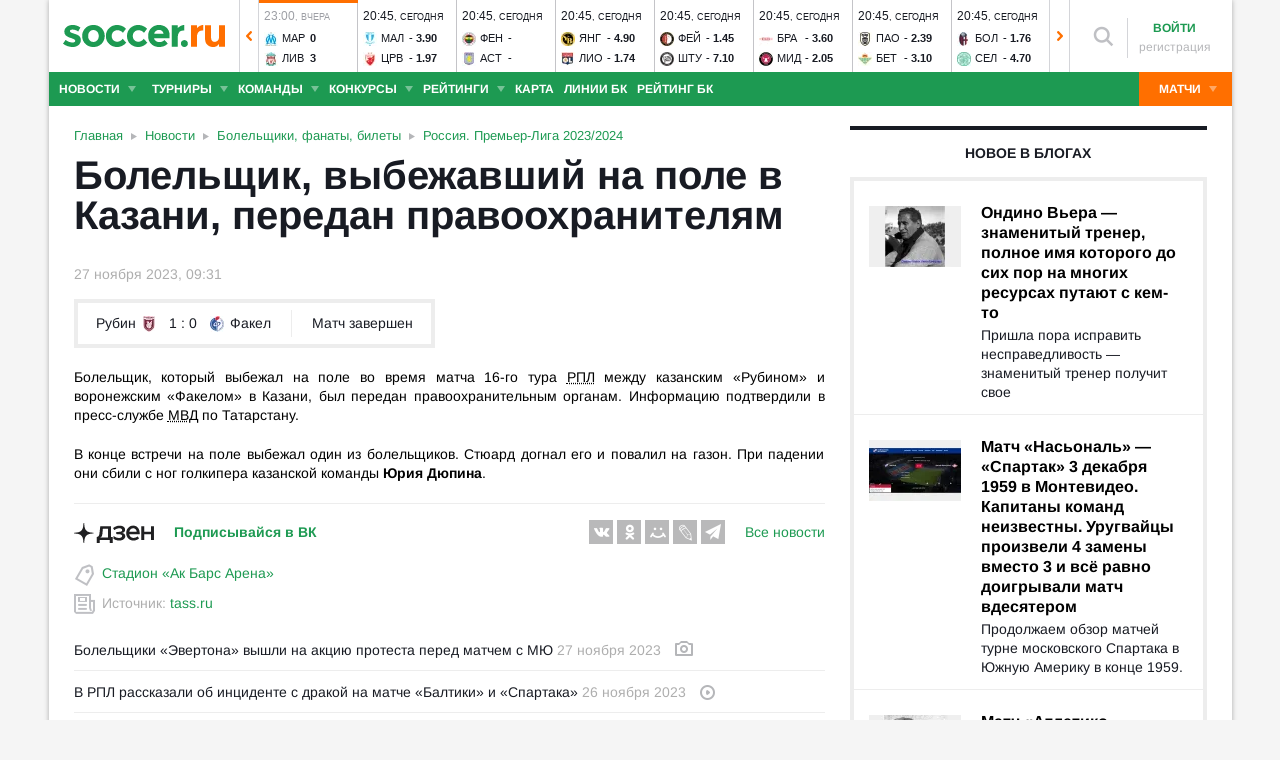

--- FILE ---
content_type: text/html; charset=utf-8
request_url: https://www.soccer.ru/news/1366168/rubin-fakel
body_size: 38794
content:
<!DOCTYPE html>
<html lang="ru">
<head>
    <base href="https://www.soccer.ru" />
    <title>Болельщик, выбежавший на поле в Казани, передан правоохранителям 27.11.2023 новости на SOCCER.RU</title>
    <meta content="kf_pCSbLpFK2vF-3Wchc-9dWBGD3b-xRd8TP9JBg9RU" name="google-site-verification">
    <meta content="yes" name="mobile-web-app-capable" />
    <meta name="viewport" content="width=device-width">
    <meta name="HandheldFriendly" content="True"/>
    <link rel="alternate" type="application/rss+xml" title="Новости футбола России и мира на Soccer.ru" href="https://www.soccer.ru/rss.xml" />
            <link href="https://www.soccer.ru/sites/all/themes/newtheme/fonts/Arimo.css" rel="stylesheet" media="print" onload="if(media!='all')media='all'">
            <link rel="apple-touch-icon" sizes="57x57" href="/apple-touch-icon-57x57.png">
    <link rel="apple-touch-icon" sizes="60x60" href="/apple-touch-icon-60x60.png">
    <link rel="apple-touch-icon" sizes="72x72" href="/apple-touch-icon-72x72.png">
    <link rel="apple-touch-icon" sizes="76x76" href="/apple-touch-icon-76x76.png">
    <link rel="apple-touch-icon" sizes="114x114" href="/apple-touch-icon-114x114.png">
    <link rel="apple-touch-icon" sizes="120x120" href="/apple-touch-icon-120x120.png">
    <link rel="apple-touch-icon" sizes="144x144" href="/apple-touch-icon-144x144.png">
    <link rel="apple-touch-icon" sizes="152x152" href="/apple-touch-icon-152x152.png">
    <link rel="apple-touch-icon" sizes="180x180" href="/apple-touch-icon-180x180.png">
    <link rel="icon" type="image/png" href="/favicon-16x16.png" sizes="16x16">
    <link rel="icon" type="image/png" href="/favicon-32x32.png" sizes="32x32">
    <link rel="icon" type="image/png" href="/favicon-48x48.png" sizes="48x48">
    <link rel="icon" type="image/png" href="/favicon-96x96.png" sizes="96x96">
    <link rel="icon" type="image/png" href="/favicon-114x114.png" sizes="96x96">
    <link rel="icon" type="image/png" href="/favicon-144x144.png" sizes="144x144">
    <link rel="icon" type="image/png" href="/favicon-192x192.png" sizes="192x192">
    <link rel="manifest" href="/manifest.json" crossorigin="use-credentials">
    <meta name="msapplication-config" content="/browserconfig.xml" />
    <link rel="mask-icon" href="/safari-pinned-tab.svg" color="#5bbad5">
    <meta name="msapplication-TileColor" content="#ffffff">
    <meta name="theme-color" content="#ffffff">
    <meta http-equiv="Content-Type" content="text/html; charset=utf-8" />
<link rel="alternate" media="only screen and (max-width: 640px)" href="https://m.soccer.ru/news/1366168/rubin-fakel" />
<link rel="amphtml" href="https://m.soccer.ru/news-amp/1366168" />
<meta property="article:published_time" content="2023-11-27" />
<meta name="keywords" content="Россия, Премьер-Лига 2023/2024, Болельщики, фанаты, билеты, Рубин, Факел, soccer, футбол" />
<meta name="description" content="Болельщик, который выбежал на поле во время матча 16-го тура РПЛ между казанским «Рубином» и воронежским «Факелом» в Казани, был передан" />
<meta name="twitter:card" content="summary_large_image" />
<meta name="twitter:site" content="@www_Soccer_Ru" />
<meta name="twitter:title" content="Болельщик, выбежавший на поле в Казани, передан правоохранителям" />
<meta name="twitter:url" content="https://www.soccer.ru/news/1366168/rubin-fakel" />
<meta name="twitter:description" content="Болельщик, который выбежал на поле во время матча 16-го тура РПЛ между казанским Рубином и воронежским Факелом в Казани, был передан правоохранительным органам" />
<meta name="twitter:image" content="https://www.soccer.ru/news-image/1366168" />
<meta property="og:type" content="article" />
<meta property="og:site_name" content="Soccer.ru" />
<meta property="og:url" content="https://www.soccer.ru/news/1366168/rubin-fakel" />
<meta property="og:title" content="Болельщик, выбежавший на поле в Казани, передан правоохранителям" />
<meta property="og:description" content="Болельщик, который выбежал на поле во время матча 16-го тура РПЛ между казанским Рубином и воронежским Факелом в Казани, был передан правоохранительным органам" />
<meta property="og:image" content="https://www.soccer.ru/news-image/1366168" />
<meta property="og:image:type" content="image/jpeg" />
<meta property="og:image:width" content="1200" />
<meta property="og:image:height" content="630" />
<meta property="fb:admins" content="100010243751820" />
<meta property="fb:app_id" content="437363569796119" />
<meta property="fb:pages" content="1371272269617223" />
<meta name="mediator_author" content="Редактор Соккер.ру" />
<meta name="mediator_theme" content="Россия. Премьер-Лига 2023/2024" />
<meta name="mediator_theme" content="Болельщики, фанаты, билеты" />
<meta name="mediator" content="1366168" />
<meta name="mediator_published_time" content="2023-11-27T09:31:34+03:00" />
<meta name="news_keywords" content="Россия, Премьер-Лига 2023/2024, Болельщики, фанаты, билеты, Рубин, Факел, soccer, футбол" />
<link rel="image_src" href="https://www.soccer.ru/news-image/1366168" />
    <link type="text/css" rel="stylesheet" href="https://www.soccer.ru/sites/default/files/css/css_qU4p4siS2HEkV22E0nLiqU4aqqtLpCtsvMhEoO-xnZ4.css" media="all" />
    <script src="https://www.soccer.ru/sites/all/themes/newtheme/adframe.js"></script>
    
        <script async src="https://relap.io/api/v6/head.js?token=tMy07mruLFum83B1"></script>
        <script>
        var page_generate_time = 1769076347;
    </script>
    <script src="https://www.soccer.ru/sites/default/files/js/js_QPNN-1WQMxRCaTNAdAiV_whHWvuD4_5CJpo410JIuZs.js"></script>
<script>
<!--//--><![CDATA[//><!--
var yaParams = {
                                type: 'news',
                                author: 129072,categories:['Болельщики, фанаты, билеты', 'Россия. Премьер-Лига 2023/2024'],source: 'tass.ru'}
//--><!]]>
</script>
<script src="https://www.soccer.ru/sites/default/files/js/js_F2c7zjRBN7zvIJBpPk14DYLLAdtTUvCi8oMZVm_p3BQ.js"></script>
<script>
<!--//--><![CDATA[//><!--
jQuery.extend(Drupal.settings, {"basePath":"\/","pathPrefix":"","setHasJsCookie":0,"ajaxPageState":{"theme":"newtheme","theme_token":"m3_Zzg2PxMeiHrAnOdvjNTfRcARMgp8zpoePa4Tet5k","jquery_version":"2.2","jquery_version_token":"Iembmjo8nAucum4m2ZnowJ63YTkFtOMWc_1uYeGdxm0","js":{"sites\/all\/modules\/user_notifications\/pushstream.js":1,"sites\/all\/modules\/webpush\/firebase\/firebase-app.js":1,"sites\/all\/modules\/webpush\/firebase\/firebase-messaging.js":1,"sites\/all\/modules\/webpush\/webpush.js":1,"sites\/all\/themes\/newtheme\/js\/matches-update.js":1,"0":1,"sites\/all\/libraries\/jquery.event.move\/js\/jquery.event.move.js":1,"sites\/all\/libraries\/jquery.event.swipe\/js\/jquery.event.swipe.js":1,"sites\/all\/modules\/colorbox_swipe\/colorbox_swipe.js":1,"sites\/all\/modules\/jquery_update\/replace\/jquery\/2.2\/jquery.min.js":1,"sites\/all\/modules\/new_desine\/js\/my_js_init.js":1,"sites\/all\/modules\/new_desine\/js\/soccer_cookie.js":1,"misc\/jquery-extend-3.4.0.js":1,"misc\/jquery-html-prefilter-3.5.0-backport.js":1,"misc\/jquery.once.js":1,"misc\/drupal.js":1,"sites\/all\/modules\/jquery_update\/js\/jquery_browser.js":1,"sites\/all\/modules\/jquery_update\/replace\/ui\/ui\/minified\/jquery.ui.core.min.js":1,"sites\/all\/modules\/jquery_update\/replace\/ui\/ui\/minified\/jquery.ui.widget.min.js":1,"sites\/all\/modules\/jquery_update\/replace\/ui\/external\/jquery.cookie.js":1,"sites\/all\/modules\/jquery_update\/replace\/jquery.form\/4\/jquery.form.min.js":1,"sites\/all\/modules\/jquery_update\/replace\/ui\/ui\/minified\/jquery.ui.datepicker.min.js":1,"misc\/ui\/jquery.ui.datepicker-1.13.0-backport.js":1,"modules\/locale\/locale.datepicker.js":1,"sites\/all\/modules\/jquery_update\/replace\/ui\/ui\/minified\/jquery.ui.position.min.js":1,"misc\/ui\/jquery.ui.position-1.13.0-backport.js":1,"sites\/all\/modules\/jquery_update\/replace\/ui\/ui\/minified\/jquery.ui.menu.min.js":1,"sites\/all\/modules\/jquery_update\/replace\/ui\/ui\/minified\/jquery.ui.autocomplete.min.js":1,"misc\/ajax.js":1,"sites\/all\/modules\/jquery_update\/js\/jquery_update.js":1,"public:\/\/languages\/ru_vq5BTG5T_fDrgMwwIKpcr6LvYqFAdu-FFhI5C2WQsds.js":1,"sites\/all\/libraries\/colorbox\/jquery.colorbox-min.js":1,"sites\/all\/modules\/colorbox\/js\/colorbox.js":1,"sites\/all\/modules\/colorbox\/js\/colorbox_load.js":1,"sites\/all\/modules\/colorbox\/js\/colorbox_inline.js":1,"misc\/progress.js":1,"sites\/all\/modules\/ctools\/js\/modal.js":1,"sites\/all\/modules\/modal_forms\/js\/modal_forms_popup.js":1,"sites\/all\/libraries\/uniform\/jquery.uniform.min.js":1,"sites\/all\/modules\/uniform\/uniform.js":1,"sites\/all\/themes\/newtheme\/js\/recaptcha.js":1,"scripts\/ya_share.js":1,"sites\/all\/modules\/ckeditor\/plugins\/spoiler\/spoiler.js":1,"sites\/all\/themes\/newtheme\/js\/sticky-admin.js":1,"sites\/all\/libraries\/tag-it-master\/js\/tag-it.min.js":1,"sites\/all\/modules\/new_desine\/js\/image-source-field.js":1,"sites\/all\/modules\/new_desine\/js\/p_messages.js":1,"sites\/all\/modules\/new_desine\/js\/soccer_commands.js":1,"sites\/all\/modules\/soccer_special_banners\/js\/gifbox-banner.js":1,"sites\/all\/modules\/soccer_special_banners\/js\/special_functions.js":1,"sites\/all\/modules\/soccer_coments\/last_comment_text.js":1,"sites\/all\/modules\/soccer_coments\/js\/ajax-comands.js":1,"sites\/all\/modules\/soccer_special_banners\/js\/s-banners.js":1,"sites\/all\/modules\/person_photos\/swiper\/swiper-bundle.min.js":1,"sites\/all\/themes\/newtheme\/js\/header-matches-swiper.js":1,"sites\/all\/modules\/hybridauth\/js\/hybridauth.onclick.js":1,"sites\/all\/modules\/hybridauth\/js\/hybridauth.modal.js":1,"sites\/all\/themes\/newtheme\/js\/node_test.js":1,"sites\/all\/themes\/newtheme\/js\/infinity_scroll.js":1,"sites\/all\/themes\/newtheme\/js\/material-poll.js":1,"sites\/all\/modules\/new_desine\/js\/comments.js":1,"1":1,"sites\/all\/themes\/newtheme\/libs\/jquery.mousewheel.js":1,"sites\/all\/themes\/newtheme\/libs\/jquery.tablesorter.min.js":1,"sites\/all\/themes\/newtheme\/libs\/jquery.jscrollpane.min.js":1,"sites\/all\/themes\/newtheme\/js\/lib.js":1,"sites\/all\/themes\/newtheme\/libs\/tooltipster\/dist\/js\/tooltipster.bundle.min.js":1,"sites\/all\/themes\/newtheme\/js\/news_scroll_admin.js":1,"sites\/all\/themes\/newtheme\/js\/script.js":1,"sites\/all\/themes\/newtheme\/js\/lazysizes.min.js":1},"css":{"modules\/system\/system.base.css":1,"modules\/system\/system.menus.css":1,"modules\/system\/system.messages.css":1,"modules\/system\/system.theme.css":1,"misc\/ui\/jquery.ui.core.css":1,"misc\/ui\/jquery.ui.theme.css":1,"misc\/ui\/jquery.ui.datepicker.css":1,"misc\/ui\/jquery.ui.menu.css":1,"misc\/ui\/jquery.ui.autocomplete.css":1,"modules\/field\/theme\/field.css":1,"sites\/all\/modules\/geofield_ymap\/geofield_ymap.css":1,"modules\/node\/node.css":1,"modules\/poll\/poll.css":1,"modules\/user\/user.css":1,"sites\/all\/modules\/ckeditor\/css\/ckeditor.css":1,"sites\/all\/modules\/user_notifications\/user_notifications.css":1,"sites\/all\/libraries\/colorbox\/example3\/colorbox.css":1,"sites\/all\/modules\/ctools\/css\/ctools.css":1,"sites\/all\/modules\/ctools\/css\/modal.css":1,"sites\/all\/modules\/modal_forms\/css\/modal_forms_popup.css":1,"sites\/all\/libraries\/uniform\/css\/uniform.default.css":1,"sites\/all\/modules\/uniform\/uniform.css":1,"sites\/all\/modules\/webpush\/webpush.css":1,"sites\/all\/modules\/ckeditor\/plugins\/spoiler\/css\/spoiler.css":1,"sites\/default\/files\/css_sprites\/menu-sprites\/icons.css":1,"sites\/default\/files\/css_sprites\/country-flag-sprites\/country_icons.css":1,"sites\/all\/modules\/new_desine\/css\/sprites.css":1,"sites\/all\/themes\/newtheme\/css\/sticky.css":1,"sites\/all\/libraries\/tag-it-master\/css\/jquery.tagit.css":1,"sites\/all\/libraries\/tag-it-master\/css\/tagit.ui-zendesk.css":1,"sites\/all\/modules\/new_desine\/css\/p_messages.css":1,"sites\/all\/modules\/soccer_special_banners\/css\/s-banners.css":1,"sites\/all\/modules\/person_photos\/swiper\/swiper-bundle.min.css":1,"sites\/all\/themes\/newtheme\/css\/header-matches-swiper.css":1,"sites\/all\/modules\/hybridauth\/plugins\/icon_pack\/hybridauth_16\/hybridauth_16.css":1,"sites\/all\/themes\/newtheme\/css\/bookmaker.css":1,"sites\/all\/modules\/colorbox_swipe\/colorbox_swipe.css":1,"sites\/all\/themes\/newtheme\/css\/node_test.css":1,"sites\/all\/themes\/newtheme\/css\/material-poll.css":1,"sites\/all\/modules\/new_desine\/css\/comments.css":1,"sites\/all\/themes\/newtheme\/libs\/tooltipster\/dist\/css\/tooltipster.bundle.min.css":1,"sites\/all\/themes\/newtheme\/libs\/tooltipster\/dist\/css\/plugins\/tooltipster\/sideTip\/themes\/tooltipster-sideTip-shadow.min.css":1,"sites\/all\/themes\/newtheme\/css\/switch.css":1,"sites\/all\/themes\/newtheme\/buttons.css":1,"sites\/all\/themes\/newtheme\/style.css":1,"sites\/all\/themes\/newtheme\/css\/without-header.css":1,"sites\/all\/themes\/newtheme\/css\/match-grid.css":1,"sites\/all\/themes\/newtheme\/css\/html-list.css":1,"sites\/all\/themes\/newtheme\/libs\/jquery.jscrollpane.css":1,"sites\/all\/themes\/newtheme\/css\/night.css":1}},"branding_overlay":{"pokerstars_on_iphone":"1"},"colorbox":{"opacity":"0.85","current":"{current} \u0438\u0437 {total}","previous":"\u00ab \u041f\u0440\u0435\u0434","next":"\u0421\u043b\u0435\u0434 \u00bb","close":"\u0417\u0430\u043a\u0440\u044b\u0442\u044c","maxWidth":"98%","maxHeight":"98%","fixed":true,"mobiledetect":false,"mobiledevicewidth":"640px","file_public_path":"\/sites\/default\/files","specificPagesDefaultValue":"admin*\nimagebrowser*\nimg_assist*\nimce*\nnode\/add\/*\nnode\/*\/edit\nprint\/*\nprintpdf\/*\nsystem\/ajax\nsystem\/ajax\/*"},"fullscreen_field_font":"30","match_hide_score":{"status":0,"expire":0},"CToolsModal":{"loadingText":"\u0417\u0430\u0433\u0440\u0443\u0437\u043a\u0430...","closeText":"\u0417\u0430\u043a\u0440\u044b\u0442\u044c \u041e\u043a\u043d\u043e","closeImage":"\u003Cimg typeof=\u0022foaf:Image\u0022 src=\u0022https:\/\/www.soccer.ru\/sites\/all\/modules\/ctools\/images\/icon-close-window.png\u0022 alt=\u0022\u0417\u0430\u043a\u0440\u044b\u0442\u044c \u043e\u043a\u043d\u043e\u0022 title=\u0022\u0417\u0430\u043a\u0440\u044b\u0442\u044c \u043e\u043a\u043d\u043e\u0022 \/\u003E","throbber":"\u003Cimg typeof=\u0022foaf:Image\u0022 src=\u0022https:\/\/www.soccer.ru\/sites\/all\/modules\/ctools\/images\/throbber.gif\u0022 alt=\u0022\u0417\u0430\u0433\u0440\u0443\u0437\u043a\u0430\u0022 title=\u0022\u0417\u0430\u0433\u0440\u0443\u0437\u043a\u0430...\u0022 \/\u003E"},"modal-popup-small":{"modalSize":{"type":"fixed","width":300,"height":300},"modalOptions":{"opacity":0.85,"background":"#000"},"animation":"fadeIn","modalTheme":"ModalFormsPopup","throbber":"\u003Cimg typeof=\u0022foaf:Image\u0022 src=\u0022https:\/\/www.soccer.ru\/sites\/all\/modules\/modal_forms\/images\/loading_animation.gif\u0022 alt=\u0022\u0417\u0430\u0433\u0440\u0443\u0437\u043a\u0430...\u0022 title=\u0022\u0417\u0430\u0433\u0440\u0443\u0437\u043a\u0430\u0022 \/\u003E","closeText":"\u0417\u0430\u043a\u0440\u044b\u0442\u044c"},"modal-popup-medium":{"modalSize":{"type":"fixed","width":550,"height":450},"modalOptions":{"opacity":0.85,"background":"#000"},"animation":"fadeIn","modalTheme":"ModalFormsPopup","throbber":"\u003Cimg typeof=\u0022foaf:Image\u0022 src=\u0022https:\/\/www.soccer.ru\/sites\/all\/modules\/modal_forms\/images\/loading_animation.gif\u0022 alt=\u0022\u0417\u0430\u0433\u0440\u0443\u0437\u043a\u0430...\u0022 title=\u0022\u0417\u0430\u0433\u0440\u0443\u0437\u043a\u0430\u0022 \/\u003E","closeText":"\u0417\u0430\u043a\u0440\u044b\u0442\u044c"},"modal-popup-large":{"modalSize":{"type":"scale","width":0.8,"height":0.8},"modalOptions":{"opacity":0.85,"background":"#000"},"animation":"fadeIn","modalTheme":"ModalFormsPopup","throbber":"\u003Cimg typeof=\u0022foaf:Image\u0022 src=\u0022https:\/\/www.soccer.ru\/sites\/all\/modules\/modal_forms\/images\/loading_animation.gif\u0022 alt=\u0022\u0417\u0430\u0433\u0440\u0443\u0437\u043a\u0430...\u0022 title=\u0022\u0417\u0430\u0433\u0440\u0443\u0437\u043a\u0430\u0022 \/\u003E","closeText":"\u0417\u0430\u043a\u0440\u044b\u0442\u044c"},"uniform":{"selectors":["input:checkbox","input:file","input:radio","select"],"not":".cke_button__ocupload input,.noUniform"},"user_tags":[],"webpush":{"push_subscribe_window":"\u003Cdiv class=\u0022webpush-subscribe\u0022\u003E\r\n\t\u003Cdiv class=\u0022arrow\u0022\u003E\r\n\t\t\u0026nbsp;\u003C\/div\u003E\r\n\r\n\t\u003Cdiv class=\u0022push-block\u0022\u003E\r\n\t\t\u003Cdiv class=\u0022push-block-title\u0022\u003E\r\n\t\t\t\u003Cdiv\u003E\r\n\t\t\t\t\u0425\u043e\u0442\u0438\u0442\u0435 \u0432\u0441\u0435\u0433\u0434\u0430 \u0431\u044b\u0442\u044c \u0432 \u043a\u0443\u0440\u0441\u0435 \u0441\u0430\u043c\u044b\u0445 \u0438\u043d\u0442\u0435\u0440\u0435\u0441\u043d\u044b\u0445 \u043d\u043e\u0432\u043e\u0441\u0442\u0435\u0439 \u043e \u0444\u0443\u0442\u0431\u043e\u043b\u0435?\u003C\/div\u003E\r\n\t\t\u003C\/div\u003E\r\n\r\n\t\t\u003Cdiv class=\u0022content\u0022\u003E\r\n\t\t\t\u003Cdiv class=\u0022t1\u0022\u003E\r\n\t\t\t\t\u041c\u044b \u0431\u0443\u0434\u0435\u043c \u043f\u0440\u0438\u0441\u044b\u043b\u0430\u0442\u044c \u0442\u043e\u043b\u044c\u043a\u043e \u0432\u0430\u0436\u043d\u044b\u0435 \u0443\u0432\u0435\u0434\u043e\u043c\u043b\u0435\u043d\u0438\u044f \u0432 \u0431\u0440\u0430\u0443\u0437\u0435\u0440\u0435\u003C\/div\u003E\r\n\r\n\t\t\t\u003Cdiv class=\u0022buttons\u0022\u003E\r\n\t\t\t\t\u003Cdiv class=\u0022subscribe-complete\u0022\u003E\r\n\t\t\t\t\t\u041f\u043e\u0434\u043f\u0438\u0441\u0430\u0442\u044c\u0441\u044f\u003C\/div\u003E\r\n\r\n\t\t\t\t\u003Cdiv class=\u0022subscribe-cancel\u0022\u003E\r\n\t\t\t\t\t\u041d\u0435 \u0441\u0435\u0439\u0447\u0430\u0441\u003C\/div\u003E\r\n\t\t\t\u003C\/div\u003E\r\n\t\t\u003C\/div\u003E\r\n\t\u003C\/div\u003E\r\n\u003C\/div\u003E","push_show_after":"5"},"jquery":{"ui":{"datepicker":{"isRTL":false,"firstDay":"1"}}},"audio_player_auto_next":1,"fantasy_hide_player_team":1,"soccer_guess_player":{"time_per_question":"10","time_before_result":"10"}});
//--><!]]>
</script>
    <meta name="msvalidate.01" content="C48DDEB1D8DFC6185CD57DF1A928323B" />
<meta name="pmail-verification" content="e6960a7821012200ca1517969dd0d04d">
    <script>window.yaContextCb = window.yaContextCb || []</script>
    <script src="https://yandex.ru/ads/system/context.js" async></script>
           <!-- advertronic -->
        <link rel="preconnect" href="https://cdn.advertronic.io">
        <link rel="preload" href="https://cdn.advertronic.io/b/5ac6148c-fb9d-4d80-ab14-211960795680.json" as="fetch" type="application/json" crossorigin>
        <script src="https://cdn.advertronic.io/j/s.js" type="module"  async></script>
        <script>
            (window.advertronic = window.advertronic || {cmd:[]}).cmd.push({
                init:{userId: '5ac6148c-fb9d-4d80-ab14-211960795680'}
            });
        </script>
        <!--/ advertronic -->
    
<!-- Top.Mail.Ru counter -->
<script type="text/javascript">
var _tmr = window._tmr || (window._tmr = []);
_tmr.push({id: "884378", type: "pageView", start: (new Date()).getTime()});
(function (d, w, id) {
  if (d.getElementById(id)) return;
  var ts = d.createElement("script"); ts.type = "text/javascript"; ts.async = true; ts.id = id;
  ts.src = "https://top-fwz1.mail.ru/js/code.js";
  var f = function () {var s = d.getElementsByTagName("script")[0]; s.parentNode.insertBefore(ts, s);};
  if (w.opera == "[object Opera]") { d.addEventListener("DOMContentLoaded", f, false); } else { f(); }
})(document, window, "tmr-code");
</script>
<noscript><div><img src="https://top-fwz1.mail.ru/counter?id=884378;js=na" style="position:absolute;left:-9999px;" alt="Top.Mail.Ru" /></div></noscript>
<!-- /Top.Mail.Ru counter -->    </head>
<body data-full_mode="0" class="html not-front not-logged-in no-sidebars page-node page-node- page-node-1366168 node-type-news  red theme-desktop infinity-scroll"  data-timestamp="1769076347" data-node-date="27.11.2023">
<script>
    if(soccerGetCookie('night_mode_') !== null && parseInt(soccerGetCookie('night_mode_')) === 1){
        $('body').addClass('night');
    }
</script>
  <div id="adv"></div>
        <div id="site" class="site-wrapp">
            <div class="wrapper">
        <div id="site-inner">
                            <div itemscope itemtype="http://schema.org/WPHeader" id="header">
                    <meta itemprop="headline" content="Soccer.ru">
                    <meta itemprop="description" content="Болельщик, который выбежал на поле во время матча 16-го тура РПЛ между казанским «Рубином» и воронежским «Факелом» в Казани, был передан">
                                        <div class="logo"><a href="/"><img width="162" height="34" src="/sites/all/themes/newtheme/images/soccer-logo-690.svg" alt="Футбол" title="Футбол" onerror="this.src='/sites/all/themes/newtheme/images/logo690.png';this.height='22';$(this).css('padding-top','27px');$(this).css('padding-bottom','24px')"/></a></div>                       <div class="region region-header">
    <div id="block-new-desine-top-matches" class="block block-new-desine block-new-desine-top-matches">

    
  <div class="content">
                  <div class="slider" data-start="8" data-total="40">
        <div class="s-imgs">
            <div class="s-imgs-in" style="width: 3920px;">
                                                        <div class="s-slide s-slide-0" style="" data-num="1" title="Галатасарай - Атлетико">
                                                <div class="r-border"></div>
                        <div class="match-status-bar" style="width: 100%;background: #ff6f00;"></div>                                                <!--[if lt IE 8]><!--><a href="/matches/galatasaray-vs-atletiko-m" class="mlink">
                            <object type="soccer/link"><!--<![endif]-->
                                <div class="match match-1454143" data-mid="1454143">
                                    <div class="m-status gray">
                                        <span class="match-time">20:45</span>, <span class="match-day">вчера</span>                                    </div>
                                    <div class="teams">
                                        <div class="t-name h"><div class="tlogo"><picture><source srcset="/sites/all/themes/newtheme/images/ball.webp" data-srcset="https://www.soccer.ru/sites/default/files/styles/new_desine_14_14_webp/public/logos/big/galatasaray.png?itok=f30IaE8N 1x, https://www.soccer.ru/sites/default/files/styles/28x28x2_w/public/logos/big/galatasaray.png?itok=PE0RK16P 1.5x, https://www.soccer.ru/sites/default/files/styles/28x28x2_w/public/logos/big/galatasaray.png?itok=PE0RK16P 2x, https://www.soccer.ru/sites/default/files/styles/42x42x2_w/public/logos/big/galatasaray.png?itok=fWiTowbT 3x" type="image/webp"><img class="lazyload" alt="Логотип футбольный клуб Галатасарай" title="Логотип футбольный клуб Галатасарай" src="/sites/all/themes/newtheme/images/ball.svg" data-src="https://www.soccer.ru/sites/default/files/styles/new_desine_14_14/public/logos/big/galatasaray.png?itok=V6pjeCxM" data-srcset="https://www.soccer.ru/sites/default/files/styles/new_desine_14_14/public/logos/big/galatasaray.png?itok=V6pjeCxM 1x, https://www.soccer.ru/sites/default/files/styles/28x28x2/public/logos/big/galatasaray.png?itok=KARB2CaD 1.5x, https://www.soccer.ru/sites/default/files/styles/28x28x2/public/logos/big/galatasaray.png?itok=KARB2CaD 2x, https://www.soccer.ru/sites/default/files/styles/42x42x2/public/logos/big/galatasaray.png?itok=kN_e8KrJ 3x" width="14" height="14"/></picture><noscript><img class="" alt="Логотип футбольный клуб Галатасарай" title="Логотип футбольный клуб Галатасарай" src="https://www.soccer.ru/sites/default/files/styles/new_desine_14_14/public/logos/big/galatasaray.png?itok=V6pjeCxM" data-srcset="https://www.soccer.ru/sites/default/files/styles/new_desine_14_14/public/logos/big/galatasaray.png?itok=V6pjeCxM 1x, https://www.soccer.ru/sites/default/files/styles/28x28x2/public/logos/big/galatasaray.png?itok=KARB2CaD 1.5x, https://www.soccer.ru/sites/default/files/styles/28x28x2/public/logos/big/galatasaray.png?itok=KARB2CaD 2x, https://www.soccer.ru/sites/default/files/styles/42x42x2/public/logos/big/galatasaray.png?itok=kN_e8KrJ 3x" width="14" height="14"/></noscript></div><div class="tname"><a class="tlink" href="/galatasaray" title="Галатасарай">Гал</a></div><div class="sc">1</div></div><div class="t-name v"><div class="tlogo"><picture><source srcset="/sites/all/themes/newtheme/images/ball.webp" data-srcset="https://www.soccer.ru/sites/default/files/styles/new_desine_14_14_webp/public/teams-logo/atletiko.png?itok=4eHXXcJT 1x, https://www.soccer.ru/sites/default/files/styles/28x28x2_w/public/teams-logo/atletiko.png?itok=ih8mlm5f 1.5x, https://www.soccer.ru/sites/default/files/styles/28x28x2_w/public/teams-logo/atletiko.png?itok=ih8mlm5f 2x, https://www.soccer.ru/sites/default/files/styles/42x42x2_w/public/teams-logo/atletiko.png?itok=eInBnRcB 3x" type="image/webp"><img class="lazyload" alt="Логотип футбольный клуб Атлетико М" title="Логотип футбольный клуб Атлетико М" src="/sites/all/themes/newtheme/images/ball.svg" data-src="https://www.soccer.ru/sites/default/files/styles/new_desine_14_14/public/teams-logo/atletiko.png?itok=V78LPRE0" data-srcset="https://www.soccer.ru/sites/default/files/styles/new_desine_14_14/public/teams-logo/atletiko.png?itok=V78LPRE0 1x, https://www.soccer.ru/sites/default/files/styles/28x28x2/public/teams-logo/atletiko.png?itok=qhJQt-pR 1.5x, https://www.soccer.ru/sites/default/files/styles/28x28x2/public/teams-logo/atletiko.png?itok=qhJQt-pR 2x, https://www.soccer.ru/sites/default/files/styles/42x42x2/public/teams-logo/atletiko.png?itok=Nl71o-yx 3x" width="14" height="14"/></picture><noscript><img class="" alt="Логотип футбольный клуб Атлетико М" title="Логотип футбольный клуб Атлетико М" src="https://www.soccer.ru/sites/default/files/styles/new_desine_14_14/public/teams-logo/atletiko.png?itok=V78LPRE0" data-srcset="https://www.soccer.ru/sites/default/files/styles/new_desine_14_14/public/teams-logo/atletiko.png?itok=V78LPRE0 1x, https://www.soccer.ru/sites/default/files/styles/28x28x2/public/teams-logo/atletiko.png?itok=qhJQt-pR 1.5x, https://www.soccer.ru/sites/default/files/styles/28x28x2/public/teams-logo/atletiko.png?itok=qhJQt-pR 2x, https://www.soccer.ru/sites/default/files/styles/42x42x2/public/teams-logo/atletiko.png?itok=Nl71o-yx 3x" width="14" height="14"/></noscript></div><div class="tname"><a class="tlink" href="/atletiko-m" title="Атлетико М">Атл</a></div><div class="sc">1</div></div>                                    </div>
                                </div>
                                <!--[if lt IE 8]><!--></object>
                        </a><!--<![endif]-->
                    </div>
                                                        <div class="s-slide s-slide-1" style="" data-num="2" title="Карабах - Айнтрахт">
                                                <div class="r-border"></div>
                        <div class="match-status-bar" style="width: 100%;background: #ff6f00;"></div>                                                <!--[if lt IE 8]><!--><a href="/matches/karabah-vs-ayntraht-f" class="mlink">
                            <object type="soccer/link"><!--<![endif]-->
                                <div class="match match-1454144" data-mid="1454144">
                                    <div class="m-status gray">
                                        <span class="match-time">20:45</span>, <span class="match-day">вчера</span>                                    </div>
                                    <div class="teams">
                                        <div class="t-name h"><div class="tlogo"><picture><source srcset="/sites/all/themes/newtheme/images/ball.webp" data-srcset="https://www.soccer.ru/sites/default/files/styles/new_desine_14_14_webp/public/logos/big/180.png?itok=cfKdCdcT 1x, https://www.soccer.ru/sites/default/files/styles/28x28x2_w/public/logos/big/180.png?itok=6L6JM1E5 1.5x, https://www.soccer.ru/sites/default/files/styles/28x28x2_w/public/logos/big/180.png?itok=6L6JM1E5 2x, https://www.soccer.ru/sites/default/files/styles/42x42x2_w/public/logos/big/180.png?itok=PV2Q-3tu 3x" type="image/webp"><img class="lazyload" alt="Логотип футбольный клуб Карабах" title="Логотип футбольный клуб Карабах" src="/sites/all/themes/newtheme/images/ball.svg" data-src="https://www.soccer.ru/sites/default/files/styles/new_desine_14_14/public/logos/big/180.png?itok=z8ypJJeI" data-srcset="https://www.soccer.ru/sites/default/files/styles/new_desine_14_14/public/logos/big/180.png?itok=z8ypJJeI 1x, https://www.soccer.ru/sites/default/files/styles/28x28x2/public/logos/big/180.png?itok=0IjtSltj 1.5x, https://www.soccer.ru/sites/default/files/styles/28x28x2/public/logos/big/180.png?itok=0IjtSltj 2x, https://www.soccer.ru/sites/default/files/styles/42x42x2/public/logos/big/180.png?itok=nlY8Q49x 3x" width="14" height="14"/></picture><noscript><img class="" alt="Логотип футбольный клуб Карабах" title="Логотип футбольный клуб Карабах" src="https://www.soccer.ru/sites/default/files/styles/new_desine_14_14/public/logos/big/180.png?itok=z8ypJJeI" data-srcset="https://www.soccer.ru/sites/default/files/styles/new_desine_14_14/public/logos/big/180.png?itok=z8ypJJeI 1x, https://www.soccer.ru/sites/default/files/styles/28x28x2/public/logos/big/180.png?itok=0IjtSltj 1.5x, https://www.soccer.ru/sites/default/files/styles/28x28x2/public/logos/big/180.png?itok=0IjtSltj 2x, https://www.soccer.ru/sites/default/files/styles/42x42x2/public/logos/big/180.png?itok=nlY8Q49x 3x" width="14" height="14"/></noscript></div><div class="tname"><a class="tlink" href="/karabah" title="Карабах">Кар</a></div><div class="sc">3</div></div><div class="t-name v"><div class="tlogo"><picture><source srcset="/sites/all/themes/newtheme/images/ball.webp" data-srcset="https://www.soccer.ru/sites/default/files/styles/new_desine_14_14_webp/public/teams-logo/ayntraht_2.png?itok=wR6Nb1PU 1x, https://www.soccer.ru/sites/default/files/styles/28x28x2_w/public/teams-logo/ayntraht_2.png?itok=h8HExz9I 1.5x, https://www.soccer.ru/sites/default/files/styles/28x28x2_w/public/teams-logo/ayntraht_2.png?itok=h8HExz9I 2x, https://www.soccer.ru/sites/default/files/styles/42x42x2_w/public/teams-logo/ayntraht_2.png?itok=jUxyYM9V 3x" type="image/webp"><img class="lazyload" alt="Логотип футбольный клуб Айнтрахт Ф" title="Логотип футбольный клуб Айнтрахт Ф" src="/sites/all/themes/newtheme/images/ball.svg" data-src="https://www.soccer.ru/sites/default/files/styles/new_desine_14_14/public/teams-logo/ayntraht_2.png?itok=psos_6_Q" data-srcset="https://www.soccer.ru/sites/default/files/styles/new_desine_14_14/public/teams-logo/ayntraht_2.png?itok=psos_6_Q 1x, https://www.soccer.ru/sites/default/files/styles/28x28x2/public/teams-logo/ayntraht_2.png?itok=iiwYOEhQ 1.5x, https://www.soccer.ru/sites/default/files/styles/28x28x2/public/teams-logo/ayntraht_2.png?itok=iiwYOEhQ 2x, https://www.soccer.ru/sites/default/files/styles/42x42x2/public/teams-logo/ayntraht_2.png?itok=hmtOA5mT 3x" width="14" height="14"/></picture><noscript><img class="" alt="Логотип футбольный клуб Айнтрахт Ф" title="Логотип футбольный клуб Айнтрахт Ф" src="https://www.soccer.ru/sites/default/files/styles/new_desine_14_14/public/teams-logo/ayntraht_2.png?itok=psos_6_Q" data-srcset="https://www.soccer.ru/sites/default/files/styles/new_desine_14_14/public/teams-logo/ayntraht_2.png?itok=psos_6_Q 1x, https://www.soccer.ru/sites/default/files/styles/28x28x2/public/teams-logo/ayntraht_2.png?itok=iiwYOEhQ 1.5x, https://www.soccer.ru/sites/default/files/styles/28x28x2/public/teams-logo/ayntraht_2.png?itok=iiwYOEhQ 2x, https://www.soccer.ru/sites/default/files/styles/42x42x2/public/teams-logo/ayntraht_2.png?itok=hmtOA5mT 3x" width="14" height="14"/></noscript></div><div class="tname"><a class="tlink" href="/ayntraht-f" title="Айнтрахт Ф">Айн</a></div><div class="sc">2</div></div>                                    </div>
                                </div>
                                <!--[if lt IE 8]><!--></object>
                        </a><!--<![endif]-->
                    </div>
                                                        <div class="s-slide s-slide-2" style="" data-num="3" title="Славия - Барселона">
                                                <div class="r-border"></div>
                        <div class="match-status-bar" style="width: 100%;background: #ff6f00;"></div>                                                <!--[if lt IE 8]><!--><a href="/matches/slaviya-p-vs-barselona" class="mlink">
                            <object type="soccer/link"><!--<![endif]-->
                                <div class="match match-1454145" data-mid="1454145">
                                    <div class="m-status gray">
                                        <span class="match-time">23:00</span>, <span class="match-day">вчера</span>                                    </div>
                                    <div class="teams">
                                        <div class="t-name h"><div class="tlogo"><picture><source srcset="/sites/all/themes/newtheme/images/ball.webp" data-srcset="https://www.soccer.ru/sites/default/files/styles/new_desine_14_14_webp/public/logos/big/slaviya.png?itok=ovx9U0HC 1x, https://www.soccer.ru/sites/default/files/styles/28x28x2_w/public/logos/big/slaviya.png?itok=aCVYa2OD 1.5x, https://www.soccer.ru/sites/default/files/styles/28x28x2_w/public/logos/big/slaviya.png?itok=aCVYa2OD 2x, https://www.soccer.ru/sites/default/files/styles/42x42x2_w/public/logos/big/slaviya.png?itok=1Tc_pwMM 3x" type="image/webp"><img class="lazyload" alt="Логотип футбольный клуб Славия П" title="Логотип футбольный клуб Славия П" src="/sites/all/themes/newtheme/images/ball.svg" data-src="https://www.soccer.ru/sites/default/files/styles/new_desine_14_14/public/logos/big/slaviya.png?itok=2pYZ9QFB" data-srcset="https://www.soccer.ru/sites/default/files/styles/new_desine_14_14/public/logos/big/slaviya.png?itok=2pYZ9QFB 1x, https://www.soccer.ru/sites/default/files/styles/28x28x2/public/logos/big/slaviya.png?itok=b0GTcqNH 1.5x, https://www.soccer.ru/sites/default/files/styles/28x28x2/public/logos/big/slaviya.png?itok=b0GTcqNH 2x, https://www.soccer.ru/sites/default/files/styles/42x42x2/public/logos/big/slaviya.png?itok=iacXfQW1 3x" width="14" height="14"/></picture><noscript><img class="" alt="Логотип футбольный клуб Славия П" title="Логотип футбольный клуб Славия П" src="https://www.soccer.ru/sites/default/files/styles/new_desine_14_14/public/logos/big/slaviya.png?itok=2pYZ9QFB" data-srcset="https://www.soccer.ru/sites/default/files/styles/new_desine_14_14/public/logos/big/slaviya.png?itok=2pYZ9QFB 1x, https://www.soccer.ru/sites/default/files/styles/28x28x2/public/logos/big/slaviya.png?itok=b0GTcqNH 1.5x, https://www.soccer.ru/sites/default/files/styles/28x28x2/public/logos/big/slaviya.png?itok=b0GTcqNH 2x, https://www.soccer.ru/sites/default/files/styles/42x42x2/public/logos/big/slaviya.png?itok=iacXfQW1 3x" width="14" height="14"/></noscript></div><div class="tname"><a class="tlink" href="/slaviya-p" title="Славия П">Сла</a></div><div class="sc">2</div></div><div class="t-name v"><div class="tlogo"><picture><source srcset="/sites/all/themes/newtheme/images/ball.webp" data-srcset="https://www.soccer.ru/sites/default/files/styles/new_desine_14_14_webp/public/teams-logo/barselona.png?itok=dofbjCuU 1x, https://www.soccer.ru/sites/default/files/styles/28x28x2_w/public/teams-logo/barselona.png?itok=AH9trIe3 1.5x, https://www.soccer.ru/sites/default/files/styles/28x28x2_w/public/teams-logo/barselona.png?itok=AH9trIe3 2x, https://www.soccer.ru/sites/default/files/styles/42x42x2_w/public/teams-logo/barselona.png?itok=4UpDcLUq 3x" type="image/webp"><img class="lazyload" alt="Логотип футбольный клуб Барселона" title="Логотип футбольный клуб Барселона" src="/sites/all/themes/newtheme/images/ball.svg" data-src="https://www.soccer.ru/sites/default/files/styles/new_desine_14_14/public/teams-logo/barselona.png?itok=Gfvshf8H" data-srcset="https://www.soccer.ru/sites/default/files/styles/new_desine_14_14/public/teams-logo/barselona.png?itok=Gfvshf8H 1x, https://www.soccer.ru/sites/default/files/styles/28x28x2/public/teams-logo/barselona.png?itok=gNKSEth5 1.5x, https://www.soccer.ru/sites/default/files/styles/28x28x2/public/teams-logo/barselona.png?itok=gNKSEth5 2x, https://www.soccer.ru/sites/default/files/styles/42x42x2/public/teams-logo/barselona.png?itok=vUScs4nY 3x" width="14" height="14"/></picture><noscript><img class="" alt="Логотип футбольный клуб Барселона" title="Логотип футбольный клуб Барселона" src="https://www.soccer.ru/sites/default/files/styles/new_desine_14_14/public/teams-logo/barselona.png?itok=Gfvshf8H" data-srcset="https://www.soccer.ru/sites/default/files/styles/new_desine_14_14/public/teams-logo/barselona.png?itok=Gfvshf8H 1x, https://www.soccer.ru/sites/default/files/styles/28x28x2/public/teams-logo/barselona.png?itok=gNKSEth5 1.5x, https://www.soccer.ru/sites/default/files/styles/28x28x2/public/teams-logo/barselona.png?itok=gNKSEth5 2x, https://www.soccer.ru/sites/default/files/styles/42x42x2/public/teams-logo/barselona.png?itok=vUScs4nY 3x" width="14" height="14"/></noscript></div><div class="tname"><a class="tlink" href="/barselona" title="Барселона">Бар</a></div><div class="sc">4</div></div>                                    </div>
                                </div>
                                <!--[if lt IE 8]><!--></object>
                        </a><!--<![endif]-->
                    </div>
                                                        <div class="s-slide s-slide-3" style="" data-num="4" title="Аталанта - Атлетик">
                                                <div class="r-border"></div>
                        <div class="match-status-bar" style="width: 100%;background: #ff6f00;"></div>                                                <!--[if lt IE 8]><!--><a href="/matches/atalanta-vs-atletik-b" class="mlink">
                            <object type="soccer/link"><!--<![endif]-->
                                <div class="match match-1454146" data-mid="1454146">
                                    <div class="m-status gray">
                                        <span class="match-time">23:00</span>, <span class="match-day">вчера</span>                                    </div>
                                    <div class="teams">
                                        <div class="t-name h"><div class="tlogo"><picture><source srcset="/sites/all/themes/newtheme/images/ball.webp" data-srcset="https://www.soccer.ru/sites/default/files/styles/new_desine_14_14_webp/public/teams-logo/atalanta.png?itok=TfYF2Htu 1x, https://www.soccer.ru/sites/default/files/styles/28x28x2_w/public/teams-logo/atalanta.png?itok=mbHGwx3u 1.5x, https://www.soccer.ru/sites/default/files/styles/28x28x2_w/public/teams-logo/atalanta.png?itok=mbHGwx3u 2x, https://www.soccer.ru/sites/default/files/styles/42x42x2_w/public/teams-logo/atalanta.png?itok=MQ3DLoOe 3x" type="image/webp"><img class="lazyload" alt="Логотип футбольный клуб Аталанта" title="Логотип футбольный клуб Аталанта" src="/sites/all/themes/newtheme/images/ball.svg" data-src="https://www.soccer.ru/sites/default/files/styles/new_desine_14_14/public/teams-logo/atalanta.png?itok=ahdHY06d" data-srcset="https://www.soccer.ru/sites/default/files/styles/new_desine_14_14/public/teams-logo/atalanta.png?itok=ahdHY06d 1x, https://www.soccer.ru/sites/default/files/styles/28x28x2/public/teams-logo/atalanta.png?itok=buEphRnn 1.5x, https://www.soccer.ru/sites/default/files/styles/28x28x2/public/teams-logo/atalanta.png?itok=buEphRnn 2x, https://www.soccer.ru/sites/default/files/styles/42x42x2/public/teams-logo/atalanta.png?itok=ieSp3bEr 3x" width="14" height="14"/></picture><noscript><img class="" alt="Логотип футбольный клуб Аталанта" title="Логотип футбольный клуб Аталанта" src="https://www.soccer.ru/sites/default/files/styles/new_desine_14_14/public/teams-logo/atalanta.png?itok=ahdHY06d" data-srcset="https://www.soccer.ru/sites/default/files/styles/new_desine_14_14/public/teams-logo/atalanta.png?itok=ahdHY06d 1x, https://www.soccer.ru/sites/default/files/styles/28x28x2/public/teams-logo/atalanta.png?itok=buEphRnn 1.5x, https://www.soccer.ru/sites/default/files/styles/28x28x2/public/teams-logo/atalanta.png?itok=buEphRnn 2x, https://www.soccer.ru/sites/default/files/styles/42x42x2/public/teams-logo/atalanta.png?itok=ieSp3bEr 3x" width="14" height="14"/></noscript></div><div class="tname"><a class="tlink" href="/atalanta" title="Аталанта">Ата</a></div><div class="sc">2</div></div><div class="t-name v"><div class="tlogo"><picture><source srcset="/sites/all/themes/newtheme/images/ball.webp" data-srcset="https://www.soccer.ru/sites/default/files/styles/new_desine_14_14_webp/public/teams-logo/atletik.png?itok=sbJG48ET 1x, https://www.soccer.ru/sites/default/files/styles/28x28x2_w/public/teams-logo/atletik.png?itok=QRR9673m 1.5x, https://www.soccer.ru/sites/default/files/styles/28x28x2_w/public/teams-logo/atletik.png?itok=QRR9673m 2x, https://www.soccer.ru/sites/default/files/styles/42x42x2_w/public/teams-logo/atletik.png?itok=YBsFUC72 3x" type="image/webp"><img class="lazyload" alt="Логотип футбольный клуб Атлетик Б" title="Логотип футбольный клуб Атлетик Б" src="/sites/all/themes/newtheme/images/ball.svg" data-src="https://www.soccer.ru/sites/default/files/styles/new_desine_14_14/public/teams-logo/atletik.png?itok=fSXe5S6H" data-srcset="https://www.soccer.ru/sites/default/files/styles/new_desine_14_14/public/teams-logo/atletik.png?itok=fSXe5S6H 1x, https://www.soccer.ru/sites/default/files/styles/28x28x2/public/teams-logo/atletik.png?itok=axSWqenN 1.5x, https://www.soccer.ru/sites/default/files/styles/28x28x2/public/teams-logo/atletik.png?itok=axSWqenN 2x, https://www.soccer.ru/sites/default/files/styles/42x42x2/public/teams-logo/atletik.png?itok=OSFiUtLB 3x" width="14" height="14"/></picture><noscript><img class="" alt="Логотип футбольный клуб Атлетик Б" title="Логотип футбольный клуб Атлетик Б" src="https://www.soccer.ru/sites/default/files/styles/new_desine_14_14/public/teams-logo/atletik.png?itok=fSXe5S6H" data-srcset="https://www.soccer.ru/sites/default/files/styles/new_desine_14_14/public/teams-logo/atletik.png?itok=fSXe5S6H 1x, https://www.soccer.ru/sites/default/files/styles/28x28x2/public/teams-logo/atletik.png?itok=axSWqenN 1.5x, https://www.soccer.ru/sites/default/files/styles/28x28x2/public/teams-logo/atletik.png?itok=axSWqenN 2x, https://www.soccer.ru/sites/default/files/styles/42x42x2/public/teams-logo/atletik.png?itok=OSFiUtLB 3x" width="14" height="14"/></noscript></div><div class="tname"><a class="tlink" href="/atletik-b" title="Атлетик Б">Атл</a></div><div class="sc">3</div></div>                                    </div>
                                </div>
                                <!--[if lt IE 8]><!--></object>
                        </a><!--<![endif]-->
                    </div>
                                                        <div class="s-slide s-slide-4" style="" data-num="5" title="Ювентус - Бенфика">
                                                <div class="r-border"></div>
                        <div class="match-status-bar" style="width: 100%;background: #ff6f00;"></div>                                                <!--[if lt IE 8]><!--><a href="/matches/yuventus-vs-benfika" class="mlink">
                            <object type="soccer/link"><!--<![endif]-->
                                <div class="match match-1454147" data-mid="1454147">
                                    <div class="m-status gray">
                                        <span class="match-time">23:00</span>, <span class="match-day">вчера</span>                                    </div>
                                    <div class="teams">
                                        <div class="t-name h"><div class="tlogo"><picture><source srcset="/sites/all/themes/newtheme/images/ball.webp" data-srcset="https://www.soccer.ru/sites/default/files/styles/new_desine_14_14_webp/public/logos/big/juve_0.png?itok=Eduru0UB 1x, https://www.soccer.ru/sites/default/files/styles/28x28x2_w/public/logos/big/juve_0.png?itok=pBVArTIp 1.5x, https://www.soccer.ru/sites/default/files/styles/28x28x2_w/public/logos/big/juve_0.png?itok=pBVArTIp 2x, https://www.soccer.ru/sites/default/files/styles/42x42x2_w/public/logos/big/juve_0.png?itok=Sa4zzkir 3x" type="image/webp"><img class="lazyload" alt="Логотип футбольный клуб Ювентус" title="Логотип футбольный клуб Ювентус" src="/sites/all/themes/newtheme/images/ball.svg" data-src="https://www.soccer.ru/sites/default/files/styles/new_desine_14_14/public/logos/big/juve_0.png?itok=2c2lAC0S" data-srcset="https://www.soccer.ru/sites/default/files/styles/new_desine_14_14/public/logos/big/juve_0.png?itok=2c2lAC0S 1x, https://www.soccer.ru/sites/default/files/styles/28x28x2/public/logos/big/juve_0.png?itok=bpgC5xd2 1.5x, https://www.soccer.ru/sites/default/files/styles/28x28x2/public/logos/big/juve_0.png?itok=bpgC5xd2 2x, https://www.soccer.ru/sites/default/files/styles/42x42x2/public/logos/big/juve_0.png?itok=gRrkINqg 3x" width="14" height="14"/></picture><noscript><img class="" alt="Логотип футбольный клуб Ювентус" title="Логотип футбольный клуб Ювентус" src="https://www.soccer.ru/sites/default/files/styles/new_desine_14_14/public/logos/big/juve_0.png?itok=2c2lAC0S" data-srcset="https://www.soccer.ru/sites/default/files/styles/new_desine_14_14/public/logos/big/juve_0.png?itok=2c2lAC0S 1x, https://www.soccer.ru/sites/default/files/styles/28x28x2/public/logos/big/juve_0.png?itok=bpgC5xd2 1.5x, https://www.soccer.ru/sites/default/files/styles/28x28x2/public/logos/big/juve_0.png?itok=bpgC5xd2 2x, https://www.soccer.ru/sites/default/files/styles/42x42x2/public/logos/big/juve_0.png?itok=gRrkINqg 3x" width="14" height="14"/></noscript></div><div class="tname"><a class="tlink" href="/yuventus" title="Ювентус">Юве</a></div><div class="sc">2</div></div><div class="t-name v"><div class="tlogo"><picture><source srcset="/sites/all/themes/newtheme/images/ball.webp" data-srcset="https://www.soccer.ru/sites/default/files/styles/new_desine_14_14_webp/public/teams-logo/benfika_0.png?itok=GB4n5HRv 1x, https://www.soccer.ru/sites/default/files/styles/28x28x2_w/public/teams-logo/benfika_0.png?itok=kDqUKtVF 1.5x, https://www.soccer.ru/sites/default/files/styles/28x28x2_w/public/teams-logo/benfika_0.png?itok=kDqUKtVF 2x, https://www.soccer.ru/sites/default/files/styles/42x42x2_w/public/teams-logo/benfika_0.png?itok=s76oOWJP 3x" type="image/webp"><img class="lazyload" alt="Логотип футбольный клуб Бенфика" title="Логотип футбольный клуб Бенфика" src="/sites/all/themes/newtheme/images/ball.svg" data-src="https://www.soccer.ru/sites/default/files/styles/new_desine_14_14/public/teams-logo/benfika_0.png?itok=3QgW2OrX" data-srcset="https://www.soccer.ru/sites/default/files/styles/new_desine_14_14/public/teams-logo/benfika_0.png?itok=3QgW2OrX 1x, https://www.soccer.ru/sites/default/files/styles/28x28x2/public/teams-logo/benfika_0.png?itok=OmiB_p2R 1.5x, https://www.soccer.ru/sites/default/files/styles/28x28x2/public/teams-logo/benfika_0.png?itok=OmiB_p2R 2x, https://www.soccer.ru/sites/default/files/styles/42x42x2/public/teams-logo/benfika_0.png?itok=NifIejCa 3x" width="14" height="14"/></picture><noscript><img class="" alt="Логотип футбольный клуб Бенфика" title="Логотип футбольный клуб Бенфика" src="https://www.soccer.ru/sites/default/files/styles/new_desine_14_14/public/teams-logo/benfika_0.png?itok=3QgW2OrX" data-srcset="https://www.soccer.ru/sites/default/files/styles/new_desine_14_14/public/teams-logo/benfika_0.png?itok=3QgW2OrX 1x, https://www.soccer.ru/sites/default/files/styles/28x28x2/public/teams-logo/benfika_0.png?itok=OmiB_p2R 1.5x, https://www.soccer.ru/sites/default/files/styles/28x28x2/public/teams-logo/benfika_0.png?itok=OmiB_p2R 2x, https://www.soccer.ru/sites/default/files/styles/42x42x2/public/teams-logo/benfika_0.png?itok=NifIejCa 3x" width="14" height="14"/></noscript></div><div class="tname"><a class="tlink" href="/benfika" title="Бенфика">Бен</a></div><div class="sc">0</div></div>                                    </div>
                                </div>
                                <!--[if lt IE 8]><!--></object>
                        </a><!--<![endif]-->
                    </div>
                                                        <div class="s-slide s-slide-5" style="" data-num="6" title="Челси - Пафос">
                                                <div class="r-border"></div>
                        <div class="match-status-bar" style="width: 100%;background: #ff6f00;"></div>                                                <!--[if lt IE 8]><!--><a href="/matches/chelsi-vs-pafos" class="mlink">
                            <object type="soccer/link"><!--<![endif]-->
                                <div class="match match-1454148" data-mid="1454148">
                                    <div class="m-status gray">
                                        <span class="match-time">23:00</span>, <span class="match-day">вчера</span>                                    </div>
                                    <div class="teams">
                                        <div class="t-name h"><div class="tlogo"><picture><source srcset="/sites/all/themes/newtheme/images/ball.webp" data-srcset="https://www.soccer.ru/sites/default/files/styles/new_desine_14_14_webp/public/logos/big/chelsea.png?itok=Hb7BdkCI 1x, https://www.soccer.ru/sites/default/files/styles/28x28x2_w/public/logos/big/chelsea.png?itok=Yq9J7xm6 1.5x, https://www.soccer.ru/sites/default/files/styles/28x28x2_w/public/logos/big/chelsea.png?itok=Yq9J7xm6 2x, https://www.soccer.ru/sites/default/files/styles/42x42x2_w/public/logos/big/chelsea.png?itok=QgqOeHA7 3x" type="image/webp"><img class="lazyload" alt="Логотип футбольный клуб Челси" title="Логотип футбольный клуб Челси" src="/sites/all/themes/newtheme/images/ball.svg" data-src="https://www.soccer.ru/sites/default/files/styles/new_desine_14_14/public/logos/big/chelsea.png?itok=Fq8PXfpL" data-srcset="https://www.soccer.ru/sites/default/files/styles/new_desine_14_14/public/logos/big/chelsea.png?itok=Fq8PXfpL 1x, https://www.soccer.ru/sites/default/files/styles/28x28x2/public/logos/big/chelsea.png?itok=0k1g8-zG 1.5x, https://www.soccer.ru/sites/default/files/styles/28x28x2/public/logos/big/chelsea.png?itok=0k1g8-zG 2x, https://www.soccer.ru/sites/default/files/styles/42x42x2/public/logos/big/chelsea.png?itok=4raUjJpm 3x" width="14" height="14"/></picture><noscript><img class="" alt="Логотип футбольный клуб Челси" title="Логотип футбольный клуб Челси" src="https://www.soccer.ru/sites/default/files/styles/new_desine_14_14/public/logos/big/chelsea.png?itok=Fq8PXfpL" data-srcset="https://www.soccer.ru/sites/default/files/styles/new_desine_14_14/public/logos/big/chelsea.png?itok=Fq8PXfpL 1x, https://www.soccer.ru/sites/default/files/styles/28x28x2/public/logos/big/chelsea.png?itok=0k1g8-zG 1.5x, https://www.soccer.ru/sites/default/files/styles/28x28x2/public/logos/big/chelsea.png?itok=0k1g8-zG 2x, https://www.soccer.ru/sites/default/files/styles/42x42x2/public/logos/big/chelsea.png?itok=4raUjJpm 3x" width="14" height="14"/></noscript></div><div class="tname"><a class="tlink" href="/chelsi" title="Челси">Чел</a></div><div class="sc">1</div></div><div class="t-name v"><div class="tlogo"><picture><source srcset="/sites/all/themes/newtheme/images/ball.webp" data-srcset="https://www.soccer.ru/sites/default/files/styles/new_desine_14_14_webp/public/logos/big/pafos.png?itok=kdBbOcVP 1x, https://www.soccer.ru/sites/default/files/styles/28x28x2_w/public/logos/big/pafos.png?itok=hJVrJ3RV 1.5x, https://www.soccer.ru/sites/default/files/styles/28x28x2_w/public/logos/big/pafos.png?itok=hJVrJ3RV 2x, https://www.soccer.ru/sites/default/files/styles/42x42x2_w/public/logos/big/pafos.png?itok=P703lmLi 3x" type="image/webp"><img class="lazyload" alt="Логотип футбольный клуб Пафос" title="Логотип футбольный клуб Пафос" src="/sites/all/themes/newtheme/images/ball.svg" data-src="https://www.soccer.ru/sites/default/files/styles/new_desine_14_14/public/logos/big/pafos.png?itok=9mMgeIoS" data-srcset="https://www.soccer.ru/sites/default/files/styles/new_desine_14_14/public/logos/big/pafos.png?itok=9mMgeIoS 1x, https://www.soccer.ru/sites/default/files/styles/28x28x2/public/logos/big/pafos.png?itok=1oyaQH1d 1.5x, https://www.soccer.ru/sites/default/files/styles/28x28x2/public/logos/big/pafos.png?itok=1oyaQH1d 2x, https://www.soccer.ru/sites/default/files/styles/42x42x2/public/logos/big/pafos.png?itok=4tsZvgYn 3x" width="14" height="14"/></picture><noscript><img class="" alt="Логотип футбольный клуб Пафос" title="Логотип футбольный клуб Пафос" src="https://www.soccer.ru/sites/default/files/styles/new_desine_14_14/public/logos/big/pafos.png?itok=9mMgeIoS" data-srcset="https://www.soccer.ru/sites/default/files/styles/new_desine_14_14/public/logos/big/pafos.png?itok=9mMgeIoS 1x, https://www.soccer.ru/sites/default/files/styles/28x28x2/public/logos/big/pafos.png?itok=1oyaQH1d 1.5x, https://www.soccer.ru/sites/default/files/styles/28x28x2/public/logos/big/pafos.png?itok=1oyaQH1d 2x, https://www.soccer.ru/sites/default/files/styles/42x42x2/public/logos/big/pafos.png?itok=4tsZvgYn 3x" width="14" height="14"/></noscript></div><div class="tname"><a class="tlink" href="/pafos" title="Пафос">Паф</a></div><div class="sc">0</div></div>                                    </div>
                                </div>
                                <!--[if lt IE 8]><!--></object>
                        </a><!--<![endif]-->
                    </div>
                                                        <div class="s-slide s-slide-6" style="" data-num="7" title="Ньюкасл Юнайтед - ПСВ">
                                                <div class="r-border"></div>
                        <div class="match-status-bar" style="width: 100%;background: #ff6f00;"></div>                                                <!--[if lt IE 8]><!--><a href="/matches/nyukasl-vs-psv" class="mlink">
                            <object type="soccer/link"><!--<![endif]-->
                                <div class="match match-1454149" data-mid="1454149">
                                    <div class="m-status gray">
                                        <span class="match-time">23:00</span>, <span class="match-day">вчера</span>                                    </div>
                                    <div class="teams">
                                        <div class="t-name h"><div class="tlogo"><picture><source srcset="/sites/all/themes/newtheme/images/ball.webp" data-srcset="https://www.soccer.ru/sites/default/files/styles/new_desine_14_14_webp/public/teams-logo/nyukasl_yunayted.png?itok=jvpXfTE5 1x, https://www.soccer.ru/sites/default/files/styles/28x28x2_w/public/teams-logo/nyukasl_yunayted.png?itok=F5lPZctI 1.5x, https://www.soccer.ru/sites/default/files/styles/28x28x2_w/public/teams-logo/nyukasl_yunayted.png?itok=F5lPZctI 2x, https://www.soccer.ru/sites/default/files/styles/42x42x2_w/public/teams-logo/nyukasl_yunayted.png?itok=13EH_8kE 3x" type="image/webp"><img class="lazyload" alt="Логотип футбольный клуб Ньюкасл" title="Логотип футбольный клуб Ньюкасл" src="/sites/all/themes/newtheme/images/ball.svg" data-src="https://www.soccer.ru/sites/default/files/styles/new_desine_14_14/public/teams-logo/nyukasl_yunayted.png?itok=W_EEqWGA" data-srcset="https://www.soccer.ru/sites/default/files/styles/new_desine_14_14/public/teams-logo/nyukasl_yunayted.png?itok=W_EEqWGA 1x, https://www.soccer.ru/sites/default/files/styles/28x28x2/public/teams-logo/nyukasl_yunayted.png?itok=dhZVubjk 1.5x, https://www.soccer.ru/sites/default/files/styles/28x28x2/public/teams-logo/nyukasl_yunayted.png?itok=dhZVubjk 2x, https://www.soccer.ru/sites/default/files/styles/42x42x2/public/teams-logo/nyukasl_yunayted.png?itok=cB8fFKL4 3x" width="14" height="14"/></picture><noscript><img class="" alt="Логотип футбольный клуб Ньюкасл" title="Логотип футбольный клуб Ньюкасл" src="https://www.soccer.ru/sites/default/files/styles/new_desine_14_14/public/teams-logo/nyukasl_yunayted.png?itok=W_EEqWGA" data-srcset="https://www.soccer.ru/sites/default/files/styles/new_desine_14_14/public/teams-logo/nyukasl_yunayted.png?itok=W_EEqWGA 1x, https://www.soccer.ru/sites/default/files/styles/28x28x2/public/teams-logo/nyukasl_yunayted.png?itok=dhZVubjk 1.5x, https://www.soccer.ru/sites/default/files/styles/28x28x2/public/teams-logo/nyukasl_yunayted.png?itok=dhZVubjk 2x, https://www.soccer.ru/sites/default/files/styles/42x42x2/public/teams-logo/nyukasl_yunayted.png?itok=cB8fFKL4 3x" width="14" height="14"/></noscript></div><div class="tname"><a class="tlink" href="/nyukasl" title="Ньюкасл">Нью</a></div><div class="sc">3</div></div><div class="t-name v"><div class="tlogo"><picture><source srcset="/sites/all/themes/newtheme/images/ball.webp" data-srcset="https://www.soccer.ru/sites/default/files/styles/new_desine_14_14_webp/public/logos/big/1517.png?itok=sSkzLc6M 1x, https://www.soccer.ru/sites/default/files/styles/28x28x2_w/public/logos/big/1517.png?itok=-45I6Y1d 1.5x, https://www.soccer.ru/sites/default/files/styles/28x28x2_w/public/logos/big/1517.png?itok=-45I6Y1d 2x, https://www.soccer.ru/sites/default/files/styles/42x42x2_w/public/logos/big/1517.png?itok=6LXhc12a 3x" type="image/webp"><img class="lazyload" alt="Логотип футбольный клуб ПСВ" title="Логотип футбольный клуб ПСВ" src="/sites/all/themes/newtheme/images/ball.svg" data-src="https://www.soccer.ru/sites/default/files/styles/new_desine_14_14/public/logos/big/1517.png?itok=VctrSQdy" data-srcset="https://www.soccer.ru/sites/default/files/styles/new_desine_14_14/public/logos/big/1517.png?itok=VctrSQdy 1x, https://www.soccer.ru/sites/default/files/styles/28x28x2/public/logos/big/1517.png?itok=2WdG6ywA 1.5x, https://www.soccer.ru/sites/default/files/styles/28x28x2/public/logos/big/1517.png?itok=2WdG6ywA 2x, https://www.soccer.ru/sites/default/files/styles/42x42x2/public/logos/big/1517.png?itok=IAo3TS9C 3x" width="14" height="14"/></picture><noscript><img class="" alt="Логотип футбольный клуб ПСВ" title="Логотип футбольный клуб ПСВ" src="https://www.soccer.ru/sites/default/files/styles/new_desine_14_14/public/logos/big/1517.png?itok=VctrSQdy" data-srcset="https://www.soccer.ru/sites/default/files/styles/new_desine_14_14/public/logos/big/1517.png?itok=VctrSQdy 1x, https://www.soccer.ru/sites/default/files/styles/28x28x2/public/logos/big/1517.png?itok=2WdG6ywA 1.5x, https://www.soccer.ru/sites/default/files/styles/28x28x2/public/logos/big/1517.png?itok=2WdG6ywA 2x, https://www.soccer.ru/sites/default/files/styles/42x42x2/public/logos/big/1517.png?itok=IAo3TS9C 3x" width="14" height="14"/></noscript></div><div class="tname"><a class="tlink" href="/psv" title="ПСВ">ПСВ</a></div><div class="sc">0</div></div>                                    </div>
                                </div>
                                <!--[if lt IE 8]><!--></object>
                        </a><!--<![endif]-->
                    </div>
                                                        <div class="s-slide s-slide-7" style="" data-num="8" title="Бавария - Юнион Сент-Жиллуаз">
                                                <div class="r-border"></div>
                        <div class="match-status-bar" style="width: 100%;background: #ff6f00;"></div>                                                <!--[if lt IE 8]><!--><a href="/matches/bavariya-vs-yunion-szh" class="mlink">
                            <object type="soccer/link"><!--<![endif]-->
                                <div class="match match-1454150" data-mid="1454150">
                                    <div class="m-status gray">
                                        <span class="match-time">23:00</span>, <span class="match-day">вчера</span>                                    </div>
                                    <div class="teams">
                                        <div class="t-name h"><div class="tlogo"><picture><source srcset="/sites/all/themes/newtheme/images/ball.webp" data-srcset="https://www.soccer.ru/sites/default/files/styles/new_desine_14_14_webp/public/logos/big/bayern.png?itok=NZvwSqBK 1x, https://www.soccer.ru/sites/default/files/styles/28x28x2_w/public/logos/big/bayern.png?itok=nEs1f0mX 1.5x, https://www.soccer.ru/sites/default/files/styles/28x28x2_w/public/logos/big/bayern.png?itok=nEs1f0mX 2x, https://www.soccer.ru/sites/default/files/styles/42x42x2_w/public/logos/big/bayern.png?itok=ZX-3YR8X 3x" type="image/webp"><img class="lazyload" alt="Логотип футбольный клуб Бавария" title="Логотип футбольный клуб Бавария" src="/sites/all/themes/newtheme/images/ball.svg" data-src="https://www.soccer.ru/sites/default/files/styles/new_desine_14_14/public/logos/big/bayern.png?itok=u0weXY61" data-srcset="https://www.soccer.ru/sites/default/files/styles/new_desine_14_14/public/logos/big/bayern.png?itok=u0weXY61 1x, https://www.soccer.ru/sites/default/files/styles/28x28x2/public/logos/big/bayern.png?itok=NH8z-B8f 1.5x, https://www.soccer.ru/sites/default/files/styles/28x28x2/public/logos/big/bayern.png?itok=NH8z-B8f 2x, https://www.soccer.ru/sites/default/files/styles/42x42x2/public/logos/big/bayern.png?itok=KKomQscs 3x" width="14" height="14"/></picture><noscript><img class="" alt="Логотип футбольный клуб Бавария" title="Логотип футбольный клуб Бавария" src="https://www.soccer.ru/sites/default/files/styles/new_desine_14_14/public/logos/big/bayern.png?itok=u0weXY61" data-srcset="https://www.soccer.ru/sites/default/files/styles/new_desine_14_14/public/logos/big/bayern.png?itok=u0weXY61 1x, https://www.soccer.ru/sites/default/files/styles/28x28x2/public/logos/big/bayern.png?itok=NH8z-B8f 1.5x, https://www.soccer.ru/sites/default/files/styles/28x28x2/public/logos/big/bayern.png?itok=NH8z-B8f 2x, https://www.soccer.ru/sites/default/files/styles/42x42x2/public/logos/big/bayern.png?itok=KKomQscs 3x" width="14" height="14"/></noscript></div><div class="tname"><a class="tlink" href="/bavariya" title="Бавария">Бав</a></div><div class="sc">2</div><div class="team-cards"><img class="red-icon" src="/sites/all/themes/newtheme/images/events-icons/red_card.png" title="63'"/></div></div><div class="t-name v"><div class="tlogo"><picture><source srcset="/sites/all/themes/newtheme/images/ball.webp" data-srcset="https://www.soccer.ru/sites/default/files/styles/new_desine_14_14_webp/public/logos/big/yunion_sent-zhilluaz.png?itok=6cAEP7ud 1x, https://www.soccer.ru/sites/default/files/styles/28x28x2_w/public/logos/big/yunion_sent-zhilluaz.png?itok=t6Wt2Gj8 1.5x, https://www.soccer.ru/sites/default/files/styles/28x28x2_w/public/logos/big/yunion_sent-zhilluaz.png?itok=t6Wt2Gj8 2x, https://www.soccer.ru/sites/default/files/styles/42x42x2_w/public/logos/big/yunion_sent-zhilluaz.png?itok=4CH4NxsO 3x" type="image/webp"><img class="lazyload" alt="Логотип футбольный клуб Юнион СЖ" title="Логотип футбольный клуб Юнион СЖ" src="/sites/all/themes/newtheme/images/ball.svg" data-src="https://www.soccer.ru/sites/default/files/styles/new_desine_14_14/public/logos/big/yunion_sent-zhilluaz.png?itok=wuZAMDph" data-srcset="https://www.soccer.ru/sites/default/files/styles/new_desine_14_14/public/logos/big/yunion_sent-zhilluaz.png?itok=wuZAMDph 1x, https://www.soccer.ru/sites/default/files/styles/28x28x2/public/logos/big/yunion_sent-zhilluaz.png?itok=xZQSHwwa 1.5x, https://www.soccer.ru/sites/default/files/styles/28x28x2/public/logos/big/yunion_sent-zhilluaz.png?itok=xZQSHwwa 2x, https://www.soccer.ru/sites/default/files/styles/42x42x2/public/logos/big/yunion_sent-zhilluaz.png?itok=GbtFMt-s 3x" width="14" height="14"/></picture><noscript><img class="" alt="Логотип футбольный клуб Юнион СЖ" title="Логотип футбольный клуб Юнион СЖ" src="https://www.soccer.ru/sites/default/files/styles/new_desine_14_14/public/logos/big/yunion_sent-zhilluaz.png?itok=wuZAMDph" data-srcset="https://www.soccer.ru/sites/default/files/styles/new_desine_14_14/public/logos/big/yunion_sent-zhilluaz.png?itok=wuZAMDph 1x, https://www.soccer.ru/sites/default/files/styles/28x28x2/public/logos/big/yunion_sent-zhilluaz.png?itok=xZQSHwwa 1.5x, https://www.soccer.ru/sites/default/files/styles/28x28x2/public/logos/big/yunion_sent-zhilluaz.png?itok=xZQSHwwa 2x, https://www.soccer.ru/sites/default/files/styles/42x42x2/public/logos/big/yunion_sent-zhilluaz.png?itok=GbtFMt-s 3x" width="14" height="14"/></noscript></div><div class="tname"><a class="tlink" href="/yunion-szh" title="Юнион СЖ">Юни</a></div><div class="sc">0</div></div>                                    </div>
                                </div>
                                <!--[if lt IE 8]><!--></object>
                        </a><!--<![endif]-->
                    </div>
                                                        <div class="s-slide s-slide-8" style="" data-num="9" title="Марсель - Ливерпуль">
                                                <div class="r-border"></div>
                        <div class="match-status-bar" style="width: 100%;background: #ff6f00;"></div>                                                <!--[if lt IE 8]><!--><a href="/matches/marsel-vs-liverpul" class="mlink">
                            <object type="soccer/link"><!--<![endif]-->
                                <div class="match match-1454151" data-mid="1454151">
                                    <div class="m-status gray">
                                        <span class="match-time">23:00</span>, <span class="match-day">вчера</span>                                    </div>
                                    <div class="teams">
                                        <div class="t-name h"><div class="tlogo"><picture><source srcset="/sites/all/themes/newtheme/images/ball.webp" data-srcset="https://www.soccer.ru/sites/default/files/styles/new_desine_14_14_webp/public/logos/big/890.png?itok=HtV6WMVp 1x, https://www.soccer.ru/sites/default/files/styles/28x28x2_w/public/logos/big/890.png?itok=UbSYc0sD 1.5x, https://www.soccer.ru/sites/default/files/styles/28x28x2_w/public/logos/big/890.png?itok=UbSYc0sD 2x, https://www.soccer.ru/sites/default/files/styles/42x42x2_w/public/logos/big/890.png?itok=tNI_C1Ay 3x" type="image/webp"><img class="lazyload" alt="Логотип футбольный клуб Марсель" title="Логотип футбольный клуб Марсель" src="/sites/all/themes/newtheme/images/ball.svg" data-src="https://www.soccer.ru/sites/default/files/styles/new_desine_14_14/public/logos/big/890.png?itok=ZZntlPj7" data-srcset="https://www.soccer.ru/sites/default/files/styles/new_desine_14_14/public/logos/big/890.png?itok=ZZntlPj7 1x, https://www.soccer.ru/sites/default/files/styles/28x28x2/public/logos/big/890.png?itok=I2JnEBhN 1.5x, https://www.soccer.ru/sites/default/files/styles/28x28x2/public/logos/big/890.png?itok=I2JnEBhN 2x, https://www.soccer.ru/sites/default/files/styles/42x42x2/public/logos/big/890.png?itok=A_cBhZaB 3x" width="14" height="14"/></picture><noscript><img class="" alt="Логотип футбольный клуб Марсель" title="Логотип футбольный клуб Марсель" src="https://www.soccer.ru/sites/default/files/styles/new_desine_14_14/public/logos/big/890.png?itok=ZZntlPj7" data-srcset="https://www.soccer.ru/sites/default/files/styles/new_desine_14_14/public/logos/big/890.png?itok=ZZntlPj7 1x, https://www.soccer.ru/sites/default/files/styles/28x28x2/public/logos/big/890.png?itok=I2JnEBhN 1.5x, https://www.soccer.ru/sites/default/files/styles/28x28x2/public/logos/big/890.png?itok=I2JnEBhN 2x, https://www.soccer.ru/sites/default/files/styles/42x42x2/public/logos/big/890.png?itok=A_cBhZaB 3x" width="14" height="14"/></noscript></div><div class="tname"><a class="tlink" href="/marsel" title="Марсель">Мар</a></div><div class="sc">0</div></div><div class="t-name v"><div class="tlogo"><picture><source srcset="/sites/all/themes/newtheme/images/ball.webp" data-srcset="https://www.soccer.ru/sites/default/files/styles/new_desine_14_14_webp/public/teams-logo/liverpul.png?itok=i_GEZW_S 1x, https://www.soccer.ru/sites/default/files/styles/28x28x2_w/public/teams-logo/liverpul.png?itok=-fMYPUJB 1.5x, https://www.soccer.ru/sites/default/files/styles/28x28x2_w/public/teams-logo/liverpul.png?itok=-fMYPUJB 2x, https://www.soccer.ru/sites/default/files/styles/42x42x2_w/public/teams-logo/liverpul.png?itok=8qmHVS-M 3x" type="image/webp"><img class="lazyload" alt="Логотип футбольный клуб Ливерпуль" title="Логотип футбольный клуб Ливерпуль" src="/sites/all/themes/newtheme/images/ball.svg" data-src="https://www.soccer.ru/sites/default/files/styles/new_desine_14_14/public/teams-logo/liverpul.png?itok=GQiuKhcQ" data-srcset="https://www.soccer.ru/sites/default/files/styles/new_desine_14_14/public/teams-logo/liverpul.png?itok=GQiuKhcQ 1x, https://www.soccer.ru/sites/default/files/styles/28x28x2/public/teams-logo/liverpul.png?itok=n3h2aR7l 1.5x, https://www.soccer.ru/sites/default/files/styles/28x28x2/public/teams-logo/liverpul.png?itok=n3h2aR7l 2x, https://www.soccer.ru/sites/default/files/styles/42x42x2/public/teams-logo/liverpul.png?itok=Bm6Mc_Xx 3x" width="14" height="14"/></picture><noscript><img class="" alt="Логотип футбольный клуб Ливерпуль" title="Логотип футбольный клуб Ливерпуль" src="https://www.soccer.ru/sites/default/files/styles/new_desine_14_14/public/teams-logo/liverpul.png?itok=GQiuKhcQ" data-srcset="https://www.soccer.ru/sites/default/files/styles/new_desine_14_14/public/teams-logo/liverpul.png?itok=GQiuKhcQ 1x, https://www.soccer.ru/sites/default/files/styles/28x28x2/public/teams-logo/liverpul.png?itok=n3h2aR7l 1.5x, https://www.soccer.ru/sites/default/files/styles/28x28x2/public/teams-logo/liverpul.png?itok=n3h2aR7l 2x, https://www.soccer.ru/sites/default/files/styles/42x42x2/public/teams-logo/liverpul.png?itok=Bm6Mc_Xx 3x" width="14" height="14"/></noscript></div><div class="tname"><a class="tlink" href="/liverpul" title="Ливерпуль">Лив</a></div><div class="sc">3</div></div>                                    </div>
                                </div>
                                <!--[if lt IE 8]><!--></object>
                        </a><!--<![endif]-->
                    </div>
                                                        <div class="s-slide s-slide-9" style="" data-num="10" title="Мальме - Црвена Звезда">
                                                <div class="r-border"></div>
                                                                        <!--[if lt IE 8]><!--><a href="/matches/malme-vs-crvena-zvezda" class="mlink">
                            <object type="soccer/link"><!--<![endif]-->
                                <div class="match match-1454273" data-mid="1454273">
                                    <div class="m-status black">
                                        <span class="match-time">20:45</span>, <span class="match-day">сегодня</span>                                    </div>
                                    <div class="teams">
                                        <div class="t-name h"><div class="tlogo"><picture><source srcset="/sites/all/themes/newtheme/images/ball.webp" data-srcset="https://www.soccer.ru/sites/default/files/styles/new_desine_14_14_webp/public/teams-logo/malme.png?itok=cvzelsCV 1x, https://www.soccer.ru/sites/default/files/styles/28x28x2_w/public/teams-logo/malme.png?itok=TUQQqONS 1.5x, https://www.soccer.ru/sites/default/files/styles/28x28x2_w/public/teams-logo/malme.png?itok=TUQQqONS 2x, https://www.soccer.ru/sites/default/files/styles/42x42x2_w/public/teams-logo/malme.png?itok=9ZF08OSh 3x" type="image/webp"><img class="lazyload" alt="Логотип футбольный клуб Мальме" title="Логотип футбольный клуб Мальме" src="/sites/all/themes/newtheme/images/ball.svg" data-src="https://www.soccer.ru/sites/default/files/styles/new_desine_14_14/public/teams-logo/malme.png?itok=LsQEnsHV" data-srcset="https://www.soccer.ru/sites/default/files/styles/new_desine_14_14/public/teams-logo/malme.png?itok=LsQEnsHV 1x, https://www.soccer.ru/sites/default/files/styles/28x28x2/public/teams-logo/malme.png?itok=OlD4kXWQ 1.5x, https://www.soccer.ru/sites/default/files/styles/28x28x2/public/teams-logo/malme.png?itok=OlD4kXWQ 2x, https://www.soccer.ru/sites/default/files/styles/42x42x2/public/teams-logo/malme.png?itok=pPUILiFv 3x" width="14" height="14"/></picture><noscript><img class="" alt="Логотип футбольный клуб Мальме" title="Логотип футбольный клуб Мальме" src="https://www.soccer.ru/sites/default/files/styles/new_desine_14_14/public/teams-logo/malme.png?itok=LsQEnsHV" data-srcset="https://www.soccer.ru/sites/default/files/styles/new_desine_14_14/public/teams-logo/malme.png?itok=LsQEnsHV 1x, https://www.soccer.ru/sites/default/files/styles/28x28x2/public/teams-logo/malme.png?itok=OlD4kXWQ 1.5x, https://www.soccer.ru/sites/default/files/styles/28x28x2/public/teams-logo/malme.png?itok=OlD4kXWQ 2x, https://www.soccer.ru/sites/default/files/styles/42x42x2/public/teams-logo/malme.png?itok=pPUILiFv 3x" width="14" height="14"/></noscript></div><div class="tname"><a class="tlink" href="/malme" title="Мальме">Мал</a></div><div class="sc">- <a href="/odds/match/4489317"><span class="">3.90</span></a></div></div><div class="t-name v"><div class="tlogo"><picture><source srcset="/sites/all/themes/newtheme/images/ball.webp" data-srcset="https://www.soccer.ru/sites/default/files/styles/new_desine_14_14_webp/public/logos/big/1942.png?itok=OR4Wo14J 1x, https://www.soccer.ru/sites/default/files/styles/28x28x2_w/public/logos/big/1942.png?itok=o7PN-ezH 1.5x, https://www.soccer.ru/sites/default/files/styles/28x28x2_w/public/logos/big/1942.png?itok=o7PN-ezH 2x, https://www.soccer.ru/sites/default/files/styles/42x42x2_w/public/logos/big/1942.png?itok=9iXPuLf6 3x" type="image/webp"><img class="lazyload" alt="Логотип футбольный клуб Црвена Звезда" title="Логотип футбольный клуб Црвена Звезда" src="/sites/all/themes/newtheme/images/ball.svg" data-src="https://www.soccer.ru/sites/default/files/styles/new_desine_14_14/public/logos/big/1942.png?itok=6zFigIr6" data-srcset="https://www.soccer.ru/sites/default/files/styles/new_desine_14_14/public/logos/big/1942.png?itok=6zFigIr6 1x, https://www.soccer.ru/sites/default/files/styles/28x28x2/public/logos/big/1942.png?itok=S4VJ9X_2 1.5x, https://www.soccer.ru/sites/default/files/styles/28x28x2/public/logos/big/1942.png?itok=S4VJ9X_2 2x, https://www.soccer.ru/sites/default/files/styles/42x42x2/public/logos/big/1942.png?itok=jGg8Mwoa 3x" width="14" height="14"/></picture><noscript><img class="" alt="Логотип футбольный клуб Црвена Звезда" title="Логотип футбольный клуб Црвена Звезда" src="https://www.soccer.ru/sites/default/files/styles/new_desine_14_14/public/logos/big/1942.png?itok=6zFigIr6" data-srcset="https://www.soccer.ru/sites/default/files/styles/new_desine_14_14/public/logos/big/1942.png?itok=6zFigIr6 1x, https://www.soccer.ru/sites/default/files/styles/28x28x2/public/logos/big/1942.png?itok=S4VJ9X_2 1.5x, https://www.soccer.ru/sites/default/files/styles/28x28x2/public/logos/big/1942.png?itok=S4VJ9X_2 2x, https://www.soccer.ru/sites/default/files/styles/42x42x2/public/logos/big/1942.png?itok=jGg8Mwoa 3x" width="14" height="14"/></noscript></div><div class="tname"><a class="tlink" href="/crvena-zvezda" title="Црвена Звезда">Црв</a></div><div class="sc">- <a href="/odds/match/4489317"><span class="">1.97</span></a></div></div>                                    </div>
                                </div>
                                <!--[if lt IE 8]><!--></object>
                        </a><!--<![endif]-->
                    </div>
                                                        <div class="s-slide s-slide-10" style="" data-num="11" title="Фенербахче - Астон Вилла">
                                                <div class="r-border"></div>
                                                                        <!--[if lt IE 8]><!--><a href="/matches/fenerbahche-vs-aston-villa" class="mlink">
                            <object type="soccer/link"><!--<![endif]-->
                                <div class="match match-1454274" data-mid="1454274">
                                    <div class="m-status black">
                                        <span class="match-time">20:45</span>, <span class="match-day">сегодня</span>                                    </div>
                                    <div class="teams">
                                        <div class="t-name h"><div class="tlogo"><picture><source srcset="/sites/all/themes/newtheme/images/ball.webp" data-srcset="https://www.soccer.ru/sites/default/files/styles/new_desine_14_14_webp/public/teams-logo/fenerbahche_0.png?itok=0dkwAV6o 1x, https://www.soccer.ru/sites/default/files/styles/28x28x2_w/public/teams-logo/fenerbahche_0.png?itok=bTwUAEco 1.5x, https://www.soccer.ru/sites/default/files/styles/28x28x2_w/public/teams-logo/fenerbahche_0.png?itok=bTwUAEco 2x, https://www.soccer.ru/sites/default/files/styles/42x42x2_w/public/teams-logo/fenerbahche_0.png?itok=epvV7sSN 3x" type="image/webp"><img class="lazyload" alt="Логотип футбольный клуб Фенербахче" title="Логотип футбольный клуб Фенербахче" src="/sites/all/themes/newtheme/images/ball.svg" data-src="https://www.soccer.ru/sites/default/files/styles/new_desine_14_14/public/teams-logo/fenerbahche_0.png?itok=nuI8vk-4" data-srcset="https://www.soccer.ru/sites/default/files/styles/new_desine_14_14/public/teams-logo/fenerbahche_0.png?itok=nuI8vk-4 1x, https://www.soccer.ru/sites/default/files/styles/28x28x2/public/teams-logo/fenerbahche_0.png?itok=BgcACGUe 1.5x, https://www.soccer.ru/sites/default/files/styles/28x28x2/public/teams-logo/fenerbahche_0.png?itok=BgcACGUe 2x, https://www.soccer.ru/sites/default/files/styles/42x42x2/public/teams-logo/fenerbahche_0.png?itok=-sstwgX9 3x" width="14" height="14"/></picture><noscript><img class="" alt="Логотип футбольный клуб Фенербахче" title="Логотип футбольный клуб Фенербахче" src="https://www.soccer.ru/sites/default/files/styles/new_desine_14_14/public/teams-logo/fenerbahche_0.png?itok=nuI8vk-4" data-srcset="https://www.soccer.ru/sites/default/files/styles/new_desine_14_14/public/teams-logo/fenerbahche_0.png?itok=nuI8vk-4 1x, https://www.soccer.ru/sites/default/files/styles/28x28x2/public/teams-logo/fenerbahche_0.png?itok=BgcACGUe 1.5x, https://www.soccer.ru/sites/default/files/styles/28x28x2/public/teams-logo/fenerbahche_0.png?itok=BgcACGUe 2x, https://www.soccer.ru/sites/default/files/styles/42x42x2/public/teams-logo/fenerbahche_0.png?itok=-sstwgX9 3x" width="14" height="14"/></noscript></div><div class="tname"><a class="tlink" href="/fenerbahche" title="Фенербахче">Фен</a></div><div class="sc">-</div></div><div class="t-name v"><div class="tlogo"><picture><source srcset="/sites/all/themes/newtheme/images/ball.webp" data-srcset="https://www.soccer.ru/sites/default/files/styles/new_desine_14_14_webp/public/teams-logo/aston_villa.png?itok=P9JJJILI 1x, https://www.soccer.ru/sites/default/files/styles/28x28x2_w/public/teams-logo/aston_villa.png?itok=NSy_u5nm 1.5x, https://www.soccer.ru/sites/default/files/styles/28x28x2_w/public/teams-logo/aston_villa.png?itok=NSy_u5nm 2x, https://www.soccer.ru/sites/default/files/styles/42x42x2_w/public/teams-logo/aston_villa.png?itok=HrRwxxDs 3x" type="image/webp"><img class="lazyload" alt="Логотип футбольный клуб Астон Вилла" title="Логотип футбольный клуб Астон Вилла" src="/sites/all/themes/newtheme/images/ball.svg" data-src="https://www.soccer.ru/sites/default/files/styles/new_desine_14_14/public/teams-logo/aston_villa.png?itok=Scxsviw-" data-srcset="https://www.soccer.ru/sites/default/files/styles/new_desine_14_14/public/teams-logo/aston_villa.png?itok=Scxsviw- 1x, https://www.soccer.ru/sites/default/files/styles/28x28x2/public/teams-logo/aston_villa.png?itok=1mMD7yw0 1.5x, https://www.soccer.ru/sites/default/files/styles/28x28x2/public/teams-logo/aston_villa.png?itok=1mMD7yw0 2x, https://www.soccer.ru/sites/default/files/styles/42x42x2/public/teams-logo/aston_villa.png?itok=UNa5-ALs 3x" width="14" height="14"/></picture><noscript><img class="" alt="Логотип футбольный клуб Астон Вилла" title="Логотип футбольный клуб Астон Вилла" src="https://www.soccer.ru/sites/default/files/styles/new_desine_14_14/public/teams-logo/aston_villa.png?itok=Scxsviw-" data-srcset="https://www.soccer.ru/sites/default/files/styles/new_desine_14_14/public/teams-logo/aston_villa.png?itok=Scxsviw- 1x, https://www.soccer.ru/sites/default/files/styles/28x28x2/public/teams-logo/aston_villa.png?itok=1mMD7yw0 1.5x, https://www.soccer.ru/sites/default/files/styles/28x28x2/public/teams-logo/aston_villa.png?itok=1mMD7yw0 2x, https://www.soccer.ru/sites/default/files/styles/42x42x2/public/teams-logo/aston_villa.png?itok=UNa5-ALs 3x" width="14" height="14"/></noscript></div><div class="tname"><a class="tlink" href="/aston-villa" title="Астон Вилла">Аст</a></div><div class="sc">-</div></div>                                    </div>
                                </div>
                                <!--[if lt IE 8]><!--></object>
                        </a><!--<![endif]-->
                    </div>
                                                        <div class="s-slide s-slide-11" style="" data-num="12" title="Янг Бойз - Лион">
                                                <div class="r-border"></div>
                                                                        <!--[if lt IE 8]><!--><a href="/matches/yang-boyz-vs-lion" class="mlink">
                            <object type="soccer/link"><!--<![endif]-->
                                <div class="match match-1454275" data-mid="1454275">
                                    <div class="m-status black">
                                        <span class="match-time">20:45</span>, <span class="match-day">сегодня</span>                                    </div>
                                    <div class="teams">
                                        <div class="t-name h"><div class="tlogo"><picture><source srcset="/sites/all/themes/newtheme/images/ball.webp" data-srcset="https://www.soccer.ru/sites/default/files/styles/new_desine_14_14_webp/public/teams-logo/yang_boyz.png?itok=QUNPd9d5 1x, https://www.soccer.ru/sites/default/files/styles/28x28x2_w/public/teams-logo/yang_boyz.png?itok=ffpR_GF5 1.5x, https://www.soccer.ru/sites/default/files/styles/28x28x2_w/public/teams-logo/yang_boyz.png?itok=ffpR_GF5 2x, https://www.soccer.ru/sites/default/files/styles/42x42x2_w/public/teams-logo/yang_boyz.png?itok=TEPbpoKO 3x" type="image/webp"><img class="lazyload" alt="Логотип футбольный клуб Янг Бойз" title="Логотип футбольный клуб Янг Бойз" src="/sites/all/themes/newtheme/images/ball.svg" data-src="https://www.soccer.ru/sites/default/files/styles/new_desine_14_14/public/teams-logo/yang_boyz.png?itok=CTjMPEPU" data-srcset="https://www.soccer.ru/sites/default/files/styles/new_desine_14_14/public/teams-logo/yang_boyz.png?itok=CTjMPEPU 1x, https://www.soccer.ru/sites/default/files/styles/28x28x2/public/teams-logo/yang_boyz.png?itok=hrvVN48w 1.5x, https://www.soccer.ru/sites/default/files/styles/28x28x2/public/teams-logo/yang_boyz.png?itok=hrvVN48w 2x, https://www.soccer.ru/sites/default/files/styles/42x42x2/public/teams-logo/yang_boyz.png?itok=hjfS1p1p 3x" width="14" height="14"/></picture><noscript><img class="" alt="Логотип футбольный клуб Янг Бойз" title="Логотип футбольный клуб Янг Бойз" src="https://www.soccer.ru/sites/default/files/styles/new_desine_14_14/public/teams-logo/yang_boyz.png?itok=CTjMPEPU" data-srcset="https://www.soccer.ru/sites/default/files/styles/new_desine_14_14/public/teams-logo/yang_boyz.png?itok=CTjMPEPU 1x, https://www.soccer.ru/sites/default/files/styles/28x28x2/public/teams-logo/yang_boyz.png?itok=hrvVN48w 1.5x, https://www.soccer.ru/sites/default/files/styles/28x28x2/public/teams-logo/yang_boyz.png?itok=hrvVN48w 2x, https://www.soccer.ru/sites/default/files/styles/42x42x2/public/teams-logo/yang_boyz.png?itok=hjfS1p1p 3x" width="14" height="14"/></noscript></div><div class="tname"><a class="tlink" href="/yang-boyz" title="Янг Бойз">Янг</a></div><div class="sc">- <a href="/odds/match/4489320"><span class="">4.90</span></a></div></div><div class="t-name v"><div class="tlogo"><picture><source srcset="/sites/all/themes/newtheme/images/ball.webp" data-srcset="https://www.soccer.ru/sites/default/files/styles/new_desine_14_14_webp/public/logos/big/1041_0.png?itok=iRbirylv 1x, https://www.soccer.ru/sites/default/files/styles/28x28x2_w/public/logos/big/1041_0.png?itok=QXJGk0tn 1.5x, https://www.soccer.ru/sites/default/files/styles/28x28x2_w/public/logos/big/1041_0.png?itok=QXJGk0tn 2x, https://www.soccer.ru/sites/default/files/styles/42x42x2_w/public/logos/big/1041_0.png?itok=_6atM8Tt 3x" type="image/webp"><img class="lazyload" alt="Логотип футбольный клуб Лион" title="Логотип футбольный клуб Лион" src="/sites/all/themes/newtheme/images/ball.svg" data-src="https://www.soccer.ru/sites/default/files/styles/new_desine_14_14/public/logos/big/1041_0.png?itok=i4dS7wO3" data-srcset="https://www.soccer.ru/sites/default/files/styles/new_desine_14_14/public/logos/big/1041_0.png?itok=i4dS7wO3 1x, https://www.soccer.ru/sites/default/files/styles/28x28x2/public/logos/big/1041_0.png?itok=iK83yxRc 1.5x, https://www.soccer.ru/sites/default/files/styles/28x28x2/public/logos/big/1041_0.png?itok=iK83yxRc 2x, https://www.soccer.ru/sites/default/files/styles/42x42x2/public/logos/big/1041_0.png?itok=tPeDCBeJ 3x" width="14" height="14"/></picture><noscript><img class="" alt="Логотип футбольный клуб Лион" title="Логотип футбольный клуб Лион" src="https://www.soccer.ru/sites/default/files/styles/new_desine_14_14/public/logos/big/1041_0.png?itok=i4dS7wO3" data-srcset="https://www.soccer.ru/sites/default/files/styles/new_desine_14_14/public/logos/big/1041_0.png?itok=i4dS7wO3 1x, https://www.soccer.ru/sites/default/files/styles/28x28x2/public/logos/big/1041_0.png?itok=iK83yxRc 1.5x, https://www.soccer.ru/sites/default/files/styles/28x28x2/public/logos/big/1041_0.png?itok=iK83yxRc 2x, https://www.soccer.ru/sites/default/files/styles/42x42x2/public/logos/big/1041_0.png?itok=tPeDCBeJ 3x" width="14" height="14"/></noscript></div><div class="tname"><a class="tlink" href="/lion" title="Лион">Лио</a></div><div class="sc">- <a href="/odds/match/4489320"><span class="">1.74</span></a></div></div>                                    </div>
                                </div>
                                <!--[if lt IE 8]><!--></object>
                        </a><!--<![endif]-->
                    </div>
                                                        <div class="s-slide s-slide-12" style="" data-num="13" title="Фейеноорд - Штурм">
                                                <div class="r-border"></div>
                                                                        <!--[if lt IE 8]><!--><a href="/matches/feyenoord-vs-shturm" class="mlink">
                            <object type="soccer/link"><!--<![endif]-->
                                <div class="match match-1454276" data-mid="1454276">
                                    <div class="m-status black">
                                        <span class="match-time">20:45</span>, <span class="match-day">сегодня</span>                                    </div>
                                    <div class="teams">
                                        <div class="t-name h"><div class="tlogo"><picture><source srcset="/sites/all/themes/newtheme/images/ball.webp" data-srcset="https://www.soccer.ru/sites/default/files/styles/new_desine_14_14_webp/public/logos/big/feyenord_0.png?itok=-fIR6HBZ 1x, https://www.soccer.ru/sites/default/files/styles/28x28x2_w/public/logos/big/feyenord_0.png?itok=v8mxqJvd 1.5x, https://www.soccer.ru/sites/default/files/styles/28x28x2_w/public/logos/big/feyenord_0.png?itok=v8mxqJvd 2x, https://www.soccer.ru/sites/default/files/styles/42x42x2_w/public/logos/big/feyenord_0.png?itok=JN6Gv1IL 3x" type="image/webp"><img class="lazyload" alt="Логотип футбольный клуб Фейеноорд" title="Логотип футбольный клуб Фейеноорд" src="/sites/all/themes/newtheme/images/ball.svg" data-src="https://www.soccer.ru/sites/default/files/styles/new_desine_14_14/public/logos/big/feyenord_0.png?itok=GGZq_ePh" data-srcset="https://www.soccer.ru/sites/default/files/styles/new_desine_14_14/public/logos/big/feyenord_0.png?itok=GGZq_ePh 1x, https://www.soccer.ru/sites/default/files/styles/28x28x2/public/logos/big/feyenord_0.png?itok=TBvkD3Rf 1.5x, https://www.soccer.ru/sites/default/files/styles/28x28x2/public/logos/big/feyenord_0.png?itok=TBvkD3Rf 2x, https://www.soccer.ru/sites/default/files/styles/42x42x2/public/logos/big/feyenord_0.png?itok=7_irPm_y 3x" width="14" height="14"/></picture><noscript><img class="" alt="Логотип футбольный клуб Фейеноорд" title="Логотип футбольный клуб Фейеноорд" src="https://www.soccer.ru/sites/default/files/styles/new_desine_14_14/public/logos/big/feyenord_0.png?itok=GGZq_ePh" data-srcset="https://www.soccer.ru/sites/default/files/styles/new_desine_14_14/public/logos/big/feyenord_0.png?itok=GGZq_ePh 1x, https://www.soccer.ru/sites/default/files/styles/28x28x2/public/logos/big/feyenord_0.png?itok=TBvkD3Rf 1.5x, https://www.soccer.ru/sites/default/files/styles/28x28x2/public/logos/big/feyenord_0.png?itok=TBvkD3Rf 2x, https://www.soccer.ru/sites/default/files/styles/42x42x2/public/logos/big/feyenord_0.png?itok=7_irPm_y 3x" width="14" height="14"/></noscript></div><div class="tname"><a class="tlink" href="/feyenoord" title="Фейеноорд">Фей</a></div><div class="sc">- <a href="/odds/match/4489315"><span class="">1.45</span></a></div></div><div class="t-name v"><div class="tlogo"><picture><source srcset="/sites/all/themes/newtheme/images/ball.webp" data-srcset="https://www.soccer.ru/sites/default/files/styles/new_desine_14_14_webp/public/logos/big/164.png?itok=zZpdm-jd 1x, https://www.soccer.ru/sites/default/files/styles/28x28x2_w/public/logos/big/164.png?itok=QjVnE0bK 1.5x, https://www.soccer.ru/sites/default/files/styles/28x28x2_w/public/logos/big/164.png?itok=QjVnE0bK 2x, https://www.soccer.ru/sites/default/files/styles/42x42x2_w/public/logos/big/164.png?itok=x8CQE_nH 3x" type="image/webp"><img class="lazyload" alt="Логотип футбольный клуб Штурм" title="Логотип футбольный клуб Штурм" src="/sites/all/themes/newtheme/images/ball.svg" data-src="https://www.soccer.ru/sites/default/files/styles/new_desine_14_14/public/logos/big/164.png?itok=0InntV_6" data-srcset="https://www.soccer.ru/sites/default/files/styles/new_desine_14_14/public/logos/big/164.png?itok=0InntV_6 1x, https://www.soccer.ru/sites/default/files/styles/28x28x2/public/logos/big/164.png?itok=FaGsAhWi 1.5x, https://www.soccer.ru/sites/default/files/styles/28x28x2/public/logos/big/164.png?itok=FaGsAhWi 2x, https://www.soccer.ru/sites/default/files/styles/42x42x2/public/logos/big/164.png?itok=SSMm6qG7 3x" width="14" height="14"/></picture><noscript><img class="" alt="Логотип футбольный клуб Штурм" title="Логотип футбольный клуб Штурм" src="https://www.soccer.ru/sites/default/files/styles/new_desine_14_14/public/logos/big/164.png?itok=0InntV_6" data-srcset="https://www.soccer.ru/sites/default/files/styles/new_desine_14_14/public/logos/big/164.png?itok=0InntV_6 1x, https://www.soccer.ru/sites/default/files/styles/28x28x2/public/logos/big/164.png?itok=FaGsAhWi 1.5x, https://www.soccer.ru/sites/default/files/styles/28x28x2/public/logos/big/164.png?itok=FaGsAhWi 2x, https://www.soccer.ru/sites/default/files/styles/42x42x2/public/logos/big/164.png?itok=SSMm6qG7 3x" width="14" height="14"/></noscript></div><div class="tname"><a class="tlink" href="/shturm" title="Штурм">Шту</a></div><div class="sc">- <a href="/odds/match/4489315"><span class="">7.10</span></a></div></div>                                    </div>
                                </div>
                                <!--[if lt IE 8]><!--></object>
                        </a><!--<![endif]-->
                    </div>
                                                        <div class="s-slide s-slide-13" style="" data-num="14" title="Бранн - Мидтьюлланд">
                                                <div class="r-border"></div>
                                                                        <!--[if lt IE 8]><!--><a href="/matches/brann-vs-midtyulland" class="mlink">
                            <object type="soccer/link"><!--<![endif]-->
                                <div class="match match-1454277" data-mid="1454277">
                                    <div class="m-status black">
                                        <span class="match-time">20:45</span>, <span class="match-day">сегодня</span>                                    </div>
                                    <div class="teams">
                                        <div class="t-name h"><div class="tlogo"><picture><source srcset="/sites/all/themes/newtheme/images/ball.webp" data-srcset="https://www.soccer.ru/sites/default/files/styles/new_desine_14_14_webp/public/teams-logo/brann.png?itok=203rnScx 1x, https://www.soccer.ru/sites/default/files/styles/28x28x2_w/public/teams-logo/brann.png?itok=0oSLmZtH 1.5x, https://www.soccer.ru/sites/default/files/styles/28x28x2_w/public/teams-logo/brann.png?itok=0oSLmZtH 2x, https://www.soccer.ru/sites/default/files/styles/42x42x2_w/public/teams-logo/brann.png?itok=GRNrrR0X 3x" type="image/webp"><img class="lazyload" alt="Логотип футбольный клуб Бранн" title="Логотип футбольный клуб Бранн" src="/sites/all/themes/newtheme/images/ball.svg" data-src="https://www.soccer.ru/sites/default/files/styles/new_desine_14_14/public/teams-logo/brann.png?itok=6pzJkcM3" data-srcset="https://www.soccer.ru/sites/default/files/styles/new_desine_14_14/public/teams-logo/brann.png?itok=6pzJkcM3 1x, https://www.soccer.ru/sites/default/files/styles/28x28x2/public/teams-logo/brann.png?itok=nEiiE_wB 1.5x, https://www.soccer.ru/sites/default/files/styles/28x28x2/public/teams-logo/brann.png?itok=nEiiE_wB 2x, https://www.soccer.ru/sites/default/files/styles/42x42x2/public/teams-logo/brann.png?itok=Fx8Y8YOF 3x" width="14" height="14"/></picture><noscript><img class="" alt="Логотип футбольный клуб Бранн" title="Логотип футбольный клуб Бранн" src="https://www.soccer.ru/sites/default/files/styles/new_desine_14_14/public/teams-logo/brann.png?itok=6pzJkcM3" data-srcset="https://www.soccer.ru/sites/default/files/styles/new_desine_14_14/public/teams-logo/brann.png?itok=6pzJkcM3 1x, https://www.soccer.ru/sites/default/files/styles/28x28x2/public/teams-logo/brann.png?itok=nEiiE_wB 1.5x, https://www.soccer.ru/sites/default/files/styles/28x28x2/public/teams-logo/brann.png?itok=nEiiE_wB 2x, https://www.soccer.ru/sites/default/files/styles/42x42x2/public/teams-logo/brann.png?itok=Fx8Y8YOF 3x" width="14" height="14"/></noscript></div><div class="tname"><a class="tlink" href="/brann" title="Бранн">Бра</a></div><div class="sc">- <a href="/odds/match/4489313"><span class="">3.60</span></a></div></div><div class="t-name v"><div class="tlogo"><picture><source srcset="/sites/all/themes/newtheme/images/ball.webp" data-srcset="https://www.soccer.ru/sites/default/files/styles/new_desine_14_14_webp/public/teams-logo/midtyulland.png?itok=3uheYw3G 1x, https://www.soccer.ru/sites/default/files/styles/28x28x2_w/public/teams-logo/midtyulland.png?itok=XNg17_Gd 1.5x, https://www.soccer.ru/sites/default/files/styles/28x28x2_w/public/teams-logo/midtyulland.png?itok=XNg17_Gd 2x, https://www.soccer.ru/sites/default/files/styles/42x42x2_w/public/teams-logo/midtyulland.png?itok=9IQcfw2g 3x" type="image/webp"><img class="lazyload" alt="Логотип футбольный клуб Мидтьюлланд" title="Логотип футбольный клуб Мидтьюлланд" src="/sites/all/themes/newtheme/images/ball.svg" data-src="https://www.soccer.ru/sites/default/files/styles/new_desine_14_14/public/teams-logo/midtyulland.png?itok=Zjnekjzd" data-srcset="https://www.soccer.ru/sites/default/files/styles/new_desine_14_14/public/teams-logo/midtyulland.png?itok=Zjnekjzd 1x, https://www.soccer.ru/sites/default/files/styles/28x28x2/public/teams-logo/midtyulland.png?itok=fTc6pXE7 1.5x, https://www.soccer.ru/sites/default/files/styles/28x28x2/public/teams-logo/midtyulland.png?itok=fTc6pXE7 2x, https://www.soccer.ru/sites/default/files/styles/42x42x2/public/teams-logo/midtyulland.png?itok=v1ZjSxGL 3x" width="14" height="14"/></picture><noscript><img class="" alt="Логотип футбольный клуб Мидтьюлланд" title="Логотип футбольный клуб Мидтьюлланд" src="https://www.soccer.ru/sites/default/files/styles/new_desine_14_14/public/teams-logo/midtyulland.png?itok=Zjnekjzd" data-srcset="https://www.soccer.ru/sites/default/files/styles/new_desine_14_14/public/teams-logo/midtyulland.png?itok=Zjnekjzd 1x, https://www.soccer.ru/sites/default/files/styles/28x28x2/public/teams-logo/midtyulland.png?itok=fTc6pXE7 1.5x, https://www.soccer.ru/sites/default/files/styles/28x28x2/public/teams-logo/midtyulland.png?itok=fTc6pXE7 2x, https://www.soccer.ru/sites/default/files/styles/42x42x2/public/teams-logo/midtyulland.png?itok=v1ZjSxGL 3x" width="14" height="14"/></noscript></div><div class="tname"><a class="tlink" href="/midtyulland" title="Мидтьюлланд">Мид</a></div><div class="sc">- <a href="/odds/match/4489313"><span class="">2.05</span></a></div></div>                                    </div>
                                </div>
                                <!--[if lt IE 8]><!--></object>
                        </a><!--<![endif]-->
                    </div>
                                                        <div class="s-slide s-slide-14" style="" data-num="15" title="ПАОК - Бетис">
                                                <div class="r-border"></div>
                                                                        <!--[if lt IE 8]><!--><a href="/matches/paok-vs-betis" class="mlink">
                            <object type="soccer/link"><!--<![endif]-->
                                <div class="match match-1454278" data-mid="1454278">
                                    <div class="m-status black">
                                        <span class="match-time">20:45</span>, <span class="match-day">сегодня</span>                                    </div>
                                    <div class="teams">
                                        <div class="t-name h"><div class="tlogo"><picture><source srcset="/sites/all/themes/newtheme/images/ball.webp" data-srcset="https://www.soccer.ru/sites/default/files/styles/new_desine_14_14_webp/public/logos/big/1041.png?itok=Z7U2oh8j 1x, https://www.soccer.ru/sites/default/files/styles/28x28x2_w/public/logos/big/1041.png?itok=xPVkhMB7 1.5x, https://www.soccer.ru/sites/default/files/styles/28x28x2_w/public/logos/big/1041.png?itok=xPVkhMB7 2x, https://www.soccer.ru/sites/default/files/styles/42x42x2_w/public/logos/big/1041.png?itok=zgMd3aHt 3x" type="image/webp"><img class="lazyload" alt="Логотип футбольный клуб ПАОК" title="Логотип футбольный клуб ПАОК" src="/sites/all/themes/newtheme/images/ball.svg" data-src="https://www.soccer.ru/sites/default/files/styles/new_desine_14_14/public/logos/big/1041.png?itok=TL7VeKHs" data-srcset="https://www.soccer.ru/sites/default/files/styles/new_desine_14_14/public/logos/big/1041.png?itok=TL7VeKHs 1x, https://www.soccer.ru/sites/default/files/styles/28x28x2/public/logos/big/1041.png?itok=za2bBapo 1.5x, https://www.soccer.ru/sites/default/files/styles/28x28x2/public/logos/big/1041.png?itok=za2bBapo 2x, https://www.soccer.ru/sites/default/files/styles/42x42x2/public/logos/big/1041.png?itok=ntiSrFdE 3x" width="14" height="14"/></picture><noscript><img class="" alt="Логотип футбольный клуб ПАОК" title="Логотип футбольный клуб ПАОК" src="https://www.soccer.ru/sites/default/files/styles/new_desine_14_14/public/logos/big/1041.png?itok=TL7VeKHs" data-srcset="https://www.soccer.ru/sites/default/files/styles/new_desine_14_14/public/logos/big/1041.png?itok=TL7VeKHs 1x, https://www.soccer.ru/sites/default/files/styles/28x28x2/public/logos/big/1041.png?itok=za2bBapo 1.5x, https://www.soccer.ru/sites/default/files/styles/28x28x2/public/logos/big/1041.png?itok=za2bBapo 2x, https://www.soccer.ru/sites/default/files/styles/42x42x2/public/logos/big/1041.png?itok=ntiSrFdE 3x" width="14" height="14"/></noscript></div><div class="tname"><a class="tlink" href="/paok" title="ПАОК">ПАО</a></div><div class="sc">- <a href="/odds/match/4489318"><span class="">2.39</span></a></div></div><div class="t-name v"><div class="tlogo"><picture><source srcset="/sites/all/themes/newtheme/images/ball.webp" data-srcset="https://www.soccer.ru/sites/default/files/styles/new_desine_14_14_webp/public/logos/big/2025.png?itok=q1c9K1oz 1x, https://www.soccer.ru/sites/default/files/styles/28x28x2_w/public/logos/big/2025.png?itok=gz5MlWTj 1.5x, https://www.soccer.ru/sites/default/files/styles/28x28x2_w/public/logos/big/2025.png?itok=gz5MlWTj 2x, https://www.soccer.ru/sites/default/files/styles/42x42x2_w/public/logos/big/2025.png?itok=pZrDsRB4 3x" type="image/webp"><img class="lazyload" alt="Логотип футбольный клуб Бетис" title="Логотип футбольный клуб Бетис" src="/sites/all/themes/newtheme/images/ball.svg" data-src="https://www.soccer.ru/sites/default/files/styles/new_desine_14_14/public/logos/big/2025.png?itok=sgSU5pLt" data-srcset="https://www.soccer.ru/sites/default/files/styles/new_desine_14_14/public/logos/big/2025.png?itok=sgSU5pLt 1x, https://www.soccer.ru/sites/default/files/styles/28x28x2/public/logos/big/2025.png?itok=3K0qii3- 1.5x, https://www.soccer.ru/sites/default/files/styles/28x28x2/public/logos/big/2025.png?itok=3K0qii3- 2x, https://www.soccer.ru/sites/default/files/styles/42x42x2/public/logos/big/2025.png?itok=r6mFZTth 3x" width="14" height="14"/></picture><noscript><img class="" alt="Логотип футбольный клуб Бетис" title="Логотип футбольный клуб Бетис" src="https://www.soccer.ru/sites/default/files/styles/new_desine_14_14/public/logos/big/2025.png?itok=sgSU5pLt" data-srcset="https://www.soccer.ru/sites/default/files/styles/new_desine_14_14/public/logos/big/2025.png?itok=sgSU5pLt 1x, https://www.soccer.ru/sites/default/files/styles/28x28x2/public/logos/big/2025.png?itok=3K0qii3- 1.5x, https://www.soccer.ru/sites/default/files/styles/28x28x2/public/logos/big/2025.png?itok=3K0qii3- 2x, https://www.soccer.ru/sites/default/files/styles/42x42x2/public/logos/big/2025.png?itok=r6mFZTth 3x" width="14" height="14"/></noscript></div><div class="tname"><a class="tlink" href="/betis" title="Бетис">Бет</a></div><div class="sc">- <a href="/odds/match/4489318"><span class="">3.10</span></a></div></div>                                    </div>
                                </div>
                                <!--[if lt IE 8]><!--></object>
                        </a><!--<![endif]-->
                    </div>
                                                        <div class="s-slide s-slide-15" style="" data-num="16" title="Болонья - Селтик">
                                                <div class="r-border"></div>
                                                                        <!--[if lt IE 8]><!--><a href="/matches/bolonya-vs-seltik" class="mlink">
                            <object type="soccer/link"><!--<![endif]-->
                                <div class="match match-1454279" data-mid="1454279">
                                    <div class="m-status black">
                                        <span class="match-time">20:45</span>, <span class="match-day">сегодня</span>                                    </div>
                                    <div class="teams">
                                        <div class="t-name h"><div class="tlogo"><picture><source srcset="/sites/all/themes/newtheme/images/ball.webp" data-srcset="https://www.soccer.ru/sites/default/files/styles/new_desine_14_14_webp/public/logos/big/bolonya.png?itok=iR-JXO79 1x, https://www.soccer.ru/sites/default/files/styles/28x28x2_w/public/logos/big/bolonya.png?itok=EkxJ-j_l 1.5x, https://www.soccer.ru/sites/default/files/styles/28x28x2_w/public/logos/big/bolonya.png?itok=EkxJ-j_l 2x, https://www.soccer.ru/sites/default/files/styles/42x42x2_w/public/logos/big/bolonya.png?itok=Ay6JdQmI 3x" type="image/webp"><img class="lazyload" alt="Логотип футбольный клуб Болонья" title="Логотип футбольный клуб Болонья" src="/sites/all/themes/newtheme/images/ball.svg" data-src="https://www.soccer.ru/sites/default/files/styles/new_desine_14_14/public/logos/big/bolonya.png?itok=WD9zaZJZ" data-srcset="https://www.soccer.ru/sites/default/files/styles/new_desine_14_14/public/logos/big/bolonya.png?itok=WD9zaZJZ 1x, https://www.soccer.ru/sites/default/files/styles/28x28x2/public/logos/big/bolonya.png?itok=wB6j6qai 1.5x, https://www.soccer.ru/sites/default/files/styles/28x28x2/public/logos/big/bolonya.png?itok=wB6j6qai 2x, https://www.soccer.ru/sites/default/files/styles/42x42x2/public/logos/big/bolonya.png?itok=d0gV0Kk2 3x" width="14" height="14"/></picture><noscript><img class="" alt="Логотип футбольный клуб Болонья" title="Логотип футбольный клуб Болонья" src="https://www.soccer.ru/sites/default/files/styles/new_desine_14_14/public/logos/big/bolonya.png?itok=WD9zaZJZ" data-srcset="https://www.soccer.ru/sites/default/files/styles/new_desine_14_14/public/logos/big/bolonya.png?itok=WD9zaZJZ 1x, https://www.soccer.ru/sites/default/files/styles/28x28x2/public/logos/big/bolonya.png?itok=wB6j6qai 1.5x, https://www.soccer.ru/sites/default/files/styles/28x28x2/public/logos/big/bolonya.png?itok=wB6j6qai 2x, https://www.soccer.ru/sites/default/files/styles/42x42x2/public/logos/big/bolonya.png?itok=d0gV0Kk2 3x" width="14" height="14"/></noscript></div><div class="tname"><a class="tlink" href="/bolonya" title="Болонья">Бол</a></div><div class="sc">- <a href="/odds/match/4489312"><span class="">1.76</span></a></div></div><div class="t-name v"><div class="tlogo"><picture><source srcset="/sites/all/themes/newtheme/images/ball.webp" data-srcset="https://www.soccer.ru/sites/default/files/styles/new_desine_14_14_webp/public/logos/big/1898.png?itok=9-OS3ib_ 1x, https://www.soccer.ru/sites/default/files/styles/28x28x2_w/public/logos/big/1898.png?itok=XEhNLxZ2 1.5x, https://www.soccer.ru/sites/default/files/styles/28x28x2_w/public/logos/big/1898.png?itok=XEhNLxZ2 2x, https://www.soccer.ru/sites/default/files/styles/42x42x2_w/public/logos/big/1898.png?itok=FuOSjyTg 3x" type="image/webp"><img class="lazyload" alt="Логотип футбольный клуб Селтик" title="Логотип футбольный клуб Селтик" src="/sites/all/themes/newtheme/images/ball.svg" data-src="https://www.soccer.ru/sites/default/files/styles/new_desine_14_14/public/logos/big/1898.png?itok=fa_hPzKl" data-srcset="https://www.soccer.ru/sites/default/files/styles/new_desine_14_14/public/logos/big/1898.png?itok=fa_hPzKl 1x, https://www.soccer.ru/sites/default/files/styles/28x28x2/public/logos/big/1898.png?itok=Cdi_rtgq 1.5x, https://www.soccer.ru/sites/default/files/styles/28x28x2/public/logos/big/1898.png?itok=Cdi_rtgq 2x, https://www.soccer.ru/sites/default/files/styles/42x42x2/public/logos/big/1898.png?itok=Xncc_M0J 3x" width="14" height="14"/></picture><noscript><img class="" alt="Логотип футбольный клуб Селтик" title="Логотип футбольный клуб Селтик" src="https://www.soccer.ru/sites/default/files/styles/new_desine_14_14/public/logos/big/1898.png?itok=fa_hPzKl" data-srcset="https://www.soccer.ru/sites/default/files/styles/new_desine_14_14/public/logos/big/1898.png?itok=fa_hPzKl 1x, https://www.soccer.ru/sites/default/files/styles/28x28x2/public/logos/big/1898.png?itok=Cdi_rtgq 1.5x, https://www.soccer.ru/sites/default/files/styles/28x28x2/public/logos/big/1898.png?itok=Cdi_rtgq 2x, https://www.soccer.ru/sites/default/files/styles/42x42x2/public/logos/big/1898.png?itok=Xncc_M0J 3x" width="14" height="14"/></noscript></div><div class="tname"><a class="tlink" href="/seltik" title="Селтик">Сел</a></div><div class="sc">- <a href="/odds/match/4489312"><span class="">4.70</span></a></div></div>                                    </div>
                                </div>
                                <!--[if lt IE 8]><!--></object>
                        </a><!--<![endif]-->
                    </div>
                                                        <div class="s-slide s-slide-16" style="" data-num="17" title="Фрайбург - Маккаби Тель-Авив">
                                                <div class="r-border"></div>
                                                                        <!--[if lt IE 8]><!--><a href="/matches/frayburg-vs-makkabi-ta" class="mlink">
                            <object type="soccer/link"><!--<![endif]-->
                                <div class="match match-1454280" data-mid="1454280">
                                    <div class="m-status black">
                                        <span class="match-time">20:45</span>, <span class="match-day">сегодня</span>                                    </div>
                                    <div class="teams">
                                        <div class="t-name h"><div class="tlogo"><picture><source srcset="/sites/all/themes/newtheme/images/ball.webp" data-srcset="https://www.soccer.ru/sites/default/files/styles/new_desine_14_14_webp/public/teams-logo/frayburg.png?itok=jf7_1WHw 1x, https://www.soccer.ru/sites/default/files/styles/28x28x2_w/public/teams-logo/frayburg.png?itok=kt7e1dsz 1.5x, https://www.soccer.ru/sites/default/files/styles/28x28x2_w/public/teams-logo/frayburg.png?itok=kt7e1dsz 2x, https://www.soccer.ru/sites/default/files/styles/42x42x2_w/public/teams-logo/frayburg.png?itok=MbkevVlm 3x" type="image/webp"><img class="lazyload" alt="Логотип футбольный клуб Фрайбург" title="Логотип футбольный клуб Фрайбург" src="/sites/all/themes/newtheme/images/ball.svg" data-src="https://www.soccer.ru/sites/default/files/styles/new_desine_14_14/public/teams-logo/frayburg.png?itok=pcCMXzKD" data-srcset="https://www.soccer.ru/sites/default/files/styles/new_desine_14_14/public/teams-logo/frayburg.png?itok=pcCMXzKD 1x, https://www.soccer.ru/sites/default/files/styles/28x28x2/public/teams-logo/frayburg.png?itok=_EcTrcFw 1.5x, https://www.soccer.ru/sites/default/files/styles/28x28x2/public/teams-logo/frayburg.png?itok=_EcTrcFw 2x, https://www.soccer.ru/sites/default/files/styles/42x42x2/public/teams-logo/frayburg.png?itok=ESexFQmV 3x" width="14" height="14"/></picture><noscript><img class="" alt="Логотип футбольный клуб Фрайбург" title="Логотип футбольный клуб Фрайбург" src="https://www.soccer.ru/sites/default/files/styles/new_desine_14_14/public/teams-logo/frayburg.png?itok=pcCMXzKD" data-srcset="https://www.soccer.ru/sites/default/files/styles/new_desine_14_14/public/teams-logo/frayburg.png?itok=pcCMXzKD 1x, https://www.soccer.ru/sites/default/files/styles/28x28x2/public/teams-logo/frayburg.png?itok=_EcTrcFw 1.5x, https://www.soccer.ru/sites/default/files/styles/28x28x2/public/teams-logo/frayburg.png?itok=_EcTrcFw 2x, https://www.soccer.ru/sites/default/files/styles/42x42x2/public/teams-logo/frayburg.png?itok=ESexFQmV 3x" width="14" height="14"/></noscript></div><div class="tname"><a class="tlink" href="/frayburg" title="Фрайбург">Фра</a></div><div class="sc">- <a href="/odds/match/4489316"><span class="">1.19</span></a></div></div><div class="t-name v"><div class="tlogo"><picture><source srcset="/sites/all/themes/newtheme/images/ball.webp" data-srcset="https://www.soccer.ru/sites/default/files/styles/new_desine_14_14_webp/public/logos/big/119_0.png?itok=_CmiHVsm 1x, https://www.soccer.ru/sites/default/files/styles/28x28x2_w/public/logos/big/119_0.png?itok=SLMLk9Nv 1.5x, https://www.soccer.ru/sites/default/files/styles/28x28x2_w/public/logos/big/119_0.png?itok=SLMLk9Nv 2x, https://www.soccer.ru/sites/default/files/styles/42x42x2_w/public/logos/big/119_0.png?itok=CUyQ49yQ 3x" type="image/webp"><img class="lazyload" alt="Логотип футбольный клуб Маккаби ТА" title="Логотип футбольный клуб Маккаби ТА" src="/sites/all/themes/newtheme/images/ball.svg" data-src="https://www.soccer.ru/sites/default/files/styles/new_desine_14_14/public/logos/big/119_0.png?itok=l57AoNsP" data-srcset="https://www.soccer.ru/sites/default/files/styles/new_desine_14_14/public/logos/big/119_0.png?itok=l57AoNsP 1x, https://www.soccer.ru/sites/default/files/styles/28x28x2/public/logos/big/119_0.png?itok=lpZXKV3i 1.5x, https://www.soccer.ru/sites/default/files/styles/28x28x2/public/logos/big/119_0.png?itok=lpZXKV3i 2x, https://www.soccer.ru/sites/default/files/styles/42x42x2/public/logos/big/119_0.png?itok=WmyAmNPo 3x" width="14" height="14"/></picture><noscript><img class="" alt="Логотип футбольный клуб Маккаби ТА" title="Логотип футбольный клуб Маккаби ТА" src="https://www.soccer.ru/sites/default/files/styles/new_desine_14_14/public/logos/big/119_0.png?itok=l57AoNsP" data-srcset="https://www.soccer.ru/sites/default/files/styles/new_desine_14_14/public/logos/big/119_0.png?itok=l57AoNsP 1x, https://www.soccer.ru/sites/default/files/styles/28x28x2/public/logos/big/119_0.png?itok=lpZXKV3i 1.5x, https://www.soccer.ru/sites/default/files/styles/28x28x2/public/logos/big/119_0.png?itok=lpZXKV3i 2x, https://www.soccer.ru/sites/default/files/styles/42x42x2/public/logos/big/119_0.png?itok=WmyAmNPo 3x" width="14" height="14"/></noscript></div><div class="tname"><a class="tlink" href="/makkabi-ta" title="Маккаби ТА">Мак</a></div><div class="sc">- <a href="/odds/match/4489316"><span class="">16.50</span></a></div></div>                                    </div>
                                </div>
                                <!--[if lt IE 8]><!--></object>
                        </a><!--<![endif]-->
                    </div>
                                                        <div class="s-slide s-slide-17" style="" data-num="18" title="Виктория - Порту">
                                                <div class="r-border"></div>
                                                                        <!--[if lt IE 8]><!--><a href="/matches/viktoriya-p-vs-portu" class="mlink">
                            <object type="soccer/link"><!--<![endif]-->
                                <div class="match match-1454281" data-mid="1454281">
                                    <div class="m-status black">
                                        <span class="match-time">20:45</span>, <span class="match-day">сегодня</span>                                    </div>
                                    <div class="teams">
                                        <div class="t-name h"><div class="tlogo"><picture><source srcset="/sites/all/themes/newtheme/images/ball.webp" data-srcset="https://www.soccer.ru/sites/default/files/styles/new_desine_14_14_webp/public/teams-logo/viktoriya_1.png?itok=Y_qIyVdf 1x, https://www.soccer.ru/sites/default/files/styles/28x28x2_w/public/teams-logo/viktoriya_1.png?itok=zJ4YUta3 1.5x, https://www.soccer.ru/sites/default/files/styles/28x28x2_w/public/teams-logo/viktoriya_1.png?itok=zJ4YUta3 2x, https://www.soccer.ru/sites/default/files/styles/42x42x2_w/public/teams-logo/viktoriya_1.png?itok=udC2eBli 3x" type="image/webp"><img class="lazyload" alt="Логотип футбольный клуб Виктория П" title="Логотип футбольный клуб Виктория П" src="/sites/all/themes/newtheme/images/ball.svg" data-src="https://www.soccer.ru/sites/default/files/styles/new_desine_14_14/public/teams-logo/viktoriya_1.png?itok=7fNxmKa9" data-srcset="https://www.soccer.ru/sites/default/files/styles/new_desine_14_14/public/teams-logo/viktoriya_1.png?itok=7fNxmKa9 1x, https://www.soccer.ru/sites/default/files/styles/28x28x2/public/teams-logo/viktoriya_1.png?itok=DXQk7jma 1.5x, https://www.soccer.ru/sites/default/files/styles/28x28x2/public/teams-logo/viktoriya_1.png?itok=DXQk7jma 2x, https://www.soccer.ru/sites/default/files/styles/42x42x2/public/teams-logo/viktoriya_1.png?itok=aUrh--Qv 3x" width="14" height="14"/></picture><noscript><img class="" alt="Логотип футбольный клуб Виктория П" title="Логотип футбольный клуб Виктория П" src="https://www.soccer.ru/sites/default/files/styles/new_desine_14_14/public/teams-logo/viktoriya_1.png?itok=7fNxmKa9" data-srcset="https://www.soccer.ru/sites/default/files/styles/new_desine_14_14/public/teams-logo/viktoriya_1.png?itok=7fNxmKa9 1x, https://www.soccer.ru/sites/default/files/styles/28x28x2/public/teams-logo/viktoriya_1.png?itok=DXQk7jma 1.5x, https://www.soccer.ru/sites/default/files/styles/28x28x2/public/teams-logo/viktoriya_1.png?itok=DXQk7jma 2x, https://www.soccer.ru/sites/default/files/styles/42x42x2/public/teams-logo/viktoriya_1.png?itok=aUrh--Qv 3x" width="14" height="14"/></noscript></div><div class="tname"><a class="tlink" href="/viktoriya-p" title="Виктория П">Вик</a></div><div class="sc">- <a href="/odds/match/4489319"><span class="">4.70</span></a></div></div><div class="t-name v"><div class="tlogo"><picture><source srcset="/sites/all/themes/newtheme/images/ball.webp" data-srcset="https://www.soccer.ru/sites/default/files/styles/new_desine_14_14_webp/public/teams-logo/portu.png?itok=7347_qzn 1x, https://www.soccer.ru/sites/default/files/styles/28x28x2_w/public/teams-logo/portu.png?itok=tJnbUCTA 1.5x, https://www.soccer.ru/sites/default/files/styles/28x28x2_w/public/teams-logo/portu.png?itok=tJnbUCTA 2x, https://www.soccer.ru/sites/default/files/styles/42x42x2_w/public/teams-logo/portu.png?itok=140kiiZd 3x" type="image/webp"><img class="lazyload" alt="Логотип футбольный клуб Порту" title="Логотип футбольный клуб Порту" src="/sites/all/themes/newtheme/images/ball.svg" data-src="https://www.soccer.ru/sites/default/files/styles/new_desine_14_14/public/teams-logo/portu.png?itok=-sf6PV6k" data-srcset="https://www.soccer.ru/sites/default/files/styles/new_desine_14_14/public/teams-logo/portu.png?itok=-sf6PV6k 1x, https://www.soccer.ru/sites/default/files/styles/28x28x2/public/teams-logo/portu.png?itok=WtCGYxnz 1.5x, https://www.soccer.ru/sites/default/files/styles/28x28x2/public/teams-logo/portu.png?itok=WtCGYxnz 2x, https://www.soccer.ru/sites/default/files/styles/42x42x2/public/teams-logo/portu.png?itok=J-yO6dEV 3x" width="14" height="14"/></picture><noscript><img class="" alt="Логотип футбольный клуб Порту" title="Логотип футбольный клуб Порту" src="https://www.soccer.ru/sites/default/files/styles/new_desine_14_14/public/teams-logo/portu.png?itok=-sf6PV6k" data-srcset="https://www.soccer.ru/sites/default/files/styles/new_desine_14_14/public/teams-logo/portu.png?itok=-sf6PV6k 1x, https://www.soccer.ru/sites/default/files/styles/28x28x2/public/teams-logo/portu.png?itok=WtCGYxnz 1.5x, https://www.soccer.ru/sites/default/files/styles/28x28x2/public/teams-logo/portu.png?itok=WtCGYxnz 2x, https://www.soccer.ru/sites/default/files/styles/42x42x2/public/teams-logo/portu.png?itok=J-yO6dEV 3x" width="14" height="14"/></noscript></div><div class="tname"><a class="tlink" href="/portu" title="Порту">Пор</a></div><div class="sc">- <a href="/odds/match/4489319"><span class="">1.84</span></a></div></div>                                    </div>
                                </div>
                                <!--[if lt IE 8]><!--></object>
                        </a><!--<![endif]-->
                    </div>
                                                        <div class="s-slide s-slide-18" style="" data-num="19" title="Рейнджерс - Лудогорец">
                                                <div class="r-border"></div>
                                                                        <!--[if lt IE 8]><!--><a href="/matches/reyndzhers-vs-ludogorec" class="mlink">
                            <object type="soccer/link"><!--<![endif]-->
                                <div class="match match-1454282" data-mid="1454282">
                                    <div class="m-status black">
                                        <span class="match-time">23:00</span>, <span class="match-day">сегодня</span>                                    </div>
                                    <div class="teams">
                                        <div class="t-name h"><div class="tlogo"><picture><source srcset="/sites/all/themes/newtheme/images/ball.webp" data-srcset="https://www.soccer.ru/sites/default/files/styles/new_desine_14_14_webp/public/teams-logo/reyndzhers_1.png?itok=_jEjcEOb 1x, https://www.soccer.ru/sites/default/files/styles/28x28x2_w/public/teams-logo/reyndzhers_1.png?itok=ee_xzQPs 1.5x, https://www.soccer.ru/sites/default/files/styles/28x28x2_w/public/teams-logo/reyndzhers_1.png?itok=ee_xzQPs 2x, https://www.soccer.ru/sites/default/files/styles/42x42x2_w/public/teams-logo/reyndzhers_1.png?itok=OqlJkWPd 3x" type="image/webp"><img class="lazyload" alt="Логотип футбольный клуб Рейнджерс" title="Логотип футбольный клуб Рейнджерс" src="/sites/all/themes/newtheme/images/ball.svg" data-src="https://www.soccer.ru/sites/default/files/styles/new_desine_14_14/public/teams-logo/reyndzhers_1.png?itok=Di_0_Zvc" data-srcset="https://www.soccer.ru/sites/default/files/styles/new_desine_14_14/public/teams-logo/reyndzhers_1.png?itok=Di_0_Zvc 1x, https://www.soccer.ru/sites/default/files/styles/28x28x2/public/teams-logo/reyndzhers_1.png?itok=95MBeOr7 1.5x, https://www.soccer.ru/sites/default/files/styles/28x28x2/public/teams-logo/reyndzhers_1.png?itok=95MBeOr7 2x, https://www.soccer.ru/sites/default/files/styles/42x42x2/public/teams-logo/reyndzhers_1.png?itok=GNVS_nNz 3x" width="14" height="14"/></picture><noscript><img class="" alt="Логотип футбольный клуб Рейнджерс" title="Логотип футбольный клуб Рейнджерс" src="https://www.soccer.ru/sites/default/files/styles/new_desine_14_14/public/teams-logo/reyndzhers_1.png?itok=Di_0_Zvc" data-srcset="https://www.soccer.ru/sites/default/files/styles/new_desine_14_14/public/teams-logo/reyndzhers_1.png?itok=Di_0_Zvc 1x, https://www.soccer.ru/sites/default/files/styles/28x28x2/public/teams-logo/reyndzhers_1.png?itok=95MBeOr7 1.5x, https://www.soccer.ru/sites/default/files/styles/28x28x2/public/teams-logo/reyndzhers_1.png?itok=95MBeOr7 2x, https://www.soccer.ru/sites/default/files/styles/42x42x2/public/teams-logo/reyndzhers_1.png?itok=GNVS_nNz 3x" width="14" height="14"/></noscript></div><div class="tname"><a class="tlink" href="/reyndzhers" title="Рейнджерс">Рей</a></div><div class="sc">- <a href="/odds/match/4489327"><span class="">2.01</span></a></div></div><div class="t-name v"><div class="tlogo"><picture><source srcset="/sites/all/themes/newtheme/images/ball.webp" data-srcset="https://www.soccer.ru/sites/default/files/styles/new_desine_14_14_webp/public/logos/big/31614.png?itok=zNdfDn1V 1x, https://www.soccer.ru/sites/default/files/styles/28x28x2_w/public/logos/big/31614.png?itok=aK_eaoDM 1.5x, https://www.soccer.ru/sites/default/files/styles/28x28x2_w/public/logos/big/31614.png?itok=aK_eaoDM 2x, https://www.soccer.ru/sites/default/files/styles/42x42x2_w/public/logos/big/31614.png?itok=eqyVGDzV 3x" type="image/webp"><img class="lazyload" alt="Логотип футбольный клуб Лудогорец" title="Логотип футбольный клуб Лудогорец" src="/sites/all/themes/newtheme/images/ball.svg" data-src="https://www.soccer.ru/sites/default/files/styles/new_desine_14_14/public/logos/big/31614.png?itok=o5IbLijc" data-srcset="https://www.soccer.ru/sites/default/files/styles/new_desine_14_14/public/logos/big/31614.png?itok=o5IbLijc 1x, https://www.soccer.ru/sites/default/files/styles/28x28x2/public/logos/big/31614.png?itok=WGnUqTkh 1.5x, https://www.soccer.ru/sites/default/files/styles/28x28x2/public/logos/big/31614.png?itok=WGnUqTkh 2x, https://www.soccer.ru/sites/default/files/styles/42x42x2/public/logos/big/31614.png?itok=GW_irTAO 3x" width="14" height="14"/></picture><noscript><img class="" alt="Логотип футбольный клуб Лудогорец" title="Логотип футбольный клуб Лудогорец" src="https://www.soccer.ru/sites/default/files/styles/new_desine_14_14/public/logos/big/31614.png?itok=o5IbLijc" data-srcset="https://www.soccer.ru/sites/default/files/styles/new_desine_14_14/public/logos/big/31614.png?itok=o5IbLijc 1x, https://www.soccer.ru/sites/default/files/styles/28x28x2/public/logos/big/31614.png?itok=WGnUqTkh 1.5x, https://www.soccer.ru/sites/default/files/styles/28x28x2/public/logos/big/31614.png?itok=WGnUqTkh 2x, https://www.soccer.ru/sites/default/files/styles/42x42x2/public/logos/big/31614.png?itok=GW_irTAO 3x" width="14" height="14"/></noscript></div><div class="tname"><a class="tlink" href="/ludogorec" title="Лудогорец">Луд</a></div><div class="sc">- <a href="/odds/match/4489327"><span class="">4.00</span></a></div></div>                                    </div>
                                </div>
                                <!--[if lt IE 8]><!--></object>
                        </a><!--<![endif]-->
                    </div>
                                                        <div class="s-slide s-slide-19" style="" data-num="20" title="Рома - Штутгарт">
                                                <div class="r-border"></div>
                                                                        <!--[if lt IE 8]><!--><a href="/matches/roma-vs-shtutgart" class="mlink">
                            <object type="soccer/link"><!--<![endif]-->
                                <div class="match match-1454283" data-mid="1454283">
                                    <div class="m-status black">
                                        <span class="match-time">23:00</span>, <span class="match-day">сегодня</span>                                    </div>
                                    <div class="teams">
                                        <div class="t-name h"><div class="tlogo"><picture><source srcset="/sites/all/themes/newtheme/images/ball.webp" data-srcset="https://www.soccer.ru/sites/default/files/styles/new_desine_14_14_webp/public/logos/big/12_7.png?itok=5Wi04YGA 1x, https://www.soccer.ru/sites/default/files/styles/28x28x2_w/public/logos/big/12_7.png?itok=hYKab72H 1.5x, https://www.soccer.ru/sites/default/files/styles/28x28x2_w/public/logos/big/12_7.png?itok=hYKab72H 2x, https://www.soccer.ru/sites/default/files/styles/42x42x2_w/public/logos/big/12_7.png?itok=eZGsHdzD 3x" type="image/webp"><img class="lazyload" alt="Логотип футбольный клуб Рома" title="Логотип футбольный клуб Рома" src="/sites/all/themes/newtheme/images/ball.svg" data-src="https://www.soccer.ru/sites/default/files/styles/new_desine_14_14/public/logos/big/12_7.png?itok=XGm3ccWE" data-srcset="https://www.soccer.ru/sites/default/files/styles/new_desine_14_14/public/logos/big/12_7.png?itok=XGm3ccWE 1x, https://www.soccer.ru/sites/default/files/styles/28x28x2/public/logos/big/12_7.png?itok=oDuXc93M 1.5x, https://www.soccer.ru/sites/default/files/styles/28x28x2/public/logos/big/12_7.png?itok=oDuXc93M 2x, https://www.soccer.ru/sites/default/files/styles/42x42x2/public/logos/big/12_7.png?itok=1sfvlU4r 3x" width="14" height="14"/></picture><noscript><img class="" alt="Логотип футбольный клуб Рома" title="Логотип футбольный клуб Рома" src="https://www.soccer.ru/sites/default/files/styles/new_desine_14_14/public/logos/big/12_7.png?itok=XGm3ccWE" data-srcset="https://www.soccer.ru/sites/default/files/styles/new_desine_14_14/public/logos/big/12_7.png?itok=XGm3ccWE 1x, https://www.soccer.ru/sites/default/files/styles/28x28x2/public/logos/big/12_7.png?itok=oDuXc93M 1.5x, https://www.soccer.ru/sites/default/files/styles/28x28x2/public/logos/big/12_7.png?itok=oDuXc93M 2x, https://www.soccer.ru/sites/default/files/styles/42x42x2/public/logos/big/12_7.png?itok=1sfvlU4r 3x" width="14" height="14"/></noscript></div><div class="tname"><a class="tlink" href="/roma" title="Рома">Ром</a></div><div class="sc">- <a href="/odds/match/4489321"><span class="">2.14</span></a></div></div><div class="t-name v"><div class="tlogo"><picture><source srcset="/sites/all/themes/newtheme/images/ball.webp" data-srcset="https://www.soccer.ru/sites/default/files/styles/new_desine_14_14_webp/public/logos/big/962.png?itok=NCQfcAz4 1x, https://www.soccer.ru/sites/default/files/styles/28x28x2_w/public/logos/big/962.png?itok=loNr7j8j 1.5x, https://www.soccer.ru/sites/default/files/styles/28x28x2_w/public/logos/big/962.png?itok=loNr7j8j 2x, https://www.soccer.ru/sites/default/files/styles/42x42x2_w/public/logos/big/962.png?itok=Mzu9j7sO 3x" type="image/webp"><img class="lazyload" alt="Логотип футбольный клуб Штутгарт" title="Логотип футбольный клуб Штутгарт" src="/sites/all/themes/newtheme/images/ball.svg" data-src="https://www.soccer.ru/sites/default/files/styles/new_desine_14_14/public/logos/big/962.png?itok=CLRN4tFi" data-srcset="https://www.soccer.ru/sites/default/files/styles/new_desine_14_14/public/logos/big/962.png?itok=CLRN4tFi 1x, https://www.soccer.ru/sites/default/files/styles/28x28x2/public/logos/big/962.png?itok=So8pm62p 1.5x, https://www.soccer.ru/sites/default/files/styles/28x28x2/public/logos/big/962.png?itok=So8pm62p 2x, https://www.soccer.ru/sites/default/files/styles/42x42x2/public/logos/big/962.png?itok=NORt07WX 3x" width="14" height="14"/></picture><noscript><img class="" alt="Логотип футбольный клуб Штутгарт" title="Логотип футбольный клуб Штутгарт" src="https://www.soccer.ru/sites/default/files/styles/new_desine_14_14/public/logos/big/962.png?itok=CLRN4tFi" data-srcset="https://www.soccer.ru/sites/default/files/styles/new_desine_14_14/public/logos/big/962.png?itok=CLRN4tFi 1x, https://www.soccer.ru/sites/default/files/styles/28x28x2/public/logos/big/962.png?itok=So8pm62p 1.5x, https://www.soccer.ru/sites/default/files/styles/28x28x2/public/logos/big/962.png?itok=So8pm62p 2x, https://www.soccer.ru/sites/default/files/styles/42x42x2/public/logos/big/962.png?itok=NORt07WX 3x" width="14" height="14"/></noscript></div><div class="tname"><a class="tlink" href="/shtutgart" title="Штутгарт">Шту</a></div><div class="sc">- <a href="/odds/match/4489321"><span class="">3.50</span></a></div></div>                                    </div>
                                </div>
                                <!--[if lt IE 8]><!--></object>
                        </a><!--<![endif]-->
                    </div>
                                                        <div class="s-slide s-slide-20" style="" data-num="21" title="Ред Булл Зальцбург - Базель">
                                                <div class="r-border"></div>
                                                                        <!--[if lt IE 8]><!--><a href="/matches/zalcburg-vs-bazel" class="mlink">
                            <object type="soccer/link"><!--<![endif]-->
                                <div class="match match-1454284" data-mid="1454284">
                                    <div class="m-status black">
                                        <span class="match-time">23:00</span>, <span class="match-day">сегодня</span>                                    </div>
                                    <div class="teams">
                                        <div class="t-name h"><div class="tlogo"><picture><source srcset="/sites/all/themes/newtheme/images/ball.webp" data-srcset="https://www.soccer.ru/sites/default/files/styles/new_desine_14_14_webp/public/logos/big/165.png?itok=p95IN8HT 1x, https://www.soccer.ru/sites/default/files/styles/28x28x2_w/public/logos/big/165.png?itok=3gTgfLCT 1.5x, https://www.soccer.ru/sites/default/files/styles/28x28x2_w/public/logos/big/165.png?itok=3gTgfLCT 2x, https://www.soccer.ru/sites/default/files/styles/42x42x2_w/public/logos/big/165.png?itok=t_8BWf9j 3x" type="image/webp"><img class="lazyload" alt="Логотип футбольный клуб Зальцбург" title="Логотип футбольный клуб Зальцбург" src="/sites/all/themes/newtheme/images/ball.svg" data-src="https://www.soccer.ru/sites/default/files/styles/new_desine_14_14/public/logos/big/165.png?itok=OrQjEAiV" data-srcset="https://www.soccer.ru/sites/default/files/styles/new_desine_14_14/public/logos/big/165.png?itok=OrQjEAiV 1x, https://www.soccer.ru/sites/default/files/styles/28x28x2/public/logos/big/165.png?itok=jFHGiFcK 1.5x, https://www.soccer.ru/sites/default/files/styles/28x28x2/public/logos/big/165.png?itok=jFHGiFcK 2x, https://www.soccer.ru/sites/default/files/styles/42x42x2/public/logos/big/165.png?itok=89IS4vBs 3x" width="14" height="14"/></picture><noscript><img class="" alt="Логотип футбольный клуб Зальцбург" title="Логотип футбольный клуб Зальцбург" src="https://www.soccer.ru/sites/default/files/styles/new_desine_14_14/public/logos/big/165.png?itok=OrQjEAiV" data-srcset="https://www.soccer.ru/sites/default/files/styles/new_desine_14_14/public/logos/big/165.png?itok=OrQjEAiV 1x, https://www.soccer.ru/sites/default/files/styles/28x28x2/public/logos/big/165.png?itok=jFHGiFcK 1.5x, https://www.soccer.ru/sites/default/files/styles/28x28x2/public/logos/big/165.png?itok=jFHGiFcK 2x, https://www.soccer.ru/sites/default/files/styles/42x42x2/public/logos/big/165.png?itok=89IS4vBs 3x" width="14" height="14"/></noscript></div><div class="tname"><a class="tlink" href="/zalcburg" title="Зальцбург">Зал</a></div><div class="sc">- <a href="/odds/match/4489328"><span class="">2.30</span></a></div></div><div class="t-name v"><div class="tlogo"><picture><source srcset="/sites/all/themes/newtheme/images/ball.webp" data-srcset="https://www.soccer.ru/sites/default/files/styles/new_desine_14_14_webp/public/teams-logo/bazel.png?itok=WJA58Ugo 1x, https://www.soccer.ru/sites/default/files/styles/28x28x2_w/public/teams-logo/bazel.png?itok=H3Smc0n- 1.5x, https://www.soccer.ru/sites/default/files/styles/28x28x2_w/public/teams-logo/bazel.png?itok=H3Smc0n- 2x, https://www.soccer.ru/sites/default/files/styles/42x42x2_w/public/teams-logo/bazel.png?itok=0S8oLRlI 3x" type="image/webp"><img class="lazyload" alt="Логотип футбольный клуб Базель" title="Логотип футбольный клуб Базель" src="/sites/all/themes/newtheme/images/ball.svg" data-src="https://www.soccer.ru/sites/default/files/styles/new_desine_14_14/public/teams-logo/bazel.png?itok=xJUmnnat" data-srcset="https://www.soccer.ru/sites/default/files/styles/new_desine_14_14/public/teams-logo/bazel.png?itok=xJUmnnat 1x, https://www.soccer.ru/sites/default/files/styles/28x28x2/public/teams-logo/bazel.png?itok=oIjba3_P 1.5x, https://www.soccer.ru/sites/default/files/styles/28x28x2/public/teams-logo/bazel.png?itok=oIjba3_P 2x, https://www.soccer.ru/sites/default/files/styles/42x42x2/public/teams-logo/bazel.png?itok=4VyEb9oT 3x" width="14" height="14"/></picture><noscript><img class="" alt="Логотип футбольный клуб Базель" title="Логотип футбольный клуб Базель" src="https://www.soccer.ru/sites/default/files/styles/new_desine_14_14/public/teams-logo/bazel.png?itok=xJUmnnat" data-srcset="https://www.soccer.ru/sites/default/files/styles/new_desine_14_14/public/teams-logo/bazel.png?itok=xJUmnnat 1x, https://www.soccer.ru/sites/default/files/styles/28x28x2/public/teams-logo/bazel.png?itok=oIjba3_P 1.5x, https://www.soccer.ru/sites/default/files/styles/28x28x2/public/teams-logo/bazel.png?itok=oIjba3_P 2x, https://www.soccer.ru/sites/default/files/styles/42x42x2/public/teams-logo/bazel.png?itok=4VyEb9oT 3x" width="14" height="14"/></noscript></div><div class="tname"><a class="tlink" href="/bazel" title="Базель">Баз</a></div><div class="sc">- <a href="/odds/match/4489328"><span class="">3.00</span></a></div></div>                                    </div>
                                </div>
                                <!--[if lt IE 8]><!--></object>
                        </a><!--<![endif]-->
                    </div>
                                                        <div class="s-slide s-slide-21" style="" data-num="22" title="Динамо - ФКСБ">
                                                <div class="r-border"></div>
                                                                        <!--[if lt IE 8]><!--><a href="/matches/dinamo-zb-vs-fksb" class="mlink">
                            <object type="soccer/link"><!--<![endif]-->
                                <div class="match match-1454285" data-mid="1454285">
                                    <div class="m-status black">
                                        <span class="match-time">23:00</span>, <span class="match-day">сегодня</span>                                    </div>
                                    <div class="teams">
                                        <div class="t-name h"><div class="tlogo"><picture><source srcset="/sites/all/themes/newtheme/images/ball.webp" data-srcset="https://www.soccer.ru/sites/default/files/styles/new_desine_14_14_webp/public/teams-logo/dinamo_9_0.png?itok=hC1-yc8P 1x, https://www.soccer.ru/sites/default/files/styles/28x28x2_w/public/teams-logo/dinamo_9_0.png?itok=ogaQidzJ 1.5x, https://www.soccer.ru/sites/default/files/styles/28x28x2_w/public/teams-logo/dinamo_9_0.png?itok=ogaQidzJ 2x, https://www.soccer.ru/sites/default/files/styles/42x42x2_w/public/teams-logo/dinamo_9_0.png?itok=5AqYKeUX 3x" type="image/webp"><img class="lazyload" alt="Логотип футбольный клуб Динамо Зб" title="Логотип футбольный клуб Динамо Зб" src="/sites/all/themes/newtheme/images/ball.svg" data-src="https://www.soccer.ru/sites/default/files/styles/new_desine_14_14/public/teams-logo/dinamo_9_0.png?itok=UkZtNCb7" data-srcset="https://www.soccer.ru/sites/default/files/styles/new_desine_14_14/public/teams-logo/dinamo_9_0.png?itok=UkZtNCb7 1x, https://www.soccer.ru/sites/default/files/styles/28x28x2/public/teams-logo/dinamo_9_0.png?itok=iPP7Hm5_ 1.5x, https://www.soccer.ru/sites/default/files/styles/28x28x2/public/teams-logo/dinamo_9_0.png?itok=iPP7Hm5_ 2x, https://www.soccer.ru/sites/default/files/styles/42x42x2/public/teams-logo/dinamo_9_0.png?itok=xXZl-CDI 3x" width="14" height="14"/></picture><noscript><img class="" alt="Логотип футбольный клуб Динамо Зб" title="Логотип футбольный клуб Динамо Зб" src="https://www.soccer.ru/sites/default/files/styles/new_desine_14_14/public/teams-logo/dinamo_9_0.png?itok=UkZtNCb7" data-srcset="https://www.soccer.ru/sites/default/files/styles/new_desine_14_14/public/teams-logo/dinamo_9_0.png?itok=UkZtNCb7 1x, https://www.soccer.ru/sites/default/files/styles/28x28x2/public/teams-logo/dinamo_9_0.png?itok=iPP7Hm5_ 1.5x, https://www.soccer.ru/sites/default/files/styles/28x28x2/public/teams-logo/dinamo_9_0.png?itok=iPP7Hm5_ 2x, https://www.soccer.ru/sites/default/files/styles/42x42x2/public/teams-logo/dinamo_9_0.png?itok=xXZl-CDI 3x" width="14" height="14"/></noscript></div><div class="tname"><a class="tlink" href="/dinamo-zb" title="Динамо Зб">Дин</a></div><div class="sc">- <a href="/odds/match/4489324"><span class="">1.70</span></a></div></div><div class="t-name v"><div class="tlogo"><picture><source srcset="/sites/all/themes/newtheme/images/ball.webp" data-srcset="https://www.soccer.ru/sites/default/files/styles/new_desine_14_14_webp/public/logos/big/steaua_0.png?itok=gZCpWB0f 1x, https://www.soccer.ru/sites/default/files/styles/28x28x2_w/public/logos/big/steaua_0.png?itok=4Or0FrKx 1.5x, https://www.soccer.ru/sites/default/files/styles/28x28x2_w/public/logos/big/steaua_0.png?itok=4Or0FrKx 2x, https://www.soccer.ru/sites/default/files/styles/42x42x2_w/public/logos/big/steaua_0.png?itok=-QjgZBAq 3x" type="image/webp"><img class="lazyload" alt="Логотип футбольный клуб ФКСБ" title="Логотип футбольный клуб ФКСБ" src="/sites/all/themes/newtheme/images/ball.svg" data-src="https://www.soccer.ru/sites/default/files/styles/new_desine_14_14/public/logos/big/steaua_0.png?itok=qgojzz5p" data-srcset="https://www.soccer.ru/sites/default/files/styles/new_desine_14_14/public/logos/big/steaua_0.png?itok=qgojzz5p 1x, https://www.soccer.ru/sites/default/files/styles/28x28x2/public/logos/big/steaua_0.png?itok=EMOCUGQm 1.5x, https://www.soccer.ru/sites/default/files/styles/28x28x2/public/logos/big/steaua_0.png?itok=EMOCUGQm 2x, https://www.soccer.ru/sites/default/files/styles/42x42x2/public/logos/big/steaua_0.png?itok=ytAu2HA5 3x" width="14" height="14"/></picture><noscript><img class="" alt="Логотип футбольный клуб ФКСБ" title="Логотип футбольный клуб ФКСБ" src="https://www.soccer.ru/sites/default/files/styles/new_desine_14_14/public/logos/big/steaua_0.png?itok=qgojzz5p" data-srcset="https://www.soccer.ru/sites/default/files/styles/new_desine_14_14/public/logos/big/steaua_0.png?itok=qgojzz5p 1x, https://www.soccer.ru/sites/default/files/styles/28x28x2/public/logos/big/steaua_0.png?itok=EMOCUGQm 1.5x, https://www.soccer.ru/sites/default/files/styles/28x28x2/public/logos/big/steaua_0.png?itok=EMOCUGQm 2x, https://www.soccer.ru/sites/default/files/styles/42x42x2/public/logos/big/steaua_0.png?itok=ytAu2HA5 3x" width="14" height="14"/></noscript></div><div class="tname"><a class="tlink" href="/fksb" title="ФКСБ">ФКС</a></div><div class="sc">- <a href="/odds/match/4489324"><span class="">5.10</span></a></div></div>                                    </div>
                                </div>
                                <!--[if lt IE 8]><!--></object>
                        </a><!--<![endif]-->
                    </div>
                                                        <div class="s-slide s-slide-22" style="" data-num="23" title="Утрехт - Генк">
                                                <div class="r-border"></div>
                                                                        <!--[if lt IE 8]><!--><a href="/matches/utreht-vs-genk" class="mlink">
                            <object type="soccer/link"><!--<![endif]-->
                                <div class="match match-1454286" data-mid="1454286">
                                    <div class="m-status black">
                                        <span class="match-time">23:00</span>, <span class="match-day">сегодня</span>                                    </div>
                                    <div class="teams">
                                        <div class="t-name h"><div class="tlogo"><picture><source srcset="/sites/all/themes/newtheme/images/ball.webp" data-srcset="https://www.soccer.ru/sites/default/files/styles/new_desine_14_14_webp/public/logos/big/200.png?itok=1UctQcB5 1x, https://www.soccer.ru/sites/default/files/styles/28x28x2_w/public/logos/big/200.png?itok=shwVZd5h 1.5x, https://www.soccer.ru/sites/default/files/styles/28x28x2_w/public/logos/big/200.png?itok=shwVZd5h 2x, https://www.soccer.ru/sites/default/files/styles/42x42x2_w/public/logos/big/200.png?itok=pF7pfGaJ 3x" type="image/webp"><img class="lazyload" alt="Логотип футбольный клуб Утрехт" title="Логотип футбольный клуб Утрехт" src="/sites/all/themes/newtheme/images/ball.svg" data-src="https://www.soccer.ru/sites/default/files/styles/new_desine_14_14/public/logos/big/200.png?itok=QcmPB_6f" data-srcset="https://www.soccer.ru/sites/default/files/styles/new_desine_14_14/public/logos/big/200.png?itok=QcmPB_6f 1x, https://www.soccer.ru/sites/default/files/styles/28x28x2/public/logos/big/200.png?itok=iwC8szE6 1.5x, https://www.soccer.ru/sites/default/files/styles/28x28x2/public/logos/big/200.png?itok=iwC8szE6 2x, https://www.soccer.ru/sites/default/files/styles/42x42x2/public/logos/big/200.png?itok=IpoNn6X0 3x" width="14" height="14"/></picture><noscript><img class="" alt="Логотип футбольный клуб Утрехт" title="Логотип футбольный клуб Утрехт" src="https://www.soccer.ru/sites/default/files/styles/new_desine_14_14/public/logos/big/200.png?itok=QcmPB_6f" data-srcset="https://www.soccer.ru/sites/default/files/styles/new_desine_14_14/public/logos/big/200.png?itok=QcmPB_6f 1x, https://www.soccer.ru/sites/default/files/styles/28x28x2/public/logos/big/200.png?itok=iwC8szE6 1.5x, https://www.soccer.ru/sites/default/files/styles/28x28x2/public/logos/big/200.png?itok=iwC8szE6 2x, https://www.soccer.ru/sites/default/files/styles/42x42x2/public/logos/big/200.png?itok=IpoNn6X0 3x" width="14" height="14"/></noscript></div><div class="tname"><a class="tlink" href="/utreht" title="Утрехт">Утр</a></div><div class="sc">- <a href="/odds/match/4489329"><span class="">3.10</span></a></div></div><div class="t-name v"><div class="tlogo"><picture><source srcset="/sites/all/themes/newtheme/images/ball.webp" data-srcset="https://www.soccer.ru/sites/default/files/styles/new_desine_14_14_webp/public/logos/big/228_30.png?itok=u994Ouoa 1x, https://www.soccer.ru/sites/default/files/styles/28x28x2_w/public/logos/big/228_30.png?itok=PhEQKJD1 1.5x, https://www.soccer.ru/sites/default/files/styles/28x28x2_w/public/logos/big/228_30.png?itok=PhEQKJD1 2x, https://www.soccer.ru/sites/default/files/styles/42x42x2_w/public/logos/big/228_30.png?itok=jPMvNuIt 3x" type="image/webp"><img class="lazyload" alt="Логотип футбольный клуб Генк" title="Логотип футбольный клуб Генк" src="/sites/all/themes/newtheme/images/ball.svg" data-src="https://www.soccer.ru/sites/default/files/styles/new_desine_14_14/public/logos/big/228_30.png?itok=if4mSN3e" data-srcset="https://www.soccer.ru/sites/default/files/styles/new_desine_14_14/public/logos/big/228_30.png?itok=if4mSN3e 1x, https://www.soccer.ru/sites/default/files/styles/28x28x2/public/logos/big/228_30.png?itok=kgyfTDII 1.5x, https://www.soccer.ru/sites/default/files/styles/28x28x2/public/logos/big/228_30.png?itok=kgyfTDII 2x, https://www.soccer.ru/sites/default/files/styles/42x42x2/public/logos/big/228_30.png?itok=j9FHuIYY 3x" width="14" height="14"/></picture><noscript><img class="" alt="Логотип футбольный клуб Генк" title="Логотип футбольный клуб Генк" src="https://www.soccer.ru/sites/default/files/styles/new_desine_14_14/public/logos/big/228_30.png?itok=if4mSN3e" data-srcset="https://www.soccer.ru/sites/default/files/styles/new_desine_14_14/public/logos/big/228_30.png?itok=if4mSN3e 1x, https://www.soccer.ru/sites/default/files/styles/28x28x2/public/logos/big/228_30.png?itok=kgyfTDII 1.5x, https://www.soccer.ru/sites/default/files/styles/28x28x2/public/logos/big/228_30.png?itok=kgyfTDII 2x, https://www.soccer.ru/sites/default/files/styles/42x42x2/public/logos/big/228_30.png?itok=j9FHuIYY 3x" width="14" height="14"/></noscript></div><div class="tname"><a class="tlink" href="/genk" title="Генк">Ген</a></div><div class="sc">- <a href="/odds/match/4489329"><span class="">2.43</span></a></div></div>                                    </div>
                                </div>
                                <!--[if lt IE 8]><!--></object>
                        </a><!--<![endif]-->
                    </div>
                                                        <div class="s-slide s-slide-23" style="" data-num="24" title="Брага - Ноттингем Форест">
                                                <div class="r-border"></div>
                                                                        <!--[if lt IE 8]><!--><a href="/matches/braga-vs-nottingem-forest" class="mlink">
                            <object type="soccer/link"><!--<![endif]-->
                                <div class="match match-1454287" data-mid="1454287">
                                    <div class="m-status black">
                                        <span class="match-time">23:00</span>, <span class="match-day">сегодня</span>                                    </div>
                                    <div class="teams">
                                        <div class="t-name h"><div class="tlogo"><picture><source srcset="/sites/all/themes/newtheme/images/ball.webp" data-srcset="https://www.soccer.ru/sites/default/files/styles/new_desine_14_14_webp/public/teams-logo/braga_0.png?itok=SFg4cIJP 1x, https://www.soccer.ru/sites/default/files/styles/28x28x2_w/public/teams-logo/braga_0.png?itok=BtlVIfdu 1.5x, https://www.soccer.ru/sites/default/files/styles/28x28x2_w/public/teams-logo/braga_0.png?itok=BtlVIfdu 2x, https://www.soccer.ru/sites/default/files/styles/42x42x2_w/public/teams-logo/braga_0.png?itok=r4n_vAS0 3x" type="image/webp"><img class="lazyload" alt="Логотип футбольный клуб Брага" title="Логотип футбольный клуб Брага" src="/sites/all/themes/newtheme/images/ball.svg" data-src="https://www.soccer.ru/sites/default/files/styles/new_desine_14_14/public/teams-logo/braga_0.png?itok=-crmBFJu" data-srcset="https://www.soccer.ru/sites/default/files/styles/new_desine_14_14/public/teams-logo/braga_0.png?itok=-crmBFJu 1x, https://www.soccer.ru/sites/default/files/styles/28x28x2/public/teams-logo/braga_0.png?itok=Z7bh4e7q 1.5x, https://www.soccer.ru/sites/default/files/styles/28x28x2/public/teams-logo/braga_0.png?itok=Z7bh4e7q 2x, https://www.soccer.ru/sites/default/files/styles/42x42x2/public/teams-logo/braga_0.png?itok=hl2wRrpx 3x" width="14" height="14"/></picture><noscript><img class="" alt="Логотип футбольный клуб Брага" title="Логотип футбольный клуб Брага" src="https://www.soccer.ru/sites/default/files/styles/new_desine_14_14/public/teams-logo/braga_0.png?itok=-crmBFJu" data-srcset="https://www.soccer.ru/sites/default/files/styles/new_desine_14_14/public/teams-logo/braga_0.png?itok=-crmBFJu 1x, https://www.soccer.ru/sites/default/files/styles/28x28x2/public/teams-logo/braga_0.png?itok=Z7bh4e7q 1.5x, https://www.soccer.ru/sites/default/files/styles/28x28x2/public/teams-logo/braga_0.png?itok=Z7bh4e7q 2x, https://www.soccer.ru/sites/default/files/styles/42x42x2/public/teams-logo/braga_0.png?itok=hl2wRrpx 3x" width="14" height="14"/></noscript></div><div class="tname"><a class="tlink" href="/braga" title="Брага">Бра</a></div><div class="sc">- <a href="/odds/match/4489322"><span class="">2.80</span></a></div></div><div class="t-name v"><div class="tlogo"><picture><source srcset="/sites/all/themes/newtheme/images/ball.webp" data-srcset="https://www.soccer.ru/sites/default/files/styles/new_desine_14_14_webp/public/logos/big/694.png?itok=dPOUqgP5 1x, https://www.soccer.ru/sites/default/files/styles/28x28x2_w/public/logos/big/694.png?itok=ao_2BsZe 1.5x, https://www.soccer.ru/sites/default/files/styles/28x28x2_w/public/logos/big/694.png?itok=ao_2BsZe 2x, https://www.soccer.ru/sites/default/files/styles/42x42x2_w/public/logos/big/694.png?itok=c8_2_qgZ 3x" type="image/webp"><img class="lazyload" alt="Логотип футбольный клуб Ноттингем Форест" title="Логотип футбольный клуб Ноттингем Форест" src="/sites/all/themes/newtheme/images/ball.svg" data-src="https://www.soccer.ru/sites/default/files/styles/new_desine_14_14/public/logos/big/694.png?itok=ZTQnSvPL" data-srcset="https://www.soccer.ru/sites/default/files/styles/new_desine_14_14/public/logos/big/694.png?itok=ZTQnSvPL 1x, https://www.soccer.ru/sites/default/files/styles/28x28x2/public/logos/big/694.png?itok=EPWxZKjF 1.5x, https://www.soccer.ru/sites/default/files/styles/28x28x2/public/logos/big/694.png?itok=EPWxZKjF 2x, https://www.soccer.ru/sites/default/files/styles/42x42x2/public/logos/big/694.png?itok=wRFrrKy2 3x" width="14" height="14"/></picture><noscript><img class="" alt="Логотип футбольный клуб Ноттингем Форест" title="Логотип футбольный клуб Ноттингем Форест" src="https://www.soccer.ru/sites/default/files/styles/new_desine_14_14/public/logos/big/694.png?itok=ZTQnSvPL" data-srcset="https://www.soccer.ru/sites/default/files/styles/new_desine_14_14/public/logos/big/694.png?itok=ZTQnSvPL 1x, https://www.soccer.ru/sites/default/files/styles/28x28x2/public/logos/big/694.png?itok=EPWxZKjF 1.5x, https://www.soccer.ru/sites/default/files/styles/28x28x2/public/logos/big/694.png?itok=EPWxZKjF 2x, https://www.soccer.ru/sites/default/files/styles/42x42x2/public/logos/big/694.png?itok=wRFrrKy2 3x" width="14" height="14"/></noscript></div><div class="tname"><a class="tlink" href="/nottingem-forest" title="Ноттингем Форест">Нот</a></div><div class="sc">- <a href="/odds/match/4489322"><span class="">2.70</span></a></div></div>                                    </div>
                                </div>
                                <!--[if lt IE 8]><!--></object>
                        </a><!--<![endif]-->
                    </div>
                                                        <div class="s-slide s-slide-24" style="" data-num="25" title="Ницца - Гоу Эхед Иглс">
                                                <div class="r-border"></div>
                                                                        <!--[if lt IE 8]><!--><a href="/matches/nicca-vs-gou-ehed-igls" class="mlink">
                            <object type="soccer/link"><!--<![endif]-->
                                <div class="match match-1454288" data-mid="1454288">
                                    <div class="m-status black">
                                        <span class="match-time">23:00</span>, <span class="match-day">сегодня</span>                                    </div>
                                    <div class="teams">
                                        <div class="t-name h"><div class="tlogo"><picture><source srcset="/sites/all/themes/newtheme/images/ball.webp" data-srcset="https://www.soccer.ru/sites/default/files/styles/new_desine_14_14_webp/public/logos/big/894.png?itok=X_jDNmwu 1x, https://www.soccer.ru/sites/default/files/styles/28x28x2_w/public/logos/big/894.png?itok=QASonCT6 1.5x, https://www.soccer.ru/sites/default/files/styles/28x28x2_w/public/logos/big/894.png?itok=QASonCT6 2x, https://www.soccer.ru/sites/default/files/styles/42x42x2_w/public/logos/big/894.png?itok=yys_f-aF 3x" type="image/webp"><img class="lazyload" alt="Логотип футбольный клуб Ницца" title="Логотип футбольный клуб Ницца" src="/sites/all/themes/newtheme/images/ball.svg" data-src="https://www.soccer.ru/sites/default/files/styles/new_desine_14_14/public/logos/big/894.png?itok=QmIaujZl" data-srcset="https://www.soccer.ru/sites/default/files/styles/new_desine_14_14/public/logos/big/894.png?itok=QmIaujZl 1x, https://www.soccer.ru/sites/default/files/styles/28x28x2/public/logos/big/894.png?itok=Yh4Y6_UU 1.5x, https://www.soccer.ru/sites/default/files/styles/28x28x2/public/logos/big/894.png?itok=Yh4Y6_UU 2x, https://www.soccer.ru/sites/default/files/styles/42x42x2/public/logos/big/894.png?itok=WAWxperz 3x" width="14" height="14"/></picture><noscript><img class="" alt="Логотип футбольный клуб Ницца" title="Логотип футбольный клуб Ницца" src="https://www.soccer.ru/sites/default/files/styles/new_desine_14_14/public/logos/big/894.png?itok=QmIaujZl" data-srcset="https://www.soccer.ru/sites/default/files/styles/new_desine_14_14/public/logos/big/894.png?itok=QmIaujZl 1x, https://www.soccer.ru/sites/default/files/styles/28x28x2/public/logos/big/894.png?itok=Yh4Y6_UU 1.5x, https://www.soccer.ru/sites/default/files/styles/28x28x2/public/logos/big/894.png?itok=Yh4Y6_UU 2x, https://www.soccer.ru/sites/default/files/styles/42x42x2/public/logos/big/894.png?itok=WAWxperz 3x" width="14" height="14"/></noscript></div><div class="tname"><a class="tlink" href="/nicca" title="Ницца">Ниц</a></div><div class="sc">- <a href="/odds/match/4489326"><span class="">1.99</span></a></div></div><div class="t-name v"><div class="tlogo"><picture><source srcset="/sites/all/themes/newtheme/images/ball.webp" data-srcset="https://www.soccer.ru/sites/default/files/styles/new_desine_14_14_webp/public/teams-logo/gou_ehed_igls.png?itok=2AcsFw4r 1x, https://www.soccer.ru/sites/default/files/styles/28x28x2_w/public/teams-logo/gou_ehed_igls.png?itok=6Mv14xy4 1.5x, https://www.soccer.ru/sites/default/files/styles/28x28x2_w/public/teams-logo/gou_ehed_igls.png?itok=6Mv14xy4 2x, https://www.soccer.ru/sites/default/files/styles/42x42x2_w/public/teams-logo/gou_ehed_igls.png?itok=Wp8dpT_s 3x" type="image/webp"><img class="lazyload" alt="Логотип футбольный клуб Гоу Эхед Иглс" title="Логотип футбольный клуб Гоу Эхед Иглс" src="/sites/all/themes/newtheme/images/ball.svg" data-src="https://www.soccer.ru/sites/default/files/styles/new_desine_14_14/public/teams-logo/gou_ehed_igls.png?itok=0ySmFSHm" data-srcset="https://www.soccer.ru/sites/default/files/styles/new_desine_14_14/public/teams-logo/gou_ehed_igls.png?itok=0ySmFSHm 1x, https://www.soccer.ru/sites/default/files/styles/28x28x2/public/teams-logo/gou_ehed_igls.png?itok=ch-N8yaL 1.5x, https://www.soccer.ru/sites/default/files/styles/28x28x2/public/teams-logo/gou_ehed_igls.png?itok=ch-N8yaL 2x, https://www.soccer.ru/sites/default/files/styles/42x42x2/public/teams-logo/gou_ehed_igls.png?itok=aNITGiRk 3x" width="14" height="14"/></picture><noscript><img class="" alt="Логотип футбольный клуб Гоу Эхед Иглс" title="Логотип футбольный клуб Гоу Эхед Иглс" src="https://www.soccer.ru/sites/default/files/styles/new_desine_14_14/public/teams-logo/gou_ehed_igls.png?itok=0ySmFSHm" data-srcset="https://www.soccer.ru/sites/default/files/styles/new_desine_14_14/public/teams-logo/gou_ehed_igls.png?itok=0ySmFSHm 1x, https://www.soccer.ru/sites/default/files/styles/28x28x2/public/teams-logo/gou_ehed_igls.png?itok=ch-N8yaL 1.5x, https://www.soccer.ru/sites/default/files/styles/28x28x2/public/teams-logo/gou_ehed_igls.png?itok=ch-N8yaL 2x, https://www.soccer.ru/sites/default/files/styles/42x42x2/public/teams-logo/gou_ehed_igls.png?itok=aNITGiRk 3x" width="14" height="14"/></noscript></div><div class="tname"><a class="tlink" href="/gou-ehed-igls" title="Гоу Эхед Иглс">Гоу</a></div><div class="sc">- <a href="/odds/match/4489326"><span class="">3.80</span></a></div></div>                                    </div>
                                </div>
                                <!--[if lt IE 8]><!--></object>
                        </a><!--<![endif]-->
                    </div>
                                                        <div class="s-slide s-slide-25" style="" data-num="26" title="Ференцварош - Панатинаикос">
                                                <div class="r-border"></div>
                                                                        <!--[if lt IE 8]><!--><a href="/matches/ferencvarosh-vs-panatinaikos" class="mlink">
                            <object type="soccer/link"><!--<![endif]-->
                                <div class="match match-1454289" data-mid="1454289">
                                    <div class="m-status black">
                                        <span class="match-time">23:00</span>, <span class="match-day">сегодня</span>                                    </div>
                                    <div class="teams">
                                        <div class="t-name h"><div class="tlogo"><picture><source srcset="/sites/all/themes/newtheme/images/ball.webp" data-srcset="https://www.soccer.ru/sites/default/files/styles/new_desine_14_14_webp/public/logos/big/279_0.png?itok=FNGE_zxp 1x, https://www.soccer.ru/sites/default/files/styles/28x28x2_w/public/logos/big/279_0.png?itok=EyuDpVz0 1.5x, https://www.soccer.ru/sites/default/files/styles/28x28x2_w/public/logos/big/279_0.png?itok=EyuDpVz0 2x, https://www.soccer.ru/sites/default/files/styles/42x42x2_w/public/logos/big/279_0.png?itok=fXPLMEbK 3x" type="image/webp"><img class="lazyload" alt="Логотип футбольный клуб Ференцварош" title="Логотип футбольный клуб Ференцварош" src="/sites/all/themes/newtheme/images/ball.svg" data-src="https://www.soccer.ru/sites/default/files/styles/new_desine_14_14/public/logos/big/279_0.png?itok=gqWXjvbd" data-srcset="https://www.soccer.ru/sites/default/files/styles/new_desine_14_14/public/logos/big/279_0.png?itok=gqWXjvbd 1x, https://www.soccer.ru/sites/default/files/styles/28x28x2/public/logos/big/279_0.png?itok=U-qmC87l 1.5x, https://www.soccer.ru/sites/default/files/styles/28x28x2/public/logos/big/279_0.png?itok=U-qmC87l 2x, https://www.soccer.ru/sites/default/files/styles/42x42x2/public/logos/big/279_0.png?itok=FBhtPWgq 3x" width="14" height="14"/></picture><noscript><img class="" alt="Логотип футбольный клуб Ференцварош" title="Логотип футбольный клуб Ференцварош" src="https://www.soccer.ru/sites/default/files/styles/new_desine_14_14/public/logos/big/279_0.png?itok=gqWXjvbd" data-srcset="https://www.soccer.ru/sites/default/files/styles/new_desine_14_14/public/logos/big/279_0.png?itok=gqWXjvbd 1x, https://www.soccer.ru/sites/default/files/styles/28x28x2/public/logos/big/279_0.png?itok=U-qmC87l 1.5x, https://www.soccer.ru/sites/default/files/styles/28x28x2/public/logos/big/279_0.png?itok=U-qmC87l 2x, https://www.soccer.ru/sites/default/files/styles/42x42x2/public/logos/big/279_0.png?itok=FBhtPWgq 3x" width="14" height="14"/></noscript></div><div class="tname"><a class="tlink" href="/ferencvarosh" title="Ференцварош">Фер</a></div><div class="sc">- <a href="/odds/match/4489325"><span class="">2.40</span></a></div></div><div class="t-name v"><div class="tlogo"><picture><source srcset="/sites/all/themes/newtheme/images/ball.webp" data-srcset="https://www.soccer.ru/sites/default/files/styles/new_desine_14_14_webp/public/teams-logo/panatinaikos_0.png?itok=r1E4wY2a 1x, https://www.soccer.ru/sites/default/files/styles/28x28x2_w/public/teams-logo/panatinaikos_0.png?itok=gACcV2pO 1.5x, https://www.soccer.ru/sites/default/files/styles/28x28x2_w/public/teams-logo/panatinaikos_0.png?itok=gACcV2pO 2x, https://www.soccer.ru/sites/default/files/styles/42x42x2_w/public/teams-logo/panatinaikos_0.png?itok=Q52_JAIA 3x" type="image/webp"><img class="lazyload" alt="Логотип футбольный клуб Панатинаикос" title="Логотип футбольный клуб Панатинаикос" src="/sites/all/themes/newtheme/images/ball.svg" data-src="https://www.soccer.ru/sites/default/files/styles/new_desine_14_14/public/teams-logo/panatinaikos_0.png?itok=kuxXHGCb" data-srcset="https://www.soccer.ru/sites/default/files/styles/new_desine_14_14/public/teams-logo/panatinaikos_0.png?itok=kuxXHGCb 1x, https://www.soccer.ru/sites/default/files/styles/28x28x2/public/teams-logo/panatinaikos_0.png?itok=heOc4rUY 1.5x, https://www.soccer.ru/sites/default/files/styles/28x28x2/public/teams-logo/panatinaikos_0.png?itok=heOc4rUY 2x, https://www.soccer.ru/sites/default/files/styles/42x42x2/public/teams-logo/panatinaikos_0.png?itok=SKJ8m7en 3x" width="14" height="14"/></picture><noscript><img class="" alt="Логотип футбольный клуб Панатинаикос" title="Логотип футбольный клуб Панатинаикос" src="https://www.soccer.ru/sites/default/files/styles/new_desine_14_14/public/teams-logo/panatinaikos_0.png?itok=kuxXHGCb" data-srcset="https://www.soccer.ru/sites/default/files/styles/new_desine_14_14/public/teams-logo/panatinaikos_0.png?itok=kuxXHGCb 1x, https://www.soccer.ru/sites/default/files/styles/28x28x2/public/teams-logo/panatinaikos_0.png?itok=heOc4rUY 1.5x, https://www.soccer.ru/sites/default/files/styles/28x28x2/public/teams-logo/panatinaikos_0.png?itok=heOc4rUY 2x, https://www.soccer.ru/sites/default/files/styles/42x42x2/public/teams-logo/panatinaikos_0.png?itok=SKJ8m7en 3x" width="14" height="14"/></noscript></div><div class="tname"><a class="tlink" href="/panatinaikos" title="Панатинаикос">Пан</a></div><div class="sc">- <a href="/odds/match/4489325"><span class="">3.20</span></a></div></div>                                    </div>
                                </div>
                                <!--[if lt IE 8]><!--></object>
                        </a><!--<![endif]-->
                    </div>
                                                        <div class="s-slide s-slide-26" style="" data-num="27" title="Сельта - Лилль">
                                                <div class="r-border"></div>
                                                                        <!--[if lt IE 8]><!--><a href="/matches/selta-vs-lill" class="mlink">
                            <object type="soccer/link"><!--<![endif]-->
                                <div class="match match-1454290" data-mid="1454290">
                                    <div class="m-status black">
                                        <span class="match-time">23:00</span>, <span class="match-day">сегодня</span>                                    </div>
                                    <div class="teams">
                                        <div class="t-name h"><div class="tlogo"><picture><source srcset="/sites/all/themes/newtheme/images/ball.webp" data-srcset="https://www.soccer.ru/sites/default/files/styles/new_desine_14_14_webp/public/logos/big/332222223_347.png?itok=5uAubvnq 1x, https://www.soccer.ru/sites/default/files/styles/28x28x2_w/public/logos/big/332222223_347.png?itok=EaQSTpuU 1.5x, https://www.soccer.ru/sites/default/files/styles/28x28x2_w/public/logos/big/332222223_347.png?itok=EaQSTpuU 2x, https://www.soccer.ru/sites/default/files/styles/42x42x2_w/public/logos/big/332222223_347.png?itok=ak9wN7ih 3x" type="image/webp"><img class="lazyload" alt="Логотип футбольный клуб Сельта" title="Логотип футбольный клуб Сельта" src="/sites/all/themes/newtheme/images/ball.svg" data-src="https://www.soccer.ru/sites/default/files/styles/new_desine_14_14/public/logos/big/332222223_347.png?itok=BNZB6huV" data-srcset="https://www.soccer.ru/sites/default/files/styles/new_desine_14_14/public/logos/big/332222223_347.png?itok=BNZB6huV 1x, https://www.soccer.ru/sites/default/files/styles/28x28x2/public/logos/big/332222223_347.png?itok=RicwXAdC 1.5x, https://www.soccer.ru/sites/default/files/styles/28x28x2/public/logos/big/332222223_347.png?itok=RicwXAdC 2x, https://www.soccer.ru/sites/default/files/styles/42x42x2/public/logos/big/332222223_347.png?itok=j-CvMY0K 3x" width="14" height="14"/></picture><noscript><img class="" alt="Логотип футбольный клуб Сельта" title="Логотип футбольный клуб Сельта" src="https://www.soccer.ru/sites/default/files/styles/new_desine_14_14/public/logos/big/332222223_347.png?itok=BNZB6huV" data-srcset="https://www.soccer.ru/sites/default/files/styles/new_desine_14_14/public/logos/big/332222223_347.png?itok=BNZB6huV 1x, https://www.soccer.ru/sites/default/files/styles/28x28x2/public/logos/big/332222223_347.png?itok=RicwXAdC 1.5x, https://www.soccer.ru/sites/default/files/styles/28x28x2/public/logos/big/332222223_347.png?itok=RicwXAdC 2x, https://www.soccer.ru/sites/default/files/styles/42x42x2/public/logos/big/332222223_347.png?itok=j-CvMY0K 3x" width="14" height="14"/></noscript></div><div class="tname"><a class="tlink" href="/selta" title="Сельта">Сел</a></div><div class="sc">- <a href="/odds/match/4489323"><span class="">2.39</span></a></div></div><div class="t-name v"><div class="tlogo"><picture><source srcset="/sites/all/themes/newtheme/images/ball.webp" data-srcset="https://www.soccer.ru/sites/default/files/styles/new_desine_14_14_webp/public/logos/big/895_0.png?itok=hQA6EDHv 1x, https://www.soccer.ru/sites/default/files/styles/28x28x2_w/public/logos/big/895_0.png?itok=wt19ezqQ 1.5x, https://www.soccer.ru/sites/default/files/styles/28x28x2_w/public/logos/big/895_0.png?itok=wt19ezqQ 2x, https://www.soccer.ru/sites/default/files/styles/42x42x2_w/public/logos/big/895_0.png?itok=mg2bzKHM 3x" type="image/webp"><img class="lazyload" alt="Логотип футбольный клуб Лилль" title="Логотип футбольный клуб Лилль" src="/sites/all/themes/newtheme/images/ball.svg" data-src="https://www.soccer.ru/sites/default/files/styles/new_desine_14_14/public/logos/big/895_0.png?itok=SAZCHTcH" data-srcset="https://www.soccer.ru/sites/default/files/styles/new_desine_14_14/public/logos/big/895_0.png?itok=SAZCHTcH 1x, https://www.soccer.ru/sites/default/files/styles/28x28x2/public/logos/big/895_0.png?itok=Aj2C8blk 1.5x, https://www.soccer.ru/sites/default/files/styles/28x28x2/public/logos/big/895_0.png?itok=Aj2C8blk 2x, https://www.soccer.ru/sites/default/files/styles/42x42x2/public/logos/big/895_0.png?itok=wWRqHOkJ 3x" width="14" height="14"/></picture><noscript><img class="" alt="Логотип футбольный клуб Лилль" title="Логотип футбольный клуб Лилль" src="https://www.soccer.ru/sites/default/files/styles/new_desine_14_14/public/logos/big/895_0.png?itok=SAZCHTcH" data-srcset="https://www.soccer.ru/sites/default/files/styles/new_desine_14_14/public/logos/big/895_0.png?itok=SAZCHTcH 1x, https://www.soccer.ru/sites/default/files/styles/28x28x2/public/logos/big/895_0.png?itok=Aj2C8blk 1.5x, https://www.soccer.ru/sites/default/files/styles/28x28x2/public/logos/big/895_0.png?itok=Aj2C8blk 2x, https://www.soccer.ru/sites/default/files/styles/42x42x2/public/logos/big/895_0.png?itok=wWRqHOkJ 3x" width="14" height="14"/></noscript></div><div class="tname"><a class="tlink" href="/lill" title="Лилль">Лил</a></div><div class="sc">- <a href="/odds/match/4489323"><span class="">3.14</span></a></div></div>                                    </div>
                                </div>
                                <!--[if lt IE 8]><!--></object>
                        </a><!--<![endif]-->
                    </div>
                                                        <div class="s-slide s-slide-27" style="" data-num="28" title="Осер - Пари Сен-Жермен">
                                                <div class="r-border"></div>
                                                                        <!--[if lt IE 8]><!--><a href="/matches/oser-vs-pszh" class="mlink">
                            <object type="soccer/link"><!--<![endif]-->
                                <div class="match match-1458532" data-mid="1458532">
                                    <div class="m-status black">
                                        <span class="match-time">22:00</span>, <span class="match-day">завтра</span>                                    </div>
                                    <div class="teams">
                                        <div class="t-name h"><div class="tlogo"><picture><source srcset="/sites/all/themes/newtheme/images/ball.webp" data-srcset="https://www.soccer.ru/sites/default/files/styles/new_desine_14_14_webp/public/teams-logo/oser.png?itok=c6C89dVz 1x, https://www.soccer.ru/sites/default/files/styles/28x28x2_w/public/teams-logo/oser.png?itok=ntLVBZWM 1.5x, https://www.soccer.ru/sites/default/files/styles/28x28x2_w/public/teams-logo/oser.png?itok=ntLVBZWM 2x, https://www.soccer.ru/sites/default/files/styles/42x42x2_w/public/teams-logo/oser.png?itok=qOnnVKsq 3x" type="image/webp"><img class="lazyload" alt="Логотип футбольный клуб Осер" title="Логотип футбольный клуб Осер" src="/sites/all/themes/newtheme/images/ball.svg" data-src="https://www.soccer.ru/sites/default/files/styles/new_desine_14_14/public/teams-logo/oser.png?itok=W76tCJ7n" data-srcset="https://www.soccer.ru/sites/default/files/styles/new_desine_14_14/public/teams-logo/oser.png?itok=W76tCJ7n 1x, https://www.soccer.ru/sites/default/files/styles/28x28x2/public/teams-logo/oser.png?itok=F52ryYv5 1.5x, https://www.soccer.ru/sites/default/files/styles/28x28x2/public/teams-logo/oser.png?itok=F52ryYv5 2x, https://www.soccer.ru/sites/default/files/styles/42x42x2/public/teams-logo/oser.png?itok=Lb9TuUgv 3x" width="14" height="14"/></picture><noscript><img class="" alt="Логотип футбольный клуб Осер" title="Логотип футбольный клуб Осер" src="https://www.soccer.ru/sites/default/files/styles/new_desine_14_14/public/teams-logo/oser.png?itok=W76tCJ7n" data-srcset="https://www.soccer.ru/sites/default/files/styles/new_desine_14_14/public/teams-logo/oser.png?itok=W76tCJ7n 1x, https://www.soccer.ru/sites/default/files/styles/28x28x2/public/teams-logo/oser.png?itok=F52ryYv5 1.5x, https://www.soccer.ru/sites/default/files/styles/28x28x2/public/teams-logo/oser.png?itok=F52ryYv5 2x, https://www.soccer.ru/sites/default/files/styles/42x42x2/public/teams-logo/oser.png?itok=Lb9TuUgv 3x" width="14" height="14"/></noscript></div><div class="tname"><a class="tlink" href="/oser" title="Осер">Осе</a></div><div class="sc">- <a href="/odds/match/4490870"><span class="">9.30</span></a></div></div><div class="t-name v"><div class="tlogo"><picture><source srcset="/sites/all/themes/newtheme/images/ball.webp" data-srcset="https://www.soccer.ru/sites/default/files/styles/new_desine_14_14_webp/public/teams-logo/pari_sen-zhermen.png?itok=AeX17eqv 1x, https://www.soccer.ru/sites/default/files/styles/28x28x2_w/public/teams-logo/pari_sen-zhermen.png?itok=ebatx5C_ 1.5x, https://www.soccer.ru/sites/default/files/styles/28x28x2_w/public/teams-logo/pari_sen-zhermen.png?itok=ebatx5C_ 2x, https://www.soccer.ru/sites/default/files/styles/42x42x2_w/public/teams-logo/pari_sen-zhermen.png?itok=UFO1jYwU 3x" type="image/webp"><img class="lazyload" alt="Логотип футбольный клуб ПСЖ" title="Логотип футбольный клуб ПСЖ" src="/sites/all/themes/newtheme/images/ball.svg" data-src="https://www.soccer.ru/sites/default/files/styles/new_desine_14_14/public/teams-logo/pari_sen-zhermen.png?itok=alVz_dg4" data-srcset="https://www.soccer.ru/sites/default/files/styles/new_desine_14_14/public/teams-logo/pari_sen-zhermen.png?itok=alVz_dg4 1x, https://www.soccer.ru/sites/default/files/styles/28x28x2/public/teams-logo/pari_sen-zhermen.png?itok=N_t-w8AW 1.5x, https://www.soccer.ru/sites/default/files/styles/28x28x2/public/teams-logo/pari_sen-zhermen.png?itok=N_t-w8AW 2x, https://www.soccer.ru/sites/default/files/styles/42x42x2/public/teams-logo/pari_sen-zhermen.png?itok=Cv2gSy_Z 3x" width="14" height="14"/></picture><noscript><img class="" alt="Логотип футбольный клуб ПСЖ" title="Логотип футбольный клуб ПСЖ" src="https://www.soccer.ru/sites/default/files/styles/new_desine_14_14/public/teams-logo/pari_sen-zhermen.png?itok=alVz_dg4" data-srcset="https://www.soccer.ru/sites/default/files/styles/new_desine_14_14/public/teams-logo/pari_sen-zhermen.png?itok=alVz_dg4 1x, https://www.soccer.ru/sites/default/files/styles/28x28x2/public/teams-logo/pari_sen-zhermen.png?itok=N_t-w8AW 1.5x, https://www.soccer.ru/sites/default/files/styles/28x28x2/public/teams-logo/pari_sen-zhermen.png?itok=N_t-w8AW 2x, https://www.soccer.ru/sites/default/files/styles/42x42x2/public/teams-logo/pari_sen-zhermen.png?itok=Cv2gSy_Z 3x" width="14" height="14"/></noscript></div><div class="tname"><a class="tlink" href="/pszh" title="ПСЖ">ПСЖ</a></div><div class="sc">- <a href="/odds/match/4490870"><span class="">1.33</span></a></div></div>                                    </div>
                                </div>
                                <!--[if lt IE 8]><!--></object>
                        </a><!--<![endif]-->
                    </div>
                                                        <div class="s-slide s-slide-28" style="" data-num="29" title="Санкт-Паули - Гамбург">
                                                <div class="r-border"></div>
                                                                        <!--[if lt IE 8]><!--><a href="/matches/sankt-pauli-vs-gamburg" class="mlink">
                            <object type="soccer/link"><!--<![endif]-->
                                <div class="match match-1436543" data-mid="1436543">
                                    <div class="m-status black">
                                        <span class="match-time">22:30</span>, <span class="match-day">завтра</span>                                    </div>
                                    <div class="teams">
                                        <div class="t-name h"><div class="tlogo"><picture><source srcset="/sites/all/themes/newtheme/images/ball.webp" data-srcset="https://www.soccer.ru/sites/default/files/styles/new_desine_14_14_webp/public/teams-logo/sankt-pauli.png?itok=9TIN974Y 1x, https://www.soccer.ru/sites/default/files/styles/28x28x2_w/public/teams-logo/sankt-pauli.png?itok=zUlEjlfA 1.5x, https://www.soccer.ru/sites/default/files/styles/28x28x2_w/public/teams-logo/sankt-pauli.png?itok=zUlEjlfA 2x, https://www.soccer.ru/sites/default/files/styles/42x42x2_w/public/teams-logo/sankt-pauli.png?itok=qXWIyCr- 3x" type="image/webp"><img class="lazyload" alt="Логотип футбольный клуб Санкт-Паули" title="Логотип футбольный клуб Санкт-Паули" src="/sites/all/themes/newtheme/images/ball.svg" data-src="https://www.soccer.ru/sites/default/files/styles/new_desine_14_14/public/teams-logo/sankt-pauli.png?itok=J8SqeCmB" data-srcset="https://www.soccer.ru/sites/default/files/styles/new_desine_14_14/public/teams-logo/sankt-pauli.png?itok=J8SqeCmB 1x, https://www.soccer.ru/sites/default/files/styles/28x28x2/public/teams-logo/sankt-pauli.png?itok=VYAvNQtZ 1.5x, https://www.soccer.ru/sites/default/files/styles/28x28x2/public/teams-logo/sankt-pauli.png?itok=VYAvNQtZ 2x, https://www.soccer.ru/sites/default/files/styles/42x42x2/public/teams-logo/sankt-pauli.png?itok=MRpzew18 3x" width="14" height="14"/></picture><noscript><img class="" alt="Логотип футбольный клуб Санкт-Паули" title="Логотип футбольный клуб Санкт-Паули" src="https://www.soccer.ru/sites/default/files/styles/new_desine_14_14/public/teams-logo/sankt-pauli.png?itok=J8SqeCmB" data-srcset="https://www.soccer.ru/sites/default/files/styles/new_desine_14_14/public/teams-logo/sankt-pauli.png?itok=J8SqeCmB 1x, https://www.soccer.ru/sites/default/files/styles/28x28x2/public/teams-logo/sankt-pauli.png?itok=VYAvNQtZ 1.5x, https://www.soccer.ru/sites/default/files/styles/28x28x2/public/teams-logo/sankt-pauli.png?itok=VYAvNQtZ 2x, https://www.soccer.ru/sites/default/files/styles/42x42x2/public/teams-logo/sankt-pauli.png?itok=MRpzew18 3x" width="14" height="14"/></noscript></div><div class="tname"><a class="tlink" href="/sankt-pauli" title="Санкт-Паули">Сан</a></div><div class="sc">- <a href="/odds/match/4490886"><span class="">2.75</span></a></div></div><div class="t-name v"><div class="tlogo"><picture><source srcset="/sites/all/themes/newtheme/images/ball.webp" data-srcset="https://www.soccer.ru/sites/default/files/styles/new_desine_14_14_webp/public/teams-logo/gamburg_0.png?itok=KyChL5b- 1x, https://www.soccer.ru/sites/default/files/styles/28x28x2_w/public/teams-logo/gamburg_0.png?itok=-lU0LhFT 1.5x, https://www.soccer.ru/sites/default/files/styles/28x28x2_w/public/teams-logo/gamburg_0.png?itok=-lU0LhFT 2x, https://www.soccer.ru/sites/default/files/styles/42x42x2_w/public/teams-logo/gamburg_0.png?itok=MLuSlxPf 3x" type="image/webp"><img class="lazyload" alt="Логотип футбольный клуб Гамбург" title="Логотип футбольный клуб Гамбург" src="/sites/all/themes/newtheme/images/ball.svg" data-src="https://www.soccer.ru/sites/default/files/styles/new_desine_14_14/public/teams-logo/gamburg_0.png?itok=9AHcSY2i" data-srcset="https://www.soccer.ru/sites/default/files/styles/new_desine_14_14/public/teams-logo/gamburg_0.png?itok=9AHcSY2i 1x, https://www.soccer.ru/sites/default/files/styles/28x28x2/public/teams-logo/gamburg_0.png?itok=0NikRMSy 1.5x, https://www.soccer.ru/sites/default/files/styles/28x28x2/public/teams-logo/gamburg_0.png?itok=0NikRMSy 2x, https://www.soccer.ru/sites/default/files/styles/42x42x2/public/teams-logo/gamburg_0.png?itok=4jEUd-IV 3x" width="14" height="14"/></picture><noscript><img class="" alt="Логотип футбольный клуб Гамбург" title="Логотип футбольный клуб Гамбург" src="https://www.soccer.ru/sites/default/files/styles/new_desine_14_14/public/teams-logo/gamburg_0.png?itok=9AHcSY2i" data-srcset="https://www.soccer.ru/sites/default/files/styles/new_desine_14_14/public/teams-logo/gamburg_0.png?itok=9AHcSY2i 1x, https://www.soccer.ru/sites/default/files/styles/28x28x2/public/teams-logo/gamburg_0.png?itok=0NikRMSy 1.5x, https://www.soccer.ru/sites/default/files/styles/28x28x2/public/teams-logo/gamburg_0.png?itok=0NikRMSy 2x, https://www.soccer.ru/sites/default/files/styles/42x42x2/public/teams-logo/gamburg_0.png?itok=4jEUd-IV 3x" width="14" height="14"/></noscript></div><div class="tname"><a class="tlink" href="/gamburg" title="Гамбург">Гам</a></div><div class="sc">- <a href="/odds/match/4490886"><span class="">2.93</span></a></div></div>                                    </div>
                                </div>
                                <!--[if lt IE 8]><!--></object>
                        </a><!--<![endif]-->
                    </div>
                                                        <div class="s-slide s-slide-29" style="" data-num="30" title="Интер - Пиза">
                                                <div class="r-border"></div>
                                                                        <!--[if lt IE 8]><!--><a href="/matches/inter-vs-piza" class="mlink">
                            <object type="soccer/link"><!--<![endif]-->
                                <div class="match match-1456269" data-mid="1456269">
                                    <div class="m-status black">
                                        <span class="match-time">22:45</span>, <span class="match-day">завтра</span>                                    </div>
                                    <div class="teams">
                                        <div class="t-name h"><div class="tlogo"><picture><source srcset="/sites/all/themes/newtheme/images/ball.webp" data-srcset="https://www.soccer.ru/sites/default/files/styles/new_desine_14_14_webp/public/logos/big/inter_2.png?itok=O1OLcXyg 1x, https://www.soccer.ru/sites/default/files/styles/28x28x2_w/public/logos/big/inter_2.png?itok=3hn1lySs 1.5x, https://www.soccer.ru/sites/default/files/styles/28x28x2_w/public/logos/big/inter_2.png?itok=3hn1lySs 2x, https://www.soccer.ru/sites/default/files/styles/42x42x2_w/public/logos/big/inter_2.png?itok=pXGhhAOh 3x" type="image/webp"><img class="lazyload" alt="Логотип футбольный клуб Интер" title="Логотип футбольный клуб Интер" src="/sites/all/themes/newtheme/images/ball.svg" data-src="https://www.soccer.ru/sites/default/files/styles/new_desine_14_14/public/logos/big/inter_2.png?itok=v3XZzKSZ" data-srcset="https://www.soccer.ru/sites/default/files/styles/new_desine_14_14/public/logos/big/inter_2.png?itok=v3XZzKSZ 1x, https://www.soccer.ru/sites/default/files/styles/28x28x2/public/logos/big/inter_2.png?itok=PghMYU6w 1.5x, https://www.soccer.ru/sites/default/files/styles/28x28x2/public/logos/big/inter_2.png?itok=PghMYU6w 2x, https://www.soccer.ru/sites/default/files/styles/42x42x2/public/logos/big/inter_2.png?itok=DEaP3AvB 3x" width="14" height="14"/></picture><noscript><img class="" alt="Логотип футбольный клуб Интер" title="Логотип футбольный клуб Интер" src="https://www.soccer.ru/sites/default/files/styles/new_desine_14_14/public/logos/big/inter_2.png?itok=v3XZzKSZ" data-srcset="https://www.soccer.ru/sites/default/files/styles/new_desine_14_14/public/logos/big/inter_2.png?itok=v3XZzKSZ 1x, https://www.soccer.ru/sites/default/files/styles/28x28x2/public/logos/big/inter_2.png?itok=PghMYU6w 1.5x, https://www.soccer.ru/sites/default/files/styles/28x28x2/public/logos/big/inter_2.png?itok=PghMYU6w 2x, https://www.soccer.ru/sites/default/files/styles/42x42x2/public/logos/big/inter_2.png?itok=DEaP3AvB 3x" width="14" height="14"/></noscript></div><div class="tname"><a class="tlink" href="/inter" title="Интер">Инт</a></div><div class="sc">- <a href="/odds/match/4490925"><span class="">1.19</span></a></div></div><div class="t-name v"><div class="tlogo"><picture><source srcset="/sites/all/themes/newtheme/images/ball.webp" data-srcset="https://www.soccer.ru/sites/default/files/styles/new_desine_14_14_webp/public/logos/big/piza.png?itok=QXS3ZfqH 1x, https://www.soccer.ru/sites/default/files/styles/28x28x2_w/public/logos/big/piza.png?itok=RLhsesa6 1.5x, https://www.soccer.ru/sites/default/files/styles/28x28x2_w/public/logos/big/piza.png?itok=RLhsesa6 2x, https://www.soccer.ru/sites/default/files/styles/42x42x2_w/public/logos/big/piza.png?itok=SMj_ZEH5 3x" type="image/webp"><img class="lazyload" alt="Логотип футбольный клуб Пиза" title="Логотип футбольный клуб Пиза" src="/sites/all/themes/newtheme/images/ball.svg" data-src="https://www.soccer.ru/sites/default/files/styles/new_desine_14_14/public/logos/big/piza.png?itok=tfEsEt_y" data-srcset="https://www.soccer.ru/sites/default/files/styles/new_desine_14_14/public/logos/big/piza.png?itok=tfEsEt_y 1x, https://www.soccer.ru/sites/default/files/styles/28x28x2/public/logos/big/piza.png?itok=2CJCT_yX 1.5x, https://www.soccer.ru/sites/default/files/styles/28x28x2/public/logos/big/piza.png?itok=2CJCT_yX 2x, https://www.soccer.ru/sites/default/files/styles/42x42x2/public/logos/big/piza.png?itok=y07ig-pb 3x" width="14" height="14"/></picture><noscript><img class="" alt="Логотип футбольный клуб Пиза" title="Логотип футбольный клуб Пиза" src="https://www.soccer.ru/sites/default/files/styles/new_desine_14_14/public/logos/big/piza.png?itok=tfEsEt_y" data-srcset="https://www.soccer.ru/sites/default/files/styles/new_desine_14_14/public/logos/big/piza.png?itok=tfEsEt_y 1x, https://www.soccer.ru/sites/default/files/styles/28x28x2/public/logos/big/piza.png?itok=2CJCT_yX 1.5x, https://www.soccer.ru/sites/default/files/styles/28x28x2/public/logos/big/piza.png?itok=2CJCT_yX 2x, https://www.soccer.ru/sites/default/files/styles/42x42x2/public/logos/big/piza.png?itok=y07ig-pb 3x" width="14" height="14"/></noscript></div><div class="tname"><a class="tlink" href="/piza" title="Пиза">Пиз</a></div><div class="sc">- <a href="/odds/match/4490925"><span class="">20.00</span></a></div></div>                                    </div>
                                </div>
                                <!--[if lt IE 8]><!--></object>
                        </a><!--<![endif]-->
                    </div>
                                                        <div class="s-slide s-slide-30" style="" data-num="31" title="Каса Пиа - Авс Футебол САД">
                                                <div class="r-border"></div>
                                                                        <!--[if lt IE 8]><!--><a href="/matches/kasa-pia-vs-avs-futebol-sad" class="mlink">
                            <object type="soccer/link"><!--<![endif]-->
                                <div class="match match-1460105" data-mid="1460105">
                                    <div class="m-status black">
                                        <span class="match-time">23:15</span>, <span class="match-day">завтра</span>                                    </div>
                                    <div class="teams">
                                        <div class="t-name h"><div class="tlogo"><picture><source srcset="/sites/all/themes/newtheme/images/ball.webp" data-srcset="https://www.soccer.ru/sites/default/files/styles/new_desine_14_14_webp/public/teams-logo/kasa_pia.png?itok=S9Mw5QmB 1x, https://www.soccer.ru/sites/default/files/styles/28x28x2_w/public/teams-logo/kasa_pia.png?itok=SucaaJmD 1.5x, https://www.soccer.ru/sites/default/files/styles/28x28x2_w/public/teams-logo/kasa_pia.png?itok=SucaaJmD 2x, https://www.soccer.ru/sites/default/files/styles/42x42x2_w/public/teams-logo/kasa_pia.png?itok=FoRj1Y3I 3x" type="image/webp"><img class="lazyload" alt="Логотип футбольный клуб Каса Пиа" title="Логотип футбольный клуб Каса Пиа" src="/sites/all/themes/newtheme/images/ball.svg" data-src="https://www.soccer.ru/sites/default/files/styles/new_desine_14_14/public/teams-logo/kasa_pia.png?itok=2QD3QQfK" data-srcset="https://www.soccer.ru/sites/default/files/styles/new_desine_14_14/public/teams-logo/kasa_pia.png?itok=2QD3QQfK 1x, https://www.soccer.ru/sites/default/files/styles/28x28x2/public/teams-logo/kasa_pia.png?itok=8x-bJEo6 1.5x, https://www.soccer.ru/sites/default/files/styles/28x28x2/public/teams-logo/kasa_pia.png?itok=8x-bJEo6 2x, https://www.soccer.ru/sites/default/files/styles/42x42x2/public/teams-logo/kasa_pia.png?itok=xboT5x95 3x" width="14" height="14"/></picture><noscript><img class="" alt="Логотип футбольный клуб Каса Пиа" title="Логотип футбольный клуб Каса Пиа" src="https://www.soccer.ru/sites/default/files/styles/new_desine_14_14/public/teams-logo/kasa_pia.png?itok=2QD3QQfK" data-srcset="https://www.soccer.ru/sites/default/files/styles/new_desine_14_14/public/teams-logo/kasa_pia.png?itok=2QD3QQfK 1x, https://www.soccer.ru/sites/default/files/styles/28x28x2/public/teams-logo/kasa_pia.png?itok=8x-bJEo6 1.5x, https://www.soccer.ru/sites/default/files/styles/28x28x2/public/teams-logo/kasa_pia.png?itok=8x-bJEo6 2x, https://www.soccer.ru/sites/default/files/styles/42x42x2/public/teams-logo/kasa_pia.png?itok=xboT5x95 3x" width="14" height="14"/></noscript></div><div class="tname"><a class="tlink" href="/kasa-pia" title="Каса Пиа">Кас</a></div><div class="sc">- <a href="/odds/match/4490956"><span class="">1.91</span></a></div></div><div class="t-name v"><div class="tlogo"><picture><source srcset="/sites/all/themes/newtheme/images/ball.webp" data-srcset="https://www.soccer.ru/sites/default/files/styles/new_desine_14_14_webp/public/teams-logo/avs_futebol_sad.png?itok=yseId6Uu 1x, https://www.soccer.ru/sites/default/files/styles/28x28x2_w/public/teams-logo/avs_futebol_sad.png?itok=toNopJWC 1.5x, https://www.soccer.ru/sites/default/files/styles/28x28x2_w/public/teams-logo/avs_futebol_sad.png?itok=toNopJWC 2x, https://www.soccer.ru/sites/default/files/styles/42x42x2_w/public/teams-logo/avs_futebol_sad.png?itok=71fcuFoT 3x" type="image/webp"><img class="lazyload" alt="Логотип футбольный клуб Авс Футебол САД" title="Логотип футбольный клуб Авс Футебол САД" src="/sites/all/themes/newtheme/images/ball.svg" data-src="https://www.soccer.ru/sites/default/files/styles/new_desine_14_14/public/teams-logo/avs_futebol_sad.png?itok=0Phx6z9L" data-srcset="https://www.soccer.ru/sites/default/files/styles/new_desine_14_14/public/teams-logo/avs_futebol_sad.png?itok=0Phx6z9L 1x, https://www.soccer.ru/sites/default/files/styles/28x28x2/public/teams-logo/avs_futebol_sad.png?itok=E8oiGgwc 1.5x, https://www.soccer.ru/sites/default/files/styles/28x28x2/public/teams-logo/avs_futebol_sad.png?itok=E8oiGgwc 2x, https://www.soccer.ru/sites/default/files/styles/42x42x2/public/teams-logo/avs_futebol_sad.png?itok=la5JJxet 3x" width="14" height="14"/></picture><noscript><img class="" alt="Логотип футбольный клуб Авс Футебол САД" title="Логотип футбольный клуб Авс Футебол САД" src="https://www.soccer.ru/sites/default/files/styles/new_desine_14_14/public/teams-logo/avs_futebol_sad.png?itok=0Phx6z9L" data-srcset="https://www.soccer.ru/sites/default/files/styles/new_desine_14_14/public/teams-logo/avs_futebol_sad.png?itok=0Phx6z9L 1x, https://www.soccer.ru/sites/default/files/styles/28x28x2/public/teams-logo/avs_futebol_sad.png?itok=E8oiGgwc 1.5x, https://www.soccer.ru/sites/default/files/styles/28x28x2/public/teams-logo/avs_futebol_sad.png?itok=E8oiGgwc 2x, https://www.soccer.ru/sites/default/files/styles/42x42x2/public/teams-logo/avs_futebol_sad.png?itok=la5JJxet 3x" width="14" height="14"/></noscript></div><div class="tname"><a class="tlink" href="/avs-futebol-sad" title="Авс Футебол САД">Авс</a></div><div class="sc">- <a href="/odds/match/4490956"><span class="">4.33</span></a></div></div>                                    </div>
                                </div>
                                <!--[if lt IE 8]><!--></object>
                        </a><!--<![endif]-->
                    </div>
                                                        <div class="s-slide s-slide-31" style="" data-num="32" title="Бавария - Аугсбург">
                                                <div class="r-border"></div>
                                                                        <!--[if lt IE 8]><!--><a href="/matches/1436538" class="mlink">
                            <object type="soccer/link"><!--<![endif]-->
                                <div class="match match-1436538" data-mid="1436538">
                                    <div class="m-status black">
                                        <span class="match-time">17:30</span>, <span class="match-day">24 Янв</span>                                    </div>
                                    <div class="teams">
                                        <div class="t-name h"><div class="tlogo"><picture><source srcset="/sites/all/themes/newtheme/images/ball.webp" data-srcset="https://www.soccer.ru/sites/default/files/styles/new_desine_14_14_webp/public/logos/big/bayern.png?itok=NZvwSqBK 1x, https://www.soccer.ru/sites/default/files/styles/28x28x2_w/public/logos/big/bayern.png?itok=nEs1f0mX 1.5x, https://www.soccer.ru/sites/default/files/styles/28x28x2_w/public/logos/big/bayern.png?itok=nEs1f0mX 2x, https://www.soccer.ru/sites/default/files/styles/42x42x2_w/public/logos/big/bayern.png?itok=ZX-3YR8X 3x" type="image/webp"><img class="lazyload" alt="Логотип футбольный клуб Бавария" title="Логотип футбольный клуб Бавария" src="/sites/all/themes/newtheme/images/ball.svg" data-src="https://www.soccer.ru/sites/default/files/styles/new_desine_14_14/public/logos/big/bayern.png?itok=u0weXY61" data-srcset="https://www.soccer.ru/sites/default/files/styles/new_desine_14_14/public/logos/big/bayern.png?itok=u0weXY61 1x, https://www.soccer.ru/sites/default/files/styles/28x28x2/public/logos/big/bayern.png?itok=NH8z-B8f 1.5x, https://www.soccer.ru/sites/default/files/styles/28x28x2/public/logos/big/bayern.png?itok=NH8z-B8f 2x, https://www.soccer.ru/sites/default/files/styles/42x42x2/public/logos/big/bayern.png?itok=KKomQscs 3x" width="14" height="14"/></picture><noscript><img class="" alt="Логотип футбольный клуб Бавария" title="Логотип футбольный клуб Бавария" src="https://www.soccer.ru/sites/default/files/styles/new_desine_14_14/public/logos/big/bayern.png?itok=u0weXY61" data-srcset="https://www.soccer.ru/sites/default/files/styles/new_desine_14_14/public/logos/big/bayern.png?itok=u0weXY61 1x, https://www.soccer.ru/sites/default/files/styles/28x28x2/public/logos/big/bayern.png?itok=NH8z-B8f 1.5x, https://www.soccer.ru/sites/default/files/styles/28x28x2/public/logos/big/bayern.png?itok=NH8z-B8f 2x, https://www.soccer.ru/sites/default/files/styles/42x42x2/public/logos/big/bayern.png?itok=KKomQscs 3x" width="14" height="14"/></noscript></div><div class="tname"><a class="tlink" href="/bavariya" title="Бавария">Бав</a></div><div class="sc">- <a href="/odds/match/4491887"><span class="">1.10</span></a></div></div><div class="t-name v"><div class="tlogo"><picture><source srcset="/sites/all/themes/newtheme/images/ball.webp" data-srcset="https://www.soccer.ru/sites/default/files/styles/new_desine_14_14_webp/public/teams-logo/augsburg.png?itok=I9tlcF5s 1x, https://www.soccer.ru/sites/default/files/styles/28x28x2_w/public/teams-logo/augsburg.png?itok=F0Szkffp 1.5x, https://www.soccer.ru/sites/default/files/styles/28x28x2_w/public/teams-logo/augsburg.png?itok=F0Szkffp 2x, https://www.soccer.ru/sites/default/files/styles/42x42x2_w/public/teams-logo/augsburg.png?itok=s-cTQfZg 3x" type="image/webp"><img class="lazyload" alt="Логотип футбольный клуб Аугсбург" title="Логотип футбольный клуб Аугсбург" src="/sites/all/themes/newtheme/images/ball.svg" data-src="https://www.soccer.ru/sites/default/files/styles/new_desine_14_14/public/teams-logo/augsburg.png?itok=ivslNCdy" data-srcset="https://www.soccer.ru/sites/default/files/styles/new_desine_14_14/public/teams-logo/augsburg.png?itok=ivslNCdy 1x, https://www.soccer.ru/sites/default/files/styles/28x28x2/public/teams-logo/augsburg.png?itok=8u_3jt0B 1.5x, https://www.soccer.ru/sites/default/files/styles/28x28x2/public/teams-logo/augsburg.png?itok=8u_3jt0B 2x, https://www.soccer.ru/sites/default/files/styles/42x42x2/public/teams-logo/augsburg.png?itok=_yEmROvK 3x" width="14" height="14"/></picture><noscript><img class="" alt="Логотип футбольный клуб Аугсбург" title="Логотип футбольный клуб Аугсбург" src="https://www.soccer.ru/sites/default/files/styles/new_desine_14_14/public/teams-logo/augsburg.png?itok=ivslNCdy" data-srcset="https://www.soccer.ru/sites/default/files/styles/new_desine_14_14/public/teams-logo/augsburg.png?itok=ivslNCdy 1x, https://www.soccer.ru/sites/default/files/styles/28x28x2/public/teams-logo/augsburg.png?itok=8u_3jt0B 1.5x, https://www.soccer.ru/sites/default/files/styles/28x28x2/public/teams-logo/augsburg.png?itok=8u_3jt0B 2x, https://www.soccer.ru/sites/default/files/styles/42x42x2/public/teams-logo/augsburg.png?itok=_yEmROvK 3x" width="14" height="14"/></noscript></div><div class="tname"><a class="tlink" href="/augsburg" title="Аугсбург">Ауг</a></div><div class="sc">- <a href="/odds/match/4491887"><span class="">24.00</span></a></div></div>                                    </div>
                                </div>
                                <!--[if lt IE 8]><!--></object>
                        </a><!--<![endif]-->
                    </div>
                                                        <div class="s-slide s-slide-32" style="" data-num="33" title="Манчестер Сити - Вулверхэмптон">
                                                <div class="r-border"></div>
                                                                        <!--[if lt IE 8]><!--><a href="/matches/1435145" class="mlink">
                            <object type="soccer/link"><!--<![endif]-->
                                <div class="match match-1435145" data-mid="1435145">
                                    <div class="m-status black">
                                        <span class="match-time">18:00</span>, <span class="match-day">24 Янв</span>                                    </div>
                                    <div class="teams">
                                        <div class="t-name h"><div class="tlogo"><picture><source srcset="/sites/all/themes/newtheme/images/ball.webp" data-srcset="https://www.soccer.ru/sites/default/files/styles/new_desine_14_14_webp/public/logos/big/manchester_siti_2.png?itok=q6L3DGTR 1x, https://www.soccer.ru/sites/default/files/styles/28x28x2_w/public/logos/big/manchester_siti_2.png?itok=r4RoVwzV 1.5x, https://www.soccer.ru/sites/default/files/styles/28x28x2_w/public/logos/big/manchester_siti_2.png?itok=r4RoVwzV 2x, https://www.soccer.ru/sites/default/files/styles/42x42x2_w/public/logos/big/manchester_siti_2.png?itok=8EGxrYJR 3x" type="image/webp"><img class="lazyload" alt="Логотип футбольный клуб Манчестер Сити" title="Логотип футбольный клуб Манчестер Сити" src="/sites/all/themes/newtheme/images/ball.svg" data-src="https://www.soccer.ru/sites/default/files/styles/new_desine_14_14/public/logos/big/manchester_siti_2.png?itok=2LP_sslJ" data-srcset="https://www.soccer.ru/sites/default/files/styles/new_desine_14_14/public/logos/big/manchester_siti_2.png?itok=2LP_sslJ 1x, https://www.soccer.ru/sites/default/files/styles/28x28x2/public/logos/big/manchester_siti_2.png?itok=NhG1T5IA 1.5x, https://www.soccer.ru/sites/default/files/styles/28x28x2/public/logos/big/manchester_siti_2.png?itok=NhG1T5IA 2x, https://www.soccer.ru/sites/default/files/styles/42x42x2/public/logos/big/manchester_siti_2.png?itok=bSSKgBgp 3x" width="14" height="14"/></picture><noscript><img class="" alt="Логотип футбольный клуб Манчестер Сити" title="Логотип футбольный клуб Манчестер Сити" src="https://www.soccer.ru/sites/default/files/styles/new_desine_14_14/public/logos/big/manchester_siti_2.png?itok=2LP_sslJ" data-srcset="https://www.soccer.ru/sites/default/files/styles/new_desine_14_14/public/logos/big/manchester_siti_2.png?itok=2LP_sslJ 1x, https://www.soccer.ru/sites/default/files/styles/28x28x2/public/logos/big/manchester_siti_2.png?itok=NhG1T5IA 1.5x, https://www.soccer.ru/sites/default/files/styles/28x28x2/public/logos/big/manchester_siti_2.png?itok=NhG1T5IA 2x, https://www.soccer.ru/sites/default/files/styles/42x42x2/public/logos/big/manchester_siti_2.png?itok=bSSKgBgp 3x" width="14" height="14"/></noscript></div><div class="tname"><a class="tlink" href="/manchester-siti" title="Манчестер Сити">Ман</a></div><div class="sc">- <a href="/odds/match/4491727"><span class="">1.24</span></a></div></div><div class="t-name v"><div class="tlogo"><picture><source srcset="/sites/all/themes/newtheme/images/ball.webp" data-srcset="https://www.soccer.ru/sites/default/files/styles/new_desine_14_14_webp/public/teams-logo/vulverhempton_0.png?itok=p2enbDga 1x, https://www.soccer.ru/sites/default/files/styles/28x28x2_w/public/teams-logo/vulverhempton_0.png?itok=wUJXUIkg 1.5x, https://www.soccer.ru/sites/default/files/styles/28x28x2_w/public/teams-logo/vulverhempton_0.png?itok=wUJXUIkg 2x, https://www.soccer.ru/sites/default/files/styles/42x42x2_w/public/teams-logo/vulverhempton_0.png?itok=Hn9_XtU_ 3x" type="image/webp"><img class="lazyload" alt="Логотип футбольный клуб Вулвз" title="Логотип футбольный клуб Вулвз" src="/sites/all/themes/newtheme/images/ball.svg" data-src="https://www.soccer.ru/sites/default/files/styles/new_desine_14_14/public/teams-logo/vulverhempton_0.png?itok=mYc2S89t" data-srcset="https://www.soccer.ru/sites/default/files/styles/new_desine_14_14/public/teams-logo/vulverhempton_0.png?itok=mYc2S89t 1x, https://www.soccer.ru/sites/default/files/styles/28x28x2/public/teams-logo/vulverhempton_0.png?itok=Ke_JxTUy 1.5x, https://www.soccer.ru/sites/default/files/styles/28x28x2/public/teams-logo/vulverhempton_0.png?itok=Ke_JxTUy 2x, https://www.soccer.ru/sites/default/files/styles/42x42x2/public/teams-logo/vulverhempton_0.png?itok=liIf7W4_ 3x" width="14" height="14"/></picture><noscript><img class="" alt="Логотип футбольный клуб Вулвз" title="Логотип футбольный клуб Вулвз" src="https://www.soccer.ru/sites/default/files/styles/new_desine_14_14/public/teams-logo/vulverhempton_0.png?itok=mYc2S89t" data-srcset="https://www.soccer.ru/sites/default/files/styles/new_desine_14_14/public/teams-logo/vulverhempton_0.png?itok=mYc2S89t 1x, https://www.soccer.ru/sites/default/files/styles/28x28x2/public/teams-logo/vulverhempton_0.png?itok=Ke_JxTUy 1.5x, https://www.soccer.ru/sites/default/files/styles/28x28x2/public/teams-logo/vulverhempton_0.png?itok=Ke_JxTUy 2x, https://www.soccer.ru/sites/default/files/styles/42x42x2/public/teams-logo/vulverhempton_0.png?itok=liIf7W4_ 3x" width="14" height="14"/></noscript></div><div class="tname"><a class="tlink" href="/vulvz_2" title="Вулвз">Вул</a></div><div class="sc">- <a href="/odds/match/4491727"><span class="">12.50</span></a></div></div>                                    </div>
                                </div>
                                <!--[if lt IE 8]><!--></object>
                        </a><!--<![endif]-->
                    </div>
                                                        <div class="s-slide s-slide-33" style="" data-num="34" title="Борнмут - Ливерпуль">
                                                <div class="r-border"></div>
                                                                        <!--[if lt IE 8]><!--><a href="/matches/1435141" class="mlink">
                            <object type="soccer/link"><!--<![endif]-->
                                <div class="match match-1435141" data-mid="1435141">
                                    <div class="m-status black">
                                        <span class="match-time">20:30</span>, <span class="match-day">24 Янв</span>                                    </div>
                                    <div class="teams">
                                        <div class="t-name h"><div class="tlogo"><picture><source srcset="/sites/all/themes/newtheme/images/ball.webp" data-srcset="https://www.soccer.ru/sites/default/files/styles/new_desine_14_14_webp/public/logos/big/526.jpg?itok=trx6xnZ9 1x, https://www.soccer.ru/sites/default/files/styles/28x28x2_w/public/logos/big/526.jpg?itok=_z65WayA 1.5x, https://www.soccer.ru/sites/default/files/styles/28x28x2_w/public/logos/big/526.jpg?itok=_z65WayA 2x, https://www.soccer.ru/sites/default/files/styles/42x42x2_w/public/logos/big/526.jpg?itok=38zaBQ83 3x" type="image/webp"><img class="lazyload" alt="Логотип футбольный клуб Борнмут" title="Логотип футбольный клуб Борнмут" src="/sites/all/themes/newtheme/images/ball.svg" data-src="https://www.soccer.ru/sites/default/files/styles/new_desine_14_14/public/logos/big/526.jpg?itok=N9Rf7zmy" data-srcset="https://www.soccer.ru/sites/default/files/styles/new_desine_14_14/public/logos/big/526.jpg?itok=N9Rf7zmy 1x, https://www.soccer.ru/sites/default/files/styles/28x28x2/public/logos/big/526.jpg?itok=HoyB4Zth 1.5x, https://www.soccer.ru/sites/default/files/styles/28x28x2/public/logos/big/526.jpg?itok=HoyB4Zth 2x, https://www.soccer.ru/sites/default/files/styles/42x42x2/public/logos/big/526.jpg?itok=wA-NoPn3 3x" width="14" height="14"/></picture><noscript><img class="" alt="Логотип футбольный клуб Борнмут" title="Логотип футбольный клуб Борнмут" src="https://www.soccer.ru/sites/default/files/styles/new_desine_14_14/public/logos/big/526.jpg?itok=N9Rf7zmy" data-srcset="https://www.soccer.ru/sites/default/files/styles/new_desine_14_14/public/logos/big/526.jpg?itok=N9Rf7zmy 1x, https://www.soccer.ru/sites/default/files/styles/28x28x2/public/logos/big/526.jpg?itok=HoyB4Zth 1.5x, https://www.soccer.ru/sites/default/files/styles/28x28x2/public/logos/big/526.jpg?itok=HoyB4Zth 2x, https://www.soccer.ru/sites/default/files/styles/42x42x2/public/logos/big/526.jpg?itok=wA-NoPn3 3x" width="14" height="14"/></noscript></div><div class="tname"><a class="tlink" href="/bornmut" title="Борнмут">Бор</a></div><div class="sc">- <a href="/odds/match/4491728"><span class="">3.85</span></a></div></div><div class="t-name v"><div class="tlogo"><picture><source srcset="/sites/all/themes/newtheme/images/ball.webp" data-srcset="https://www.soccer.ru/sites/default/files/styles/new_desine_14_14_webp/public/teams-logo/liverpul.png?itok=i_GEZW_S 1x, https://www.soccer.ru/sites/default/files/styles/28x28x2_w/public/teams-logo/liverpul.png?itok=-fMYPUJB 1.5x, https://www.soccer.ru/sites/default/files/styles/28x28x2_w/public/teams-logo/liverpul.png?itok=-fMYPUJB 2x, https://www.soccer.ru/sites/default/files/styles/42x42x2_w/public/teams-logo/liverpul.png?itok=8qmHVS-M 3x" type="image/webp"><img class="lazyload" alt="Логотип футбольный клуб Ливерпуль" title="Логотип футбольный клуб Ливерпуль" src="/sites/all/themes/newtheme/images/ball.svg" data-src="https://www.soccer.ru/sites/default/files/styles/new_desine_14_14/public/teams-logo/liverpul.png?itok=GQiuKhcQ" data-srcset="https://www.soccer.ru/sites/default/files/styles/new_desine_14_14/public/teams-logo/liverpul.png?itok=GQiuKhcQ 1x, https://www.soccer.ru/sites/default/files/styles/28x28x2/public/teams-logo/liverpul.png?itok=n3h2aR7l 1.5x, https://www.soccer.ru/sites/default/files/styles/28x28x2/public/teams-logo/liverpul.png?itok=n3h2aR7l 2x, https://www.soccer.ru/sites/default/files/styles/42x42x2/public/teams-logo/liverpul.png?itok=Bm6Mc_Xx 3x" width="14" height="14"/></picture><noscript><img class="" alt="Логотип футбольный клуб Ливерпуль" title="Логотип футбольный клуб Ливерпуль" src="https://www.soccer.ru/sites/default/files/styles/new_desine_14_14/public/teams-logo/liverpul.png?itok=GQiuKhcQ" data-srcset="https://www.soccer.ru/sites/default/files/styles/new_desine_14_14/public/teams-logo/liverpul.png?itok=GQiuKhcQ 1x, https://www.soccer.ru/sites/default/files/styles/28x28x2/public/teams-logo/liverpul.png?itok=n3h2aR7l 1.5x, https://www.soccer.ru/sites/default/files/styles/28x28x2/public/teams-logo/liverpul.png?itok=n3h2aR7l 2x, https://www.soccer.ru/sites/default/files/styles/42x42x2/public/teams-logo/liverpul.png?itok=Bm6Mc_Xx 3x" width="14" height="14"/></noscript></div><div class="tname"><a class="tlink" href="/liverpul" title="Ливерпуль">Лив</a></div><div class="sc">- <a href="/odds/match/4491728"><span class="">1.93</span></a></div></div>                                    </div>
                                </div>
                                <!--[if lt IE 8]><!--></object>
                        </a><!--<![endif]-->
                    </div>
                                                        <div class="s-slide s-slide-34" style="" data-num="35" title="Арсенал - Манчестер Юнайтед">
                                                <div class="r-border"></div>
                                                                        <!--[if lt IE 8]><!--><a href="/matches/1435149" class="mlink">
                            <object type="soccer/link"><!--<![endif]-->
                                <div class="match match-1435149" data-mid="1435149">
                                    <div class="m-status black">
                                        <span class="match-time">19:30</span>, <span class="match-day">25 Янв</span>                                    </div>
                                    <div class="teams">
                                        <div class="t-name h"><div class="tlogo"><picture><source srcset="/sites/all/themes/newtheme/images/ball.webp" data-srcset="https://www.soccer.ru/sites/default/files/styles/new_desine_14_14_webp/public/logos/big/arsenal.png?itok=wmWexuzb 1x, https://www.soccer.ru/sites/default/files/styles/28x28x2_w/public/logos/big/arsenal.png?itok=ugDRIGqc 1.5x, https://www.soccer.ru/sites/default/files/styles/28x28x2_w/public/logos/big/arsenal.png?itok=ugDRIGqc 2x, https://www.soccer.ru/sites/default/files/styles/42x42x2_w/public/logos/big/arsenal.png?itok=MOAnQj9c 3x" type="image/webp"><img class="lazyload" alt="Логотип футбольный клуб Арсенал" title="Логотип футбольный клуб Арсенал" src="/sites/all/themes/newtheme/images/ball.svg" data-src="https://www.soccer.ru/sites/default/files/styles/new_desine_14_14/public/logos/big/arsenal.png?itok=54PT95C6" data-srcset="https://www.soccer.ru/sites/default/files/styles/new_desine_14_14/public/logos/big/arsenal.png?itok=54PT95C6 1x, https://www.soccer.ru/sites/default/files/styles/28x28x2/public/logos/big/arsenal.png?itok=3QgtPYO8 1.5x, https://www.soccer.ru/sites/default/files/styles/28x28x2/public/logos/big/arsenal.png?itok=3QgtPYO8 2x, https://www.soccer.ru/sites/default/files/styles/42x42x2/public/logos/big/arsenal.png?itok=xVqwPibW 3x" width="14" height="14"/></picture><noscript><img class="" alt="Логотип футбольный клуб Арсенал" title="Логотип футбольный клуб Арсенал" src="https://www.soccer.ru/sites/default/files/styles/new_desine_14_14/public/logos/big/arsenal.png?itok=54PT95C6" data-srcset="https://www.soccer.ru/sites/default/files/styles/new_desine_14_14/public/logos/big/arsenal.png?itok=54PT95C6 1x, https://www.soccer.ru/sites/default/files/styles/28x28x2/public/logos/big/arsenal.png?itok=3QgtPYO8 1.5x, https://www.soccer.ru/sites/default/files/styles/28x28x2/public/logos/big/arsenal.png?itok=3QgtPYO8 2x, https://www.soccer.ru/sites/default/files/styles/42x42x2/public/logos/big/arsenal.png?itok=xVqwPibW 3x" width="14" height="14"/></noscript></div><div class="tname"><a class="tlink" href="/arsenal" title="Арсенал">Арс</a></div><div class="sc">- <a href="/odds/match/4495038"><span class="">1.60</span></a></div></div><div class="t-name v"><div class="tlogo"><picture><source srcset="/sites/all/themes/newtheme/images/ball.webp" data-srcset="https://www.soccer.ru/sites/default/files/styles/new_desine_14_14_webp/public/logos/big/united.png?itok=heLbYKbD 1x, https://www.soccer.ru/sites/default/files/styles/28x28x2_w/public/logos/big/united.png?itok=EogeGr3f 1.5x, https://www.soccer.ru/sites/default/files/styles/28x28x2_w/public/logos/big/united.png?itok=EogeGr3f 2x, https://www.soccer.ru/sites/default/files/styles/42x42x2_w/public/logos/big/united.png?itok=2SbJE6zp 3x" type="image/webp"><img class="lazyload" alt="Логотип футбольный клуб Ман Юнайтед" title="Логотип футбольный клуб Ман Юнайтед" src="/sites/all/themes/newtheme/images/ball.svg" data-src="https://www.soccer.ru/sites/default/files/styles/new_desine_14_14/public/logos/big/united.png?itok=c7Ip2qqx" data-srcset="https://www.soccer.ru/sites/default/files/styles/new_desine_14_14/public/logos/big/united.png?itok=c7Ip2qqx 1x, https://www.soccer.ru/sites/default/files/styles/28x28x2/public/logos/big/united.png?itok=g7pLMXSP 1.5x, https://www.soccer.ru/sites/default/files/styles/28x28x2/public/logos/big/united.png?itok=g7pLMXSP 2x, https://www.soccer.ru/sites/default/files/styles/42x42x2/public/logos/big/united.png?itok=bzgZ5SBl 3x" width="14" height="14"/></picture><noscript><img class="" alt="Логотип футбольный клуб Ман Юнайтед" title="Логотип футбольный клуб Ман Юнайтед" src="https://www.soccer.ru/sites/default/files/styles/new_desine_14_14/public/logos/big/united.png?itok=c7Ip2qqx" data-srcset="https://www.soccer.ru/sites/default/files/styles/new_desine_14_14/public/logos/big/united.png?itok=c7Ip2qqx 1x, https://www.soccer.ru/sites/default/files/styles/28x28x2/public/logos/big/united.png?itok=g7pLMXSP 1.5x, https://www.soccer.ru/sites/default/files/styles/28x28x2/public/logos/big/united.png?itok=g7pLMXSP 2x, https://www.soccer.ru/sites/default/files/styles/42x42x2/public/logos/big/united.png?itok=bzgZ5SBl 3x" width="14" height="14"/></noscript></div><div class="tname"><a class="tlink" href="/man-yunayted" title="Ман Юнайтед">Ман</a></div><div class="sc">- <a href="/odds/match/4495038"><span class="">6.40</span></a></div></div>                                    </div>
                                </div>
                                <!--[if lt IE 8]><!--></object>
                        </a><!--<![endif]-->
                    </div>
                                                        <div class="s-slide s-slide-35" style="" data-num="36" title="Ювентус - Наполи">
                                                <div class="r-border"></div>
                                                                        <!--[if lt IE 8]><!--><a href="/matches/1434434" class="mlink">
                            <object type="soccer/link"><!--<![endif]-->
                                <div class="match match-1434434" data-mid="1434434">
                                    <div class="m-status black">
                                        <span class="match-time">20:00</span>, <span class="match-day">25 Янв</span>                                    </div>
                                    <div class="teams">
                                        <div class="t-name h"><div class="tlogo"><picture><source srcset="/sites/all/themes/newtheme/images/ball.webp" data-srcset="https://www.soccer.ru/sites/default/files/styles/new_desine_14_14_webp/public/logos/big/juve_0.png?itok=Eduru0UB 1x, https://www.soccer.ru/sites/default/files/styles/28x28x2_w/public/logos/big/juve_0.png?itok=pBVArTIp 1.5x, https://www.soccer.ru/sites/default/files/styles/28x28x2_w/public/logos/big/juve_0.png?itok=pBVArTIp 2x, https://www.soccer.ru/sites/default/files/styles/42x42x2_w/public/logos/big/juve_0.png?itok=Sa4zzkir 3x" type="image/webp"><img class="lazyload" alt="Логотип футбольный клуб Ювентус" title="Логотип футбольный клуб Ювентус" src="/sites/all/themes/newtheme/images/ball.svg" data-src="https://www.soccer.ru/sites/default/files/styles/new_desine_14_14/public/logos/big/juve_0.png?itok=2c2lAC0S" data-srcset="https://www.soccer.ru/sites/default/files/styles/new_desine_14_14/public/logos/big/juve_0.png?itok=2c2lAC0S 1x, https://www.soccer.ru/sites/default/files/styles/28x28x2/public/logos/big/juve_0.png?itok=bpgC5xd2 1.5x, https://www.soccer.ru/sites/default/files/styles/28x28x2/public/logos/big/juve_0.png?itok=bpgC5xd2 2x, https://www.soccer.ru/sites/default/files/styles/42x42x2/public/logos/big/juve_0.png?itok=gRrkINqg 3x" width="14" height="14"/></picture><noscript><img class="" alt="Логотип футбольный клуб Ювентус" title="Логотип футбольный клуб Ювентус" src="https://www.soccer.ru/sites/default/files/styles/new_desine_14_14/public/logos/big/juve_0.png?itok=2c2lAC0S" data-srcset="https://www.soccer.ru/sites/default/files/styles/new_desine_14_14/public/logos/big/juve_0.png?itok=2c2lAC0S 1x, https://www.soccer.ru/sites/default/files/styles/28x28x2/public/logos/big/juve_0.png?itok=bpgC5xd2 1.5x, https://www.soccer.ru/sites/default/files/styles/28x28x2/public/logos/big/juve_0.png?itok=bpgC5xd2 2x, https://www.soccer.ru/sites/default/files/styles/42x42x2/public/logos/big/juve_0.png?itok=gRrkINqg 3x" width="14" height="14"/></noscript></div><div class="tname"><a class="tlink" href="/yuventus" title="Ювентус">Юве</a></div><div class="sc">- <a href="/odds/match/4495174"><span class="">2.10</span></a></div></div><div class="t-name v"><div class="tlogo"><picture><source srcset="/sites/all/themes/newtheme/images/ball.webp" data-srcset="https://www.soccer.ru/sites/default/files/styles/new_desine_14_14_webp/public/teams-logo/ssc_napoli_2024_deep_blue_navy.svg_.png?itok=kezJ72vX 1x, https://www.soccer.ru/sites/default/files/styles/28x28x2_w/public/teams-logo/ssc_napoli_2024_deep_blue_navy.svg_.png?itok=KQZJ8K8Y 1.5x, https://www.soccer.ru/sites/default/files/styles/28x28x2_w/public/teams-logo/ssc_napoli_2024_deep_blue_navy.svg_.png?itok=KQZJ8K8Y 2x, https://www.soccer.ru/sites/default/files/styles/42x42x2_w/public/teams-logo/ssc_napoli_2024_deep_blue_navy.svg_.png?itok=6AqIZZiY 3x" type="image/webp"><img class="lazyload" alt="Логотип футбольный клуб Наполи" title="Логотип футбольный клуб Наполи" src="/sites/all/themes/newtheme/images/ball.svg" data-src="https://www.soccer.ru/sites/default/files/styles/new_desine_14_14/public/teams-logo/ssc_napoli_2024_deep_blue_navy.svg_.png?itok=_10Iq1Nz" data-srcset="https://www.soccer.ru/sites/default/files/styles/new_desine_14_14/public/teams-logo/ssc_napoli_2024_deep_blue_navy.svg_.png?itok=_10Iq1Nz 1x, https://www.soccer.ru/sites/default/files/styles/28x28x2/public/teams-logo/ssc_napoli_2024_deep_blue_navy.svg_.png?itok=NDiokB0c 1.5x, https://www.soccer.ru/sites/default/files/styles/28x28x2/public/teams-logo/ssc_napoli_2024_deep_blue_navy.svg_.png?itok=NDiokB0c 2x, https://www.soccer.ru/sites/default/files/styles/42x42x2/public/teams-logo/ssc_napoli_2024_deep_blue_navy.svg_.png?itok=grNZAhq8 3x" width="14" height="14"/></picture><noscript><img class="" alt="Логотип футбольный клуб Наполи" title="Логотип футбольный клуб Наполи" src="https://www.soccer.ru/sites/default/files/styles/new_desine_14_14/public/teams-logo/ssc_napoli_2024_deep_blue_navy.svg_.png?itok=_10Iq1Nz" data-srcset="https://www.soccer.ru/sites/default/files/styles/new_desine_14_14/public/teams-logo/ssc_napoli_2024_deep_blue_navy.svg_.png?itok=_10Iq1Nz 1x, https://www.soccer.ru/sites/default/files/styles/28x28x2/public/teams-logo/ssc_napoli_2024_deep_blue_navy.svg_.png?itok=NDiokB0c 1.5x, https://www.soccer.ru/sites/default/files/styles/28x28x2/public/teams-logo/ssc_napoli_2024_deep_blue_navy.svg_.png?itok=NDiokB0c 2x, https://www.soccer.ru/sites/default/files/styles/42x42x2/public/teams-logo/ssc_napoli_2024_deep_blue_navy.svg_.png?itok=grNZAhq8 3x" width="14" height="14"/></noscript></div><div class="tname"><a class="tlink" href="/napoli" title="Наполи">Нап</a></div><div class="sc">- <a href="/odds/match/4495174"><span class="">4.10</span></a></div></div>                                    </div>
                                </div>
                                <!--[if lt IE 8]><!--></object>
                        </a><!--<![endif]-->
                    </div>
                                                        <div class="s-slide s-slide-36" style="" data-num="37" title="Атлетико - Мальорка">
                                                <div class="r-border"></div>
                                                                        <!--[if lt IE 8]><!--><a href="/matches/1437024" class="mlink">
                            <object type="soccer/link"><!--<![endif]-->
                                <div class="match match-1437024" data-mid="1437024">
                                    <div class="m-status black">
                                        <span class="match-time">20:00</span>, <span class="match-day">25 Янв</span>                                    </div>
                                    <div class="teams">
                                        <div class="t-name h"><div class="tlogo"><picture><source srcset="/sites/all/themes/newtheme/images/ball.webp" data-srcset="https://www.soccer.ru/sites/default/files/styles/new_desine_14_14_webp/public/teams-logo/atletiko.png?itok=4eHXXcJT 1x, https://www.soccer.ru/sites/default/files/styles/28x28x2_w/public/teams-logo/atletiko.png?itok=ih8mlm5f 1.5x, https://www.soccer.ru/sites/default/files/styles/28x28x2_w/public/teams-logo/atletiko.png?itok=ih8mlm5f 2x, https://www.soccer.ru/sites/default/files/styles/42x42x2_w/public/teams-logo/atletiko.png?itok=eInBnRcB 3x" type="image/webp"><img class="lazyload" alt="Логотип футбольный клуб Атлетико М" title="Логотип футбольный клуб Атлетико М" src="/sites/all/themes/newtheme/images/ball.svg" data-src="https://www.soccer.ru/sites/default/files/styles/new_desine_14_14/public/teams-logo/atletiko.png?itok=V78LPRE0" data-srcset="https://www.soccer.ru/sites/default/files/styles/new_desine_14_14/public/teams-logo/atletiko.png?itok=V78LPRE0 1x, https://www.soccer.ru/sites/default/files/styles/28x28x2/public/teams-logo/atletiko.png?itok=qhJQt-pR 1.5x, https://www.soccer.ru/sites/default/files/styles/28x28x2/public/teams-logo/atletiko.png?itok=qhJQt-pR 2x, https://www.soccer.ru/sites/default/files/styles/42x42x2/public/teams-logo/atletiko.png?itok=Nl71o-yx 3x" width="14" height="14"/></picture><noscript><img class="" alt="Логотип футбольный клуб Атлетико М" title="Логотип футбольный клуб Атлетико М" src="https://www.soccer.ru/sites/default/files/styles/new_desine_14_14/public/teams-logo/atletiko.png?itok=V78LPRE0" data-srcset="https://www.soccer.ru/sites/default/files/styles/new_desine_14_14/public/teams-logo/atletiko.png?itok=V78LPRE0 1x, https://www.soccer.ru/sites/default/files/styles/28x28x2/public/teams-logo/atletiko.png?itok=qhJQt-pR 1.5x, https://www.soccer.ru/sites/default/files/styles/28x28x2/public/teams-logo/atletiko.png?itok=qhJQt-pR 2x, https://www.soccer.ru/sites/default/files/styles/42x42x2/public/teams-logo/atletiko.png?itok=Nl71o-yx 3x" width="14" height="14"/></noscript></div><div class="tname"><a class="tlink" href="/atletiko-m" title="Атлетико М">Атл</a></div><div class="sc">- <a href="/odds/match/4495399"><span class="">1.32</span></a></div></div><div class="t-name v"><div class="tlogo"><picture><source srcset="/sites/all/themes/newtheme/images/ball.webp" data-srcset="https://www.soccer.ru/sites/default/files/styles/new_desine_14_14_webp/public/teams-logo/malorka_0.png?itok=YsKuYuLS 1x, https://www.soccer.ru/sites/default/files/styles/28x28x2_w/public/teams-logo/malorka_0.png?itok=XDqgWvY_ 1.5x, https://www.soccer.ru/sites/default/files/styles/28x28x2_w/public/teams-logo/malorka_0.png?itok=XDqgWvY_ 2x, https://www.soccer.ru/sites/default/files/styles/42x42x2_w/public/teams-logo/malorka_0.png?itok=zNsWL-TV 3x" type="image/webp"><img class="lazyload" alt="Логотип футбольный клуб Мальорка" title="Логотип футбольный клуб Мальорка" src="/sites/all/themes/newtheme/images/ball.svg" data-src="https://www.soccer.ru/sites/default/files/styles/new_desine_14_14/public/teams-logo/malorka_0.png?itok=wPe72Zlc" data-srcset="https://www.soccer.ru/sites/default/files/styles/new_desine_14_14/public/teams-logo/malorka_0.png?itok=wPe72Zlc 1x, https://www.soccer.ru/sites/default/files/styles/28x28x2/public/teams-logo/malorka_0.png?itok=DUSUF6nN 1.5x, https://www.soccer.ru/sites/default/files/styles/28x28x2/public/teams-logo/malorka_0.png?itok=DUSUF6nN 2x, https://www.soccer.ru/sites/default/files/styles/42x42x2/public/teams-logo/malorka_0.png?itok=v9H19GVw 3x" width="14" height="14"/></picture><noscript><img class="" alt="Логотип футбольный клуб Мальорка" title="Логотип футбольный клуб Мальорка" src="https://www.soccer.ru/sites/default/files/styles/new_desine_14_14/public/teams-logo/malorka_0.png?itok=wPe72Zlc" data-srcset="https://www.soccer.ru/sites/default/files/styles/new_desine_14_14/public/teams-logo/malorka_0.png?itok=wPe72Zlc 1x, https://www.soccer.ru/sites/default/files/styles/28x28x2/public/teams-logo/malorka_0.png?itok=DUSUF6nN 1.5x, https://www.soccer.ru/sites/default/files/styles/28x28x2/public/teams-logo/malorka_0.png?itok=DUSUF6nN 2x, https://www.soccer.ru/sites/default/files/styles/42x42x2/public/teams-logo/malorka_0.png?itok=v9H19GVw 3x" width="14" height="14"/></noscript></div><div class="tname"><a class="tlink" href="/malorka" title="Мальорка">Мал</a></div><div class="sc">- <a href="/odds/match/4495399"><span class="">10.50</span></a></div></div>                                    </div>
                                </div>
                                <!--[if lt IE 8]><!--></object>
                        </a><!--<![endif]-->
                    </div>
                                                        <div class="s-slide s-slide-37" style="" data-num="38" title="Барселона - Реал Овьедо">
                                                <div class="r-border"></div>
                                                                        <!--[if lt IE 8]><!--><a href="/matches/1437025" class="mlink">
                            <object type="soccer/link"><!--<![endif]-->
                                <div class="match match-1437025" data-mid="1437025">
                                    <div class="m-status black">
                                        <span class="match-time">20:00</span>, <span class="match-day">25 Янв</span>                                    </div>
                                    <div class="teams">
                                        <div class="t-name h"><div class="tlogo"><picture><source srcset="/sites/all/themes/newtheme/images/ball.webp" data-srcset="https://www.soccer.ru/sites/default/files/styles/new_desine_14_14_webp/public/teams-logo/barselona.png?itok=dofbjCuU 1x, https://www.soccer.ru/sites/default/files/styles/28x28x2_w/public/teams-logo/barselona.png?itok=AH9trIe3 1.5x, https://www.soccer.ru/sites/default/files/styles/28x28x2_w/public/teams-logo/barselona.png?itok=AH9trIe3 2x, https://www.soccer.ru/sites/default/files/styles/42x42x2_w/public/teams-logo/barselona.png?itok=4UpDcLUq 3x" type="image/webp"><img class="lazyload" alt="Логотип футбольный клуб Барселона" title="Логотип футбольный клуб Барселона" src="/sites/all/themes/newtheme/images/ball.svg" data-src="https://www.soccer.ru/sites/default/files/styles/new_desine_14_14/public/teams-logo/barselona.png?itok=Gfvshf8H" data-srcset="https://www.soccer.ru/sites/default/files/styles/new_desine_14_14/public/teams-logo/barselona.png?itok=Gfvshf8H 1x, https://www.soccer.ru/sites/default/files/styles/28x28x2/public/teams-logo/barselona.png?itok=gNKSEth5 1.5x, https://www.soccer.ru/sites/default/files/styles/28x28x2/public/teams-logo/barselona.png?itok=gNKSEth5 2x, https://www.soccer.ru/sites/default/files/styles/42x42x2/public/teams-logo/barselona.png?itok=vUScs4nY 3x" width="14" height="14"/></picture><noscript><img class="" alt="Логотип футбольный клуб Барселона" title="Логотип футбольный клуб Барселона" src="https://www.soccer.ru/sites/default/files/styles/new_desine_14_14/public/teams-logo/barselona.png?itok=Gfvshf8H" data-srcset="https://www.soccer.ru/sites/default/files/styles/new_desine_14_14/public/teams-logo/barselona.png?itok=Gfvshf8H 1x, https://www.soccer.ru/sites/default/files/styles/28x28x2/public/teams-logo/barselona.png?itok=gNKSEth5 1.5x, https://www.soccer.ru/sites/default/files/styles/28x28x2/public/teams-logo/barselona.png?itok=gNKSEth5 2x, https://www.soccer.ru/sites/default/files/styles/42x42x2/public/teams-logo/barselona.png?itok=vUScs4nY 3x" width="14" height="14"/></noscript></div><div class="tname"><a class="tlink" href="/barselona" title="Барселона">Бар</a></div><div class="sc">- <a href="/odds/match/4495400"><span class="">1.11</span></a></div></div><div class="t-name v"><div class="tlogo"><picture><source srcset="/sites/all/themes/newtheme/images/ball.webp" data-srcset="https://www.soccer.ru/sites/default/files/styles/new_desine_14_14_webp/public/teams-logo/real_ovedo_0.png?itok=RFkQ6Bhn 1x, https://www.soccer.ru/sites/default/files/styles/28x28x2_w/public/teams-logo/real_ovedo_0.png?itok=BVzuoBaV 1.5x, https://www.soccer.ru/sites/default/files/styles/28x28x2_w/public/teams-logo/real_ovedo_0.png?itok=BVzuoBaV 2x, https://www.soccer.ru/sites/default/files/styles/42x42x2_w/public/teams-logo/real_ovedo_0.png?itok=gMUBRtiO 3x" type="image/webp"><img class="lazyload" alt="Логотип футбольный клуб Реал О" title="Логотип футбольный клуб Реал О" src="/sites/all/themes/newtheme/images/ball.svg" data-src="https://www.soccer.ru/sites/default/files/styles/new_desine_14_14/public/teams-logo/real_ovedo_0.png?itok=XodJNeqY" data-srcset="https://www.soccer.ru/sites/default/files/styles/new_desine_14_14/public/teams-logo/real_ovedo_0.png?itok=XodJNeqY 1x, https://www.soccer.ru/sites/default/files/styles/28x28x2/public/teams-logo/real_ovedo_0.png?itok=53bQryn0 1.5x, https://www.soccer.ru/sites/default/files/styles/28x28x2/public/teams-logo/real_ovedo_0.png?itok=53bQryn0 2x, https://www.soccer.ru/sites/default/files/styles/42x42x2/public/teams-logo/real_ovedo_0.png?itok=ZWZobNiA 3x" width="14" height="14"/></picture><noscript><img class="" alt="Логотип футбольный клуб Реал О" title="Логотип футбольный клуб Реал О" src="https://www.soccer.ru/sites/default/files/styles/new_desine_14_14/public/teams-logo/real_ovedo_0.png?itok=XodJNeqY" data-srcset="https://www.soccer.ru/sites/default/files/styles/new_desine_14_14/public/teams-logo/real_ovedo_0.png?itok=XodJNeqY 1x, https://www.soccer.ru/sites/default/files/styles/28x28x2/public/teams-logo/real_ovedo_0.png?itok=53bQryn0 1.5x, https://www.soccer.ru/sites/default/files/styles/28x28x2/public/teams-logo/real_ovedo_0.png?itok=53bQryn0 2x, https://www.soccer.ru/sites/default/files/styles/42x42x2/public/teams-logo/real_ovedo_0.png?itok=ZWZobNiA 3x" width="14" height="14"/></noscript></div><div class="tname"><a class="tlink" href="/real-o" title="Реал О">Реа</a></div><div class="sc">- <a href="/odds/match/4495400"><span class="">24.00</span></a></div></div>                                    </div>
                                </div>
                                <!--[if lt IE 8]><!--></object>
                        </a><!--<![endif]-->
                    </div>
                                                        <div class="s-slide s-slide-38" style="" data-num="39" title="Вильярреал - Реал">
                                                <div class="r-border"></div>
                                                                        <!--[if lt IE 8]><!--><a href="/matches/1437032" class="mlink">
                            <object type="soccer/link"><!--<![endif]-->
                                <div class="match match-1437032" data-mid="1437032">
                                    <div class="m-status black">
                                        <span class="match-time">20:00</span>, <span class="match-day">25 Янв</span>                                    </div>
                                    <div class="teams">
                                        <div class="t-name h"><div class="tlogo"><picture><source srcset="/sites/all/themes/newtheme/images/ball.webp" data-srcset="https://www.soccer.ru/sites/default/files/styles/new_desine_14_14_webp/public/logos/big/vilyarreal.png?itok=U_2Xkgqk 1x, https://www.soccer.ru/sites/default/files/styles/28x28x2_w/public/logos/big/vilyarreal.png?itok=OWSseGwg 1.5x, https://www.soccer.ru/sites/default/files/styles/28x28x2_w/public/logos/big/vilyarreal.png?itok=OWSseGwg 2x, https://www.soccer.ru/sites/default/files/styles/42x42x2_w/public/logos/big/vilyarreal.png?itok=bR6aWQpZ 3x" type="image/webp"><img class="lazyload" alt="Логотип футбольный клуб Вильярреал" title="Логотип футбольный клуб Вильярреал" src="/sites/all/themes/newtheme/images/ball.svg" data-src="https://www.soccer.ru/sites/default/files/styles/new_desine_14_14/public/logos/big/vilyarreal.png?itok=nSKo72KI" data-srcset="https://www.soccer.ru/sites/default/files/styles/new_desine_14_14/public/logos/big/vilyarreal.png?itok=nSKo72KI 1x, https://www.soccer.ru/sites/default/files/styles/28x28x2/public/logos/big/vilyarreal.png?itok=gx5Fzuxe 1.5x, https://www.soccer.ru/sites/default/files/styles/28x28x2/public/logos/big/vilyarreal.png?itok=gx5Fzuxe 2x, https://www.soccer.ru/sites/default/files/styles/42x42x2/public/logos/big/vilyarreal.png?itok=ru1Ih1yS 3x" width="14" height="14"/></picture><noscript><img class="" alt="Логотип футбольный клуб Вильярреал" title="Логотип футбольный клуб Вильярреал" src="https://www.soccer.ru/sites/default/files/styles/new_desine_14_14/public/logos/big/vilyarreal.png?itok=nSKo72KI" data-srcset="https://www.soccer.ru/sites/default/files/styles/new_desine_14_14/public/logos/big/vilyarreal.png?itok=nSKo72KI 1x, https://www.soccer.ru/sites/default/files/styles/28x28x2/public/logos/big/vilyarreal.png?itok=gx5Fzuxe 1.5x, https://www.soccer.ru/sites/default/files/styles/28x28x2/public/logos/big/vilyarreal.png?itok=gx5Fzuxe 2x, https://www.soccer.ru/sites/default/files/styles/42x42x2/public/logos/big/vilyarreal.png?itok=ru1Ih1yS 3x" width="14" height="14"/></noscript></div><div class="tname"><a class="tlink" href="/vilyarreal" title="Вильярреал">Вил</a></div><div class="sc">- <a href="/odds/match/4492146"><span class="">3.50</span></a></div></div><div class="t-name v"><div class="tlogo"><picture><source srcset="/sites/all/themes/newtheme/images/ball.webp" data-srcset="https://www.soccer.ru/sites/default/files/styles/new_desine_14_14_webp/public/logos/big/real.png?itok=EPPazuYe 1x, https://www.soccer.ru/sites/default/files/styles/28x28x2_w/public/logos/big/real.png?itok=IYAv4Ymq 1.5x, https://www.soccer.ru/sites/default/files/styles/28x28x2_w/public/logos/big/real.png?itok=IYAv4Ymq 2x, https://www.soccer.ru/sites/default/files/styles/42x42x2_w/public/logos/big/real.png?itok=aKDMLHml 3x" type="image/webp"><img class="lazyload" alt="Логотип футбольный клуб Реал" title="Логотип футбольный клуб Реал" src="/sites/all/themes/newtheme/images/ball.svg" data-src="https://www.soccer.ru/sites/default/files/styles/new_desine_14_14/public/logos/big/real.png?itok=F4rvjdLf" data-srcset="https://www.soccer.ru/sites/default/files/styles/new_desine_14_14/public/logos/big/real.png?itok=F4rvjdLf 1x, https://www.soccer.ru/sites/default/files/styles/28x28x2/public/logos/big/real.png?itok=J1hu6QkL 1.5x, https://www.soccer.ru/sites/default/files/styles/28x28x2/public/logos/big/real.png?itok=J1hu6QkL 2x, https://www.soccer.ru/sites/default/files/styles/42x42x2/public/logos/big/real.png?itok=hbrWIbev 3x" width="14" height="14"/></picture><noscript><img class="" alt="Логотип футбольный клуб Реал" title="Логотип футбольный клуб Реал" src="https://www.soccer.ru/sites/default/files/styles/new_desine_14_14/public/logos/big/real.png?itok=F4rvjdLf" data-srcset="https://www.soccer.ru/sites/default/files/styles/new_desine_14_14/public/logos/big/real.png?itok=F4rvjdLf 1x, https://www.soccer.ru/sites/default/files/styles/28x28x2/public/logos/big/real.png?itok=J1hu6QkL 1.5x, https://www.soccer.ru/sites/default/files/styles/28x28x2/public/logos/big/real.png?itok=J1hu6QkL 2x, https://www.soccer.ru/sites/default/files/styles/42x42x2/public/logos/big/real.png?itok=hbrWIbev 3x" width="14" height="14"/></noscript></div><div class="tname"><a class="tlink" href="/real" title="Реал">Реа</a></div><div class="sc">- <a href="/odds/match/4492146"><span class="">2.07</span></a></div></div>                                    </div>
                                </div>
                                <!--[if lt IE 8]><!--></object>
                        </a><!--<![endif]-->
                    </div>
                                                        <div class="s-slide s-slide-39" style="" data-num="40" title="Рома - Милан">
                                                <div class="r-border"></div>
                                                                        <!--[if lt IE 8]><!--><a href="/matches/1434428" class="mlink">
                            <object type="soccer/link"><!--<![endif]-->
                                <div class="match match-1434428" data-mid="1434428">
                                    <div class="m-status black">
                                        <span class="match-time">22:45</span>, <span class="match-day">25 Янв</span>                                    </div>
                                    <div class="teams">
                                        <div class="t-name h"><div class="tlogo"><picture><source srcset="/sites/all/themes/newtheme/images/ball.webp" data-srcset="https://www.soccer.ru/sites/default/files/styles/new_desine_14_14_webp/public/logos/big/12_7.png?itok=5Wi04YGA 1x, https://www.soccer.ru/sites/default/files/styles/28x28x2_w/public/logos/big/12_7.png?itok=hYKab72H 1.5x, https://www.soccer.ru/sites/default/files/styles/28x28x2_w/public/logos/big/12_7.png?itok=hYKab72H 2x, https://www.soccer.ru/sites/default/files/styles/42x42x2_w/public/logos/big/12_7.png?itok=eZGsHdzD 3x" type="image/webp"><img class="lazyload" alt="Логотип футбольный клуб Рома" title="Логотип футбольный клуб Рома" src="/sites/all/themes/newtheme/images/ball.svg" data-src="https://www.soccer.ru/sites/default/files/styles/new_desine_14_14/public/logos/big/12_7.png?itok=XGm3ccWE" data-srcset="https://www.soccer.ru/sites/default/files/styles/new_desine_14_14/public/logos/big/12_7.png?itok=XGm3ccWE 1x, https://www.soccer.ru/sites/default/files/styles/28x28x2/public/logos/big/12_7.png?itok=oDuXc93M 1.5x, https://www.soccer.ru/sites/default/files/styles/28x28x2/public/logos/big/12_7.png?itok=oDuXc93M 2x, https://www.soccer.ru/sites/default/files/styles/42x42x2/public/logos/big/12_7.png?itok=1sfvlU4r 3x" width="14" height="14"/></picture><noscript><img class="" alt="Логотип футбольный клуб Рома" title="Логотип футбольный клуб Рома" src="https://www.soccer.ru/sites/default/files/styles/new_desine_14_14/public/logos/big/12_7.png?itok=XGm3ccWE" data-srcset="https://www.soccer.ru/sites/default/files/styles/new_desine_14_14/public/logos/big/12_7.png?itok=XGm3ccWE 1x, https://www.soccer.ru/sites/default/files/styles/28x28x2/public/logos/big/12_7.png?itok=oDuXc93M 1.5x, https://www.soccer.ru/sites/default/files/styles/28x28x2/public/logos/big/12_7.png?itok=oDuXc93M 2x, https://www.soccer.ru/sites/default/files/styles/42x42x2/public/logos/big/12_7.png?itok=1sfvlU4r 3x" width="14" height="14"/></noscript></div><div class="tname"><a class="tlink" href="/roma" title="Рома">Ром</a></div><div class="sc">- <a href="/odds/match/4495175"><span class="">2.75</span></a></div></div><div class="t-name v"><div class="tlogo"><picture><source srcset="/sites/all/themes/newtheme/images/ball.webp" data-srcset="https://www.soccer.ru/sites/default/files/styles/new_desine_14_14_webp/public/logos/big/milan.png?itok=soSyBwn0 1x, https://www.soccer.ru/sites/default/files/styles/28x28x2_w/public/logos/big/milan.png?itok=_jvFykcF 1.5x, https://www.soccer.ru/sites/default/files/styles/28x28x2_w/public/logos/big/milan.png?itok=_jvFykcF 2x, https://www.soccer.ru/sites/default/files/styles/42x42x2_w/public/logos/big/milan.png?itok=QV-dpy2E 3x" type="image/webp"><img class="lazyload" alt="Логотип футбольный клуб Милан" title="Логотип футбольный клуб Милан" src="/sites/all/themes/newtheme/images/ball.svg" data-src="https://www.soccer.ru/sites/default/files/styles/new_desine_14_14/public/logos/big/milan.png?itok=pm_egSgT" data-srcset="https://www.soccer.ru/sites/default/files/styles/new_desine_14_14/public/logos/big/milan.png?itok=pm_egSgT 1x, https://www.soccer.ru/sites/default/files/styles/28x28x2/public/logos/big/milan.png?itok=mNKWmp2- 1.5x, https://www.soccer.ru/sites/default/files/styles/28x28x2/public/logos/big/milan.png?itok=mNKWmp2- 2x, https://www.soccer.ru/sites/default/files/styles/42x42x2/public/logos/big/milan.png?itok=9CDF-nIp 3x" width="14" height="14"/></picture><noscript><img class="" alt="Логотип футбольный клуб Милан" title="Логотип футбольный клуб Милан" src="https://www.soccer.ru/sites/default/files/styles/new_desine_14_14/public/logos/big/milan.png?itok=pm_egSgT" data-srcset="https://www.soccer.ru/sites/default/files/styles/new_desine_14_14/public/logos/big/milan.png?itok=pm_egSgT 1x, https://www.soccer.ru/sites/default/files/styles/28x28x2/public/logos/big/milan.png?itok=mNKWmp2- 1.5x, https://www.soccer.ru/sites/default/files/styles/28x28x2/public/logos/big/milan.png?itok=mNKWmp2- 2x, https://www.soccer.ru/sites/default/files/styles/42x42x2/public/logos/big/milan.png?itok=9CDF-nIp 3x" width="14" height="14"/></noscript></div><div class="tname"><a class="tlink" href="/milan" title="Милан">Мил</a></div><div class="sc">- <a href="/odds/match/4495175"><span class="">3.10</span></a></div></div>                                    </div>
                                </div>
                                <!--[if lt IE 8]><!--></object>
                        </a><!--<![endif]-->
                    </div>
                            </div>
        </div>
        <div class="s-prev"></div>
        <div class="s-next"></div>
    </div>
  </div>
</div><div id="block-new-desine-top-user-menu" class="block block-new-desine block-new-desine-top-user-menu">

    
  <div class="content">
          <ul><li class="search"><img src="/sites/all/themes/newtheme/images/search.png" title="Поиск" alt="Поиск" width="21" height="21"/></li><li class="user-login">Войти</li></ul><div class="reg1"><a class="ctools-use-modal" href="/modal_forms/nojs/register">регистрация</a></div>  </div>
</div><div id="block-block-117" class="block block-block block-block-117">

    
  <div class="content">
          
<form method="get" action="/news" style="margin:0px; padding: 0px;" target="_blank">
    <input type="text" name="search_title" class="search-input" placeholder="Поиск ..." value="">
    <input type="submit" class="button" value="Поиск">
    <div class="close"><img src="/sites/all/themes/newtheme/images/search-close.png" alt="Закрыть" title="Закрыть" width="16" height="16"/></div>
</form>  </div>
</div>  </div>
                    <div class="clear"></div>
                </div><!-- header -->
                <div class="clear"></div>
                        <div id="logomenu" itemscope itemtype="http://schema.org/SiteNavigationElement">
                  <div class="region region-logomenu">
    <div id="block-block-104" class="block block-block block-block-104">

    
  <div class="content">
          <ul class="main-menu top-level" data-path="/news/1366168/rubin-fakel" data-q="node/1366168">
                            <li class="col-3 has-second menu-mlid-16203 top-li">
                            <div class="menu-item top-level" data-item="3">Новости</div>
                <div class="popup-second-menu">
                                    </div>
                                                        </li>
                            <li class="col-1 has-second menu-mlid-16204 top-li">
                            <div class="menu-item top-level" data-item="1">Турниры</div>
                <div class="popup-second-menu">
                                    </div>
                                                        </li>
                            <li class="col-2 has-second menu-mlid-16205 top-li">
                            <div class="menu-item top-level" data-item="2">Команды</div>
                <div class="popup-second-menu">
                                    </div>
                                                        </li>
                            <li class="col-15 has-second menu-mlid-16208 top-li">
                            <div class="menu-item top-level" data-item="15">Конкурсы</div>
                <div class="popup-second-menu">
                                                    <div id="main-menu-konkurs">
        <table class="popular-turnirs">
            <tbody>
                                                        <tr class="first">
                        <td class="col-1">
                                                                                        <div class="field-image">
                                    <a itemprop="url" href="/game"><picture><source srcset="/sites/all/themes/newtheme/images/ball.webp" data-srcset="https://www.soccer.ru/sites/default/files/styles/new_desine_93_93_webp/public/menu_icons/menu_icon_16594.png?itok=w5QVC_J2" type="image/webp"><img class="lazyload" alt="Конкурс прогнозов" src="/sites/all/themes/newtheme/images/ball.svg" data-src="https://www.soccer.ru/sites/default/files/styles/new_desine_93_93/public/menu_icons/menu_icon_16594.png?itok=buMqlLzN" width="93" height="93"></picture></a>
                                </div>
                                                        <div class="field-title">
                                <a href="/game">Конкурс прогнозов</a>
                                <div class="field-description">с реальными призами</div>                            </div>
                        </td>
                                                    <td class="col-2">
                                                                                                                                                <div class="field-image">
                                            <a itemprop="url" href="/guess-player"><picture><source srcset="/sites/all/themes/newtheme/images/ball.webp" data-srcset="https://www.soccer.ru/sites/default/files/styles/new_desine_93_93_webp/public/menu_icons/menu_icon_17356.png?itok=f8z1ZocC" type="image/webp"><img class="lazyload" alt="Угадай футболиста" src="/sites/all/themes/newtheme/images/ball.svg" data-src="https://www.soccer.ru/sites/default/files/styles/new_desine_93_93/public/menu_icons/menu_icon_17356.png?itok=2ww5yla8" width="93" height="93"></picture></a>
                                        </div>
                                                                        <div class="field-title">
                                        <a href="/guess-player">Угадай футболиста</a>
                                        <div class="field-description">Полностью смогли пройти пока лишь шесть человек</div>                                    </div>
                                                            </td>
                                                                            <td class="col-3">
                                                                                                                                                <div class="field-image">
                                            <a itemprop="url" href="/guess-team"><picture><source srcset="/sites/all/themes/newtheme/images/ball.webp" data-srcset="https://www.soccer.ru/sites/default/files/styles/new_desine_93_93_webp/public/menu_icons/menu_icon_17534.png?itok=T7jllIof" type="image/webp"><img class="lazyload" alt="Угадай команду" src="/sites/all/themes/newtheme/images/ball.svg" data-src="https://www.soccer.ru/sites/default/files/styles/new_desine_93_93/public/menu_icons/menu_icon_17534.png?itok=w7-KWmkU" width="93" height="93"></picture></a>
                                        </div>
                                                                        <div class="field-title">
                                        <a href="/guess-team">Угадай команду</a>
                                        <div class="field-description">Топ-3 самых сложных: Вальядолид, Бернли, Уфа</div>                                    </div>
                                                            </td>
                                            </tr>
                                                        <tr class="last">
                        <td class="col-1">
                                                                                        <div class="field-image">
                                    <a itemprop="url" href="/fantasy"><picture><source srcset="/sites/all/themes/newtheme/images/ball.webp" data-srcset="https://www.soccer.ru/sites/default/files/styles/new_desine_93_93_webp/public/menu_icons/menu_icon_16595.png?itok=y3YMsEPz" type="image/webp"><img class="lazyload" alt="Фэнтези-футбол" src="/sites/all/themes/newtheme/images/ball.svg" data-src="https://www.soccer.ru/sites/default/files/styles/new_desine_93_93/public/menu_icons/menu_icon_16595.png?itok=CC97MKve" width="93" height="93"></picture></a>
                                </div>
                                                        <div class="field-title">
                                <a href="/fantasy">Фэнтези-футбол</a>
                                <div class="field-description">Все команды в равных финансовых условиях</div>                            </div>
                        </td>
                                                    <td class="col-2">
                                                            </td>
                                                                            <td class="col-3">
                                                            </td>
                                            </tr>
                            </tbody>
        </table>
    </div>
                                    </div>
                                                        </li>
                            <li class="col-9 has-second menu-mlid-16211 top-li">
                            <div class="menu-item top-level" data-item="9">Рейтинги</div>
                <div class="popup-second-menu">
                                    </div>
                                                        </li>
                            <li class="col-14 menu-mlid-16212 top-li">
                                                                    <a itemprop="url" class="menu-item top-level" href="/map">Карта</a>
                                </li>
                            <li class="col-10 has-second menu-mlid-16213 top-li closed">
                                        <div class="menu-item top-level">Матчи</div>
                                            </li>
                            <li class="menu-mlid-16503 top-li">
                                                                    <a itemprop="url" class="menu-item top-level" href="/odds">Линии БК</a>
                                </li>
                            <li class="menu-mlid-16341 top-li">
                                                                    <a itemprop="url" class="menu-item top-level" href="/bookmakers">Рейтинг БК</a>
                                </li>
                            <li class="has-second menu-mlid-23036 top-li">
                            <div id="adfox_172321826375778362"></div>                                                        </li>
    </ul>  </div>
</div>  </div>
                <div class="gft-banner ads animated disabled"><div class="o-button"><svg xmlns="http://www.w3.org/2000/svg" width="16" height="16" fill="#ffffff" class="bi bi-gift" viewBox="0 0 16 16"><path d="M3 2.5a2.5 2.5 0 0 1 5 0 2.5 2.5 0 0 1 5 0v.006c0 .07 0 .27-.038.494H15a1 1 0 0 1 1 1v2a1 1 0 0 1-1 1v7.5a1.5 1.5 0 0 1-1.5 1.5h-11A1.5 1.5 0 0 1 1 14.5V7a1 1 0 0 1-1-1V4a1 1 0 0 1 1-1h2.038A3 3 0 0 1 3 2.506zm1.068.5H7v-.5a1.5 1.5 0 1 0-3 0c0 .085.002.274.045.43zM9 3h2.932l.023-.07c.043-.156.045-.345.045-.43a1.5 1.5 0 0 0-3 0zM1 4v2h6V4zm8 0v2h6V4zm5 3H9v8h4.5a.5.5 0 0 0 .5-.5zm-7 8V7H2v7.5a.5.5 0 0 0 .5.5z"/></svg></div><div class="b-cont"><div class="close"></div><div class="b-cont-inn"></div></div></div>                <div class="clear"></div>
            </div>
            <div class="clear"></div>
            <div id="main_body">
                <div id="block-block-99" class="block block-block spec-r-block hidden block-block-99">

    
  <div class="content">
          <div class="block-centering" style="min-width: 1120px; min-height: 120px;">&nbsp;</div>  </div>
</div><div id="block-block-180" class="block block-block spec-r-block hidden block-block-180">

    
  <div class="content">
          <div class="block-centering" style="min-width: 160px; min-height: 600px;">&nbsp;</div>  </div>
</div><div id="block-block-181" class="block block-block spec-r-block hidden block-block-181">

    
  <div class="content">
          <div class="block-centering" style="min-width: 160px; min-height: 600px;">&nbsp;</div>  </div>
</div>                                    <div class="left-shadow"></div>                    <div id="left" class="sidebar" itemscope itemtype="http://schema.org/WPSideBar">  <div class="region region-left">
    <div id="block-block-155" class="block block-block spec-r-block hidden block-block-155">

    
  <div class="content">
          <div class="block-centering" style="min-width: 240px;">&nbsp;</div>  </div>
</div><div id="block-new-desine-left-main-news" class="block block-new-desine block-new-desine-left-main-news">

    
  <div class="content">
                      <div class="view view-news view-news-sidebar" data-q="node/1366168">
        <div class="view-content">
                                                                                        <div class="news first-row" data-nid="1422055" data-c="1769032812">
                    <div class="field-title">
                        <a class="normal" href="/news/1422055/bavariya-yunion-sent-zhilluaz">«Бавария» выиграла у «Юнион Сент-Жиллуаз» и вышла в 1/8 Лиги чемпионов</a>                    </div>
                    <div class="news-tags">
                        <div class="inn">
                            <span class="created">01:00</span><a href="/news/1422055/bavariya-yunion-sent-zhilluaz#discuss"><span class="comment-count"><img alt="Комментарии" src="/sites/all/themes/newtheme/images/comments.png" width="17" height="17"/>8</span></a>                        </div>
                        <div class="clear"></div>
                    </div>
                                    </div>
                                                                            <div class="news" data-nid="1422054" data-c="1769032811">
                    <div class="field-title">
                        <a class="normal" href="/news/1422054/slaviya-barselona">«Барселона» переиграла «Славию» в матче Лиги чемпионов</a>                    </div>
                    <div class="news-tags">
                        <div class="inn">
                            <span class="created">01:00</span><a href="/news/1422054/slaviya-barselona#discuss"><span class="comment-count"><img alt="Комментарии" src="/sites/all/themes/newtheme/images/comments.png" width="17" height="17"/>18</span></a>                        </div>
                        <div class="clear"></div>
                    </div>
                                    </div>
                                                                            <div class="news" data-nid="1422052" data-c="1769032503">
                    <div class="field-title">
                        <a class="normal" href="/news/1422052/marsel-liverpul">«Марсель» с крупным счётом уступил «Ливерпулю» в Лиге чемпионов</a>                    </div>
                    <div class="news-tags">
                        <div class="inn">
                            <span class="created">00:55</span><a href="/news/1422052/marsel-liverpul#discuss"><span class="comment-count"><img alt="Комментарии" src="/sites/all/themes/newtheme/images/comments.png" width="17" height="17"/>11</span></a>                        </div>
                        <div class="clear"></div>
                    </div>
                                    </div>
                                                                            <div class="news" data-nid="1422051" data-c="1769032502">
                    <div class="field-title">
                        <a class="normal" href="/news/1422051/chelsi-pafos">«Челси» победил «Пафос» во встрече Лиги чемпионов</a>                    </div>
                    <div class="news-tags">
                        <div class="inn">
                            <span class="created">00:55</span><a href="/news/1422051/chelsi-pafos#discuss"><span class="comment-count"><img alt="Комментарии" src="/sites/all/themes/newtheme/images/comments.png" width="17" height="17"/>7</span></a>                        </div>
                        <div class="clear"></div>
                    </div>
                                    </div>
                                                                            <div class="news last-row" data-nid="1422050" data-c="1769032501">
                    <div class="field-title">
                        <a class="normal" href="/news/1422050/yuventus-benfika">«Ювентус» взял верх над «Бенфикой» в поединке Лиги чемпионов</a>                    </div>
                    <div class="news-tags">
                        <div class="inn">
                            <span class="created">00:55</span><a href="/news/1422050/yuventus-benfika#discuss"><span class="comment-count"><img alt="Комментарии" src="/sites/all/themes/newtheme/images/comments.png" width="17" height="17"/>6</span></a>                        </div>
                        <div class="clear"></div>
                    </div>
                                    </div>
                                    </div>
    </div>
      </div>
</div><div id="block-block-100" class="block block-block spec-r-block hidden block-block-100">

    
  <div class="content">
          <div class="block-centering" style="min-width: 240px;">&nbsp;</div>  </div>
</div><div id="block-new-desine-left-football-news" class="block block-new-desine block-new-desine-left-football-news">

    
  <div class="content">
                      <div class="view view-news view-news-sidebar" data-q="node/1366168">
        <div class="view-content">
                                                                                        <div class="news first-row" data-nid="1422060" data-c="1769074583">
                    <div class="field-title">
                        <a class="normal" href="/news/1422060/titov-egor-spartak">Титов назвал загадкой нового тренера «Спартака» Карседо</a>                    </div>
                    <div class="news-tags">
                        <div class="inn">
                            <span class="created">12:36</span><a href="/news/1422060/titov-egor-spartak#discuss"><span class="comment-count"><img alt="Комментарии" src="/sites/all/themes/newtheme/images/comments.png" width="17" height="17"/>3</span></a>                        </div>
                        <div class="clear"></div>
                    </div>
                                    </div>
                                                                            <div class="news" data-nid="1422059" data-c="1769069782">
                    <div class="field-title">
                        <a class="normal" href="/news/1422059/karabah">Алиев обвинил УЕФА в предвзятом отношении к азербайджанскому «Карабаху»</a>                    </div>
                    <div class="news-tags">
                        <div class="inn">
                            <span class="created">11:16</span><a href="/news/1422059/karabah#discuss"><span class="comment-count"><img alt="Комментарии" src="/sites/all/themes/newtheme/images/comments.png" width="17" height="17"/>1</span></a>                        </div>
                        <div class="clear"></div>
                    </div>
                                    </div>
                                                                            <div class="news" data-nid="1422058" data-c="1769066653">
                    <div class="field-title">
                        <a class="normal" href="/news/1422058/fernandes-daniel-krylya-sovetov"><img class="nt-icon icon2" src="/sites/all/themes/newtheme/images/ofice.png" alt="Официально" title="Официально"/>«Крылья Советов» подписали испанского защитника</a>                    </div>
                    <div class="news-tags">
                        <div class="inn">
                            <span class="created">10:24</span><a href="/news/1422058/fernandes-daniel-krylya-sovetov#discuss"><span class="comment-count"><img alt="Комментарии" src="/sites/all/themes/newtheme/images/comments.png" width="17" height="17"/>21</span></a>                        </div>
                        <div class="clear"></div>
                    </div>
                                    </div>
                                                                            <div class="news" data-nid="1422056" data-c="1769058008">
                    <div class="field-title">
                        <a class="normal" href="/news/1422056/spartak">Актер Бероев рассказал, как начал болеть за «Спартак»</a>                    </div>
                    <div class="news-tags">
                        <div class="inn">
                            <span class="created">08:00</span><a href="/news/1422056/spartak#discuss"><span class="comment-count"><img alt="Комментарии" src="/sites/all/themes/newtheme/images/comments.png" width="17" height="17"/>12</span></a>                        </div>
                        <div class="clear"></div>
                    </div>
                                    </div>
                                                                            <div class="news" data-nid="1422048" data-c="1769024707">
                    <div class="field-title">
                        <a class="bld" href="/news/1422048/karabah-ayntraht">«Карабах» одержал победу над «Айнтрахтом» в игре Лиги чемпионов</a>                    </div>
                    <div class="news-tags">
                        <div class="inn">
                            <span class="created">22:45</span><a href="/news/1422048/karabah-ayntraht#discuss"><span class="comment-count"><img alt="Комментарии" src="/sites/all/themes/newtheme/images/comments.png" width="17" height="17"/>17</span></a>                        </div>
                        <div class="clear"></div>
                    </div>
                                    </div>
                                                                            <div class="news" data-nid="1422047" data-c="1769024405">
                    <div class="field-title">
                        <a class="bld" href="/news/1422047/galatasaray-atletiko">«Галатасарай» отобрал очки у «Атлетико» в матче Лиги чемпионов</a>                    </div>
                    <div class="news-tags">
                        <div class="inn">
                            <span class="created">22:40</span><a href="/news/1422047/galatasaray-atletiko#discuss"><span class="comment-count"><img alt="Комментарии" src="/sites/all/themes/newtheme/images/comments.png" width="17" height="17"/>11</span></a>                        </div>
                        <div class="clear"></div>
                    </div>
                                    </div>
                                                                            <div class="news" data-nid="1422046" data-c="1769014482">
                    <div class="field-title">
                        <a class="normal" href="/news/1422046/myuller-lyusen"><img class="nt-icon icon2" src="/sites/all/themes/newtheme/images/ofice.png" alt="Официально" title="Официально"/>Умер бывший футболист «Реала» и «Барселоны» Люсьен Мюллер</a>                    </div>
                    <div class="news-tags">
                        <div class="inn">
                            <span class="created">19:54</span>                        </div>
                        <div class="clear"></div>
                    </div>
                                    </div>
                                                                            <div class="news" data-nid="1422044" data-c="1769013759">
                    <div class="field-title">
                        <a class="normal" href="/news/1422044/krylya-sovetov">«Крылья Советов» выплатят долг «РТ-капитал» до обращения компании в суд</a>                    </div>
                    <div class="news-tags">
                        <div class="inn">
                            <span class="created">19:42</span><a href="/news/1422044/krylya-sovetov#discuss"><span class="comment-count"><img alt="Комментарии" src="/sites/all/themes/newtheme/images/comments.png" width="17" height="17"/>10</span></a>                        </div>
                        <div class="clear"></div>
                    </div>
                                    </div>
                                                                            <div class="news" data-nid="1422045" data-c="1769013669">
                    <div class="field-title">
                        <a class="normal" href="/news/1422045/kayrat-bryugge">В Астане задержали бельгийцев, находившихся на матче ЛЧ в купальниках</a>                    </div>
                    <div class="news-tags">
                        <div class="inn">
                            <span class="created">19:41</span><a href="/news/1422045/kayrat-bryugge#discuss"><span class="comment-count"><img alt="Комментарии" src="/sites/all/themes/newtheme/images/comments.png" width="17" height="17"/>16</span></a>                        </div>
                        <div class="clear"></div>
                    </div>
                                    </div>
                                                                            <div class="news" data-nid="1422043" data-c="1769013086">
                    <div class="field-title">
                        <a class="normal" href="/news/1422043/krylya-sovetov">«Дочка» Ростеха намерена обратиться в суд за признанием КС банкротом</a>                    </div>
                    <div class="news-tags">
                        <div class="inn">
                            <span class="created">19:31</span><a href="/news/1422043/krylya-sovetov#discuss"><span class="comment-count"><img alt="Комментарии" src="/sites/all/themes/newtheme/images/comments.png" width="17" height="17"/>2</span></a>                        </div>
                        <div class="clear"></div>
                    </div>
                                    </div>
                                                                            <div class="news" data-nid="1422042" data-c="1769012859">
                    <div class="field-title">
                        <a class="normal" href="/news/1422042/simonyan-nikita">В Москве установят памятник Никите Симоняну</a>                    </div>
                    <div class="news-tags">
                        <div class="inn">
                            <span class="created">19:27</span><a href="/news/1422042/simonyan-nikita#discuss"><span class="comment-count"><img alt="Комментарии" src="/sites/all/themes/newtheme/images/comments.png" width="17" height="17"/>10</span></a>                        </div>
                        <div class="clear"></div>
                    </div>
                                    </div>
                                                                            <div class="news" data-nid="1422041" data-c="1769009282">
                    <div class="field-title">
                        <a class="normal" href="/news/1422041/budyo-glimt-manchester-siti">«Манчестер Сити» вернет деньги болельщикам, посетившим матч с «Будё-Глимт»</a>                    </div>
                    <div class="news-tags">
                        <div class="inn">
                            <span class="created">18:28</span><a href="/news/1422041/budyo-glimt-manchester-siti#discuss"><span class="comment-count"><img alt="Комментарии" src="/sites/all/themes/newtheme/images/comments.png" width="17" height="17"/>14</span></a>                        </div>
                        <div class="clear"></div>
                    </div>
                                    </div>
                                                                            <div class="news" data-nid="1422040" data-c="1769007858">
                    <div class="field-title">
                        <a class="normal" href="/news/1422040/kafanov-vitaliy-pari-sen-zhermen">Кафанов рассказал о восстановлении Сафонова после травмы</a>                    </div>
                    <div class="news-tags">
                        <div class="inn">
                            <span class="created">18:04</span><a href="/news/1422040/kafanov-vitaliy-pari-sen-zhermen#discuss"><span class="comment-count"><img alt="Комментарии" src="/sites/all/themes/newtheme/images/comments.png" width="17" height="17"/>5</span></a>                        </div>
                        <div class="clear"></div>
                    </div>
                                    </div>
                                                                            <div class="news" data-nid="1422039" data-c="1769007192">
                    <div class="field-title">
                        <a class="bld" href="/news/1422039/loiloa-david-dinamo"><img class="nt-icon icon2" src="/sites/all/themes/newtheme/images/ofice.png" alt="Официально" title="Официально"/>«Динамо» объявило о переходе бразильского футболиста Рикардо из «Ботафого»</a>                    </div>
                    <div class="news-tags">
                        <div class="inn">
                            <span class="created">17:53</span><a href="/news/1422039/loiloa-david-dinamo#discuss"><span class="comment-count"><img alt="Комментарии" src="/sites/all/themes/newtheme/images/comments.png" width="17" height="17"/>22</span></a>                        </div>
                        <div class="clear"></div>
                    </div>
                                    </div>
                                                                            <div class="news" data-nid="1422037" data-c="1769001557">
                    <div class="field-title">
                        <a class="normal" href="/news/1422037/kayrat-bryugge">Самолет с игроками «Брюгге» вылетел из Астаны с 5-часовой задержкой</a>                    </div>
                    <div class="news-tags">
                        <div class="inn">
                            <span class="created">16:19</span><a href="/news/1422037/kayrat-bryugge#discuss"><span class="comment-count"><img alt="Комментарии" src="/sites/all/themes/newtheme/images/comments.png" width="17" height="17"/>9</span></a>                        </div>
                        <div class="clear"></div>
                    </div>
                                    </div>
                                                                            <div class="news" data-nid="1422038" data-c="1769001326">
                    <div class="field-title">
                        <a class="bld" href="/news/1422038/vilyagra-rodrigo-internasonal">ЦСКА подтвердил переход Вильягры в бразильский «Интернасьонал»</a>                    </div>
                    <div class="news-tags">
                        <div class="inn">
                            <span class="created">16:15</span><a href="/news/1422038/vilyagra-rodrigo-internasonal#discuss"><span class="comment-count"><img alt="Комментарии" src="/sites/all/themes/newtheme/images/comments.png" width="17" height="17"/>13</span></a>                        </div>
                        <div class="clear"></div>
                    </div>
                                    </div>
                                                                            <div class="news" data-nid="1422036" data-c="1768998180">
                    <div class="field-title">
                        <a class="normal" href="/news/1422036/ernandes-lyuka-pari-sen-zhermen">Футболиста ПСЖ Эрнандеса обвинили в торговле людьми</a>                    </div>
                    <div class="news-tags">
                        <div class="inn">
                            <span class="created">15:23</span>                        </div>
                        <div class="clear"></div>
                    </div>
                                    </div>
                                                                            <div class="news" data-nid="1422035" data-c="1768992427">
                    <div class="field-title">
                        <a class="bld" href="/news/1422035/krishtianu-ronaldu-al-nasr">В Португалии подожгли статую Роналду</a>                    </div>
                    <div class="news-tags">
                        <div class="inn">
                            <span class="created">13:47</span><a href="/news/1422035/krishtianu-ronaldu-al-nasr#discuss"><span class="comment-count"><img alt="Комментарии" src="/sites/all/themes/newtheme/images/comments-hot.png" width="17" height="17"/>34</span></a>                        </div>
                        <div class="clear"></div>
                    </div>
                                    </div>
                                                                            <div class="news" data-nid="1422034" data-c="1768983341">
                    <div class="field-title">
                        <a class="bld" href="/news/1422034/franciya">Во Франции не планируют бойкотировать чемпионат мира в США</a>                    </div>
                    <div class="news-tags">
                        <div class="inn">
                            <span class="created">11:15</span>                        </div>
                        <div class="clear"></div>
                    </div>
                                    </div>
                                                                            <div class="news last-row" data-nid="1422033" data-c="1768978064">
                    <div class="field-title">
                        <a class="normal" href="/news/1422033/karadeniz-gekdeniz-rubin-2">Гёкдениз Карадениз покидает «Рубин-2»</a>                    </div>
                    <div class="news-tags">
                        <div class="inn">
                            <span class="created">09:47</span><a href="/news/1422033/karadeniz-gekdeniz-rubin-2#discuss"><span class="comment-count"><img alt="Комментарии" src="/sites/all/themes/newtheme/images/comments.png" width="17" height="17"/>21</span></a>                        </div>
                        <div class="clear"></div>
                    </div>
                                    </div>
                                        <div class="ajax-load-news" data-page="1" style="display: none;" data-c="1768978064"></div>
                    </div>
    </div>
      </div>
</div>  </div>
</div>
                                <div class="right-bg">
                    <div id="top_block">  <div class="region pre-center">
    <div id="block-new-desine-match-center" class="block block-new-desine block-new-desine-match-center">

    
  <div class="content">
          <div class="ajax-loading"></div>  </div>
</div><div id="block-new-desine-match-center-s" class="block block-new-desine hidden block-new-desine-match-center-s">

    
  <div class="content">
          
                    <a title="Мальме - Црвена Звезда 22.01.2026" href="/matches/malme-vs-crvena-zvezda">Мальме - Црвена Звезда</a>
                    <a title="Фенербахче - Астон Вилла 22.01.2026" href="/matches/fenerbahche-vs-aston-villa">Фенербахче - Астон Вилла</a>
                    <a title="Янг Бойз - Лион 22.01.2026" href="/matches/yang-boyz-vs-lion">Янг Бойз - Лион</a>
                    <a title="Фейеноорд - Штурм 22.01.2026" href="/matches/feyenoord-vs-shturm">Фейеноорд - Штурм</a>
                    <a title="Бранн - Мидтьюлланд 22.01.2026" href="/matches/brann-vs-midtyulland">Бранн - Мидтьюлланд</a>
                    <a title="ПАОК - Бетис 22.01.2026" href="/matches/paok-vs-betis">ПАОК - Бетис</a>
                    <a title="Болонья - Селтик 22.01.2026" href="/matches/bolonya-vs-seltik">Болонья - Селтик</a>
                    <a title="Фрайбург - Маккаби Тель-Авив 22.01.2026" href="/matches/frayburg-vs-makkabi-ta">Фрайбург - Маккаби Тель-Авив</a>
                    <a title="Виктория - Порту 22.01.2026" href="/matches/viktoriya-p-vs-portu">Виктория - Порту</a>
                    <a title="Рейнджерс - Лудогорец 22.01.2026" href="/matches/reyndzhers-vs-ludogorec">Рейнджерс - Лудогорец</a>
                    <a title="Рома - Штутгарт 22.01.2026" href="/matches/roma-vs-shtutgart">Рома - Штутгарт</a>
                    <a title="Ред Булл Зальцбург - Базель 22.01.2026" href="/matches/zalcburg-vs-bazel">Ред Булл Зальцбург - Базель</a>
                    <a title="Динамо - ФКСБ 22.01.2026" href="/matches/dinamo-zb-vs-fksb">Динамо - ФКСБ</a>
                    <a title="Утрехт - Генк 22.01.2026" href="/matches/utreht-vs-genk">Утрехт - Генк</a>
                    <a title="Брага - Ноттингем Форест 22.01.2026" href="/matches/braga-vs-nottingem-forest">Брага - Ноттингем Форест</a>
                    <a title="Ницца - Гоу Эхед Иглс 22.01.2026" href="/matches/nicca-vs-gou-ehed-igls">Ницца - Гоу Эхед Иглс</a>
                    <a title="Ференцварош - Панатинаикос 22.01.2026" href="/matches/ferencvarosh-vs-panatinaikos">Ференцварош - Панатинаикос</a>
                    <a title="Сельта - Лилль 22.01.2026" href="/matches/selta-vs-lill">Сельта - Лилль</a>
                    <a title="Осер - Пари Сен-Жермен 23.01.2026" href="/matches/oser-vs-pszh">Осер - Пари Сен-Жермен</a>
                    <a title="Санкт-Паули - Гамбург 23.01.2026" href="/matches/sankt-pauli-vs-gamburg">Санкт-Паули - Гамбург</a>
                    <a title="Интер - Пиза 23.01.2026" href="/matches/inter-vs-piza">Интер - Пиза</a>
                    <a title="Каса Пиа - Авс Футебол САД 23.01.2026" href="/matches/kasa-pia-vs-avs-futebol-sad">Каса Пиа - Авс Футебол САД</a>
                    <a title="Бавария - Аугсбург 24.01.2026" href="/matches/1436538">Бавария - Аугсбург</a>
                    <a title="Манчестер Сити - Вулверхэмптон 24.01.2026" href="/matches/1435145">Манчестер Сити - Вулверхэмптон</a>
                    <a title="Борнмут - Ливерпуль 24.01.2026" href="/matches/1435141">Борнмут - Ливерпуль</a>
                    <a title="Арсенал - Манчестер Юнайтед 25.01.2026" href="/matches/1435149">Арсенал - Манчестер Юнайтед</a>
                    <a title="Ювентус - Наполи 25.01.2026" href="/matches/1434434">Ювентус - Наполи</a>
                    <a title="Атлетико - Мальорка 25.01.2026" href="/matches/1437024">Атлетико - Мальорка</a>
                    <a title="Барселона - Реал Овьедо 25.01.2026" href="/matches/1437025">Барселона - Реал Овьедо</a>
                    <a title="Вильярреал - Реал 25.01.2026" href="/matches/1437032">Вильярреал - Реал</a>
                    <a title="Рома - Милан 25.01.2026" href="/matches/1434428">Рома - Милан</a>
                    <a title="Фиорентина - Комо 27.01.2026" href="/matches/1457244">Фиорентина - Комо</a>
                    <a title="Наполи - Челси 28.01.2026" href="/matches/1454152">Наполи - Челси</a>
                    <a title="Боруссия - Интер 28.01.2026" href="/matches/1454153">Боруссия - Интер</a>
                    <a title="Монако - Ювентус 28.01.2026" href="/matches/1454154">Монако - Ювентус</a>
                    <a title="Пари Сен-Жермен - Ньюкасл Юнайтед 28.01.2026" href="/matches/1454155">Пари Сен-Жермен - Ньюкасл Юнайтед</a>
                    <a title="Айнтрахт - Тоттенхэм 28.01.2026" href="/matches/1454156">Айнтрахт - Тоттенхэм</a>
                    <a title="Пафос - Славия 28.01.2026" href="/matches/1454157">Пафос - Славия</a>
                    <a title="Атлетико - Будё-Глимт 28.01.2026" href="/matches/1454158">Атлетико - Будё-Глимт</a>
                    <a title="Манчестер Сити - Галатасарай 28.01.2026" href="/matches/1454159">Манчестер Сити - Галатасарай</a>
                    <a title="ПСВ - Бавария 28.01.2026" href="/matches/1454160">ПСВ - Бавария</a>
                    <a title="Байер - Вильярреал 28.01.2026" href="/matches/1454161">Байер - Вильярреал</a>
                    <a title="Атлетик - Спортинг 28.01.2026" href="/matches/1454162">Атлетик - Спортинг</a>
                    <a title="Юнион Сент-Жиллуаз - Аталанта 28.01.2026" href="/matches/1454163">Юнион Сент-Жиллуаз - Аталанта</a>
                    <a title="Аякс - Олимпиакос 28.01.2026" href="/matches/1454164">Аякс - Олимпиакос</a>
                    <a title="Арсенал - Кайрат 28.01.2026" href="/matches/1454165">Арсенал - Кайрат</a>
                    <a title="Ливерпуль - Карабах 28.01.2026" href="/matches/1454166">Ливерпуль - Карабах</a>
                    <a title="Барселона - Копенгаген 28.01.2026" href="/matches/1454167">Барселона - Копенгаген</a>
                    <a title="Бенфика - Реал 28.01.2026" href="/matches/1454168">Бенфика - Реал</a>
                    <a title="Брюгге - Марсель 28.01.2026" href="/matches/1454169">Брюгге - Марсель</a>
      </div>
</div>  </div>
</div>                    
                                                                    <div id="right" class="sidebar" itemscope itemtype="http://schema.org/WPSideBar"><div class="region-right-content">  <div class="region region-right">
    <div id="block-block-107" class="block block-block spec-r-block hidden block-block-107">

    
  <div class="content">
          <div class="block-centering" style="min-width: 357px;">&nbsp;</div>  </div>
</div><div id="block-new-desine-new-on-blogs" class="block block-new-desine block-new-desine-new-on-blogs">

    <div class="block-title" itemprop="name">
  	<span>Новое в блогах</span>
  </div>
  
  <div class="content">
          <div class="view view-right-blogs">
                        <div class="views-row">
                            <div class="field-image">
                    <picture>
                        <source srcset="/sites/all/themes/newtheme/images/ball.webp" data-srcset="https://www.soccer.ru/sites/default/files/styles/new_desine_right_blog_webp/public/blogs/records/ondino_vera_-_znamenityy_trener_polnoe_imya_kotorogo_do_sih_por_na_mnogih_resursah_putayut_s_kem-to.jpeg?itok=JIO50rPw" type="image/webp">
                        <img class="lazyload" src="/sites/all/themes/newtheme/images/ball.svg" data-src="https://www.soccer.ru/sites/default/files/styles/new_desine_right_blog/public/blogs/records/ondino_vera_-_znamenityy_trener_polnoe_imya_kotorogo_do_sih_por_na_mnogih_resursah_putayut_s_kem-to.jpeg?itok=WFVPi7eS" alt="Ондино Вьера — знаменитый тренер, полное имя которого до сих пор на многих ресурсах путают с кем-то" title="Ондино Вьера — знаменитый тренер, полное имя которого до сих пор на многих ресурсах путают с кем-то" width="92" height="70">
                    </picture>
                    <noscript><img alt="Ондино Вьера — знаменитый тренер, полное имя которого до сих пор на многих ресурсах путают с кем-то" title="Ондино Вьера — знаменитый тренер, полное имя которого до сих пор на многих ресурсах путают с кем-то" src="https://www.soccer.ru/sites/default/files/styles/new_desine_right_blog/public/blogs/records/ondino_vera_-_znamenityy_trener_polnoe_imya_kotorogo_do_sih_por_na_mnogih_resursah_putayut_s_kem-to.jpeg?itok=WFVPi7eS"></noscript>
                </div>
                        <div class="field-title"><a href="/blogs/record/1421925" class="">Ондино Вьера — знаменитый тренер, полное имя которого до сих пор на многих ресурсах путают с кем-то</a></div>
                            <div class="field-desc">Пришла пора исправить несправедливость — знаменитый тренер получит свое</div>
                                            </div>
                    <div class="views-row">
                            <div class="field-image">
                    <picture>
                        <source srcset="/sites/all/themes/newtheme/images/ball.webp" data-srcset="https://www.soccer.ru/sites/default/files/styles/new_desine_right_blog_webp/public/blogs/records/match_nasonal_-_spartak_3_dekabrya_1959_v_montevideo._kapitany_komand_neizvestny._urugvaycy_proizveli_4_zameny_vmesto_3_i.jpg?itok=An0ntO8C" type="image/webp">
                        <img class="lazyload" src="/sites/all/themes/newtheme/images/ball.svg" data-src="https://www.soccer.ru/sites/default/files/styles/new_desine_right_blog/public/blogs/records/match_nasonal_-_spartak_3_dekabrya_1959_v_montevideo._kapitany_komand_neizvestny._urugvaycy_proizveli_4_zameny_vmesto_3_i.jpg?itok=NAtwxlZm" alt="Матч «Насьональ» — «Спартак» 3 декабря 1959 в Монтевидео. Капитаны команд неизвестны. Уругвайцы произвели 4 замены вместо 3 и всё равно доигрывали матч вдесятером" title="Матч «Насьональ» — «Спартак» 3 декабря 1959 в Монтевидео. Капитаны команд неизвестны. Уругвайцы произвели 4 замены вместо 3 и всё равно доигрывали матч вдесятером" width="92" height="70">
                    </picture>
                    <noscript><img alt="Матч «Насьональ» — «Спартак» 3 декабря 1959 в Монтевидео. Капитаны команд неизвестны. Уругвайцы произвели 4 замены вместо 3 и всё равно доигрывали матч вдесятером" title="Матч «Насьональ» — «Спартак» 3 декабря 1959 в Монтевидео. Капитаны команд неизвестны. Уругвайцы произвели 4 замены вместо 3 и всё равно доигрывали матч вдесятером" src="https://www.soccer.ru/sites/default/files/styles/new_desine_right_blog/public/blogs/records/match_nasonal_-_spartak_3_dekabrya_1959_v_montevideo._kapitany_komand_neizvestny._urugvaycy_proizveli_4_zameny_vmesto_3_i.jpg?itok=NAtwxlZm"></noscript>
                </div>
                        <div class="field-title"><a href="/blogs/record/1421777" class="">Матч «Насьональ» — «Спартак» 3 декабря 1959 в Монтевидео. Капитаны команд неизвестны. Уругвайцы произвели 4 замены вместо 3 и всё равно доигрывали матч вдесятером</a></div>
                            <div class="field-desc">Продолжаем обзор матчей турне московского Спартака в Южную Америку в конце 1959.</div>
                                            </div>
                    <div class="views-row last">
                            <div class="field-image">
                    <picture>
                        <source srcset="/sites/all/themes/newtheme/images/ball.webp" data-srcset="https://www.soccer.ru/sites/default/files/styles/new_desine_right_blog_webp/public/blogs/records/match_atletiko_mineyro_-_spartak_29_noyabrya_1959._nikolay_gulyaev_-_edinstvennyy_iz_otechestvennyh_trenerov_kto_derzhal_v_ruke.jpg?itok=JJZFJ7ob" type="image/webp">
                        <img class="lazyload" src="/sites/all/themes/newtheme/images/ball.svg" data-src="https://www.soccer.ru/sites/default/files/styles/new_desine_right_blog/public/blogs/records/match_atletiko_mineyro_-_spartak_29_noyabrya_1959._nikolay_gulyaev_-_edinstvennyy_iz_otechestvennyh_trenerov_kto_derzhal_v_ruke.jpg?itok=3fQdZ7Mq" alt="Матч «Атлетико Минейро» — «Спартак» 29 ноября 1959. Николай Гуляев — единственный из отечественных тренеров, кто держал в руке Кубок Жюля Риме. Футболисты «Атлетико Минейро» крупным планом" title="Матч «Атлетико Минейро» — «Спартак» 29 ноября 1959. Николай Гуляев — единственный из отечественных тренеров, кто держал в руке Кубок Жюля Риме. Футболисты «Атлетико Минейро» крупным планом" width="92" height="70">
                    </picture>
                    <noscript><img alt="Матч «Атлетико Минейро» — «Спартак» 29 ноября 1959. Николай Гуляев — единственный из отечественных тренеров, кто держал в руке Кубок Жюля Риме. Футболисты «Атлетико Минейро» крупным планом" title="Матч «Атлетико Минейро» — «Спартак» 29 ноября 1959. Николай Гуляев — единственный из отечественных тренеров, кто держал в руке Кубок Жюля Риме. Футболисты «Атлетико Минейро» крупным планом" src="https://www.soccer.ru/sites/default/files/styles/new_desine_right_blog/public/blogs/records/match_atletiko_mineyro_-_spartak_29_noyabrya_1959._nikolay_gulyaev_-_edinstvennyy_iz_otechestvennyh_trenerov_kto_derzhal_v_ruke.jpg?itok=3fQdZ7Mq"></noscript>
                </div>
                        <div class="field-title"><a href="/blogs/record/1421620" class="">Матч «Атлетико Минейро» — «Спартак» 29 ноября 1959. Николай Гуляев — единственный из отечественных тренеров, кто держал в руке Кубок Жюля Риме. Футболисты «Атлетико Минейро» крупным планом</a></div>
                            <div class="field-desc">Кубок мира в руке у тренера Спартака. Фото всех игроков бразильской команды,</div>
                                            </div>
    </div>  </div>
</div><div id="block-block-159" class="block block-block spec-r-block hidden block-block-159">

    
  <div class="content">
          <div class="block-centering" style="min-width: 100%;">&nbsp;</div>  </div>
</div><div id="block-new-desine-most-discussed" class="block block-new-desine red-title-content-border block-new-desine-most-discussed">

    <div class="block-title" itemprop="name">
  	<span>Самое обсуждаемое</span>
  </div>
  
  <div class="content">
          <div class="view view-right-blogs">
                        <div class="views-row last">
                            <div class="field-image">
                    <picture>
                        <source srcset="/sites/all/themes/newtheme/images/ball.webp" data-srcset="https://www.soccer.ru/sites/default/files/styles/new_desine_right_blog_webp/public/blogs/records/ondino_vera_-_znamenityy_trener_polnoe_imya_kotorogo_do_sih_por_na_mnogih_resursah_putayut_s_kem-to.jpeg?itok=JIO50rPw" type="image/webp">
                        <img class="lazyload" src="/sites/all/themes/newtheme/images/ball.svg" data-src="https://www.soccer.ru/sites/default/files/styles/new_desine_right_blog/public/blogs/records/ondino_vera_-_znamenityy_trener_polnoe_imya_kotorogo_do_sih_por_na_mnogih_resursah_putayut_s_kem-to.jpeg?itok=WFVPi7eS" alt="Ондино Вьера — знаменитый тренер, полное имя которого до сих пор на многих ресурсах путают с кем-то" title="Ондино Вьера — знаменитый тренер, полное имя которого до сих пор на многих ресурсах путают с кем-то" width="92" height="70">
                    </picture>
                    <noscript><img alt="Ондино Вьера — знаменитый тренер, полное имя которого до сих пор на многих ресурсах путают с кем-то" title="Ондино Вьера — знаменитый тренер, полное имя которого до сих пор на многих ресурсах путают с кем-то" src="https://www.soccer.ru/sites/default/files/styles/new_desine_right_blog/public/blogs/records/ondino_vera_-_znamenityy_trener_polnoe_imya_kotorogo_do_sih_por_na_mnogih_resursah_putayut_s_kem-to.jpeg?itok=WFVPi7eS"></noscript>
                </div>
                        <div class="field-title"><a href="/blogs/record/1421925" class="">Ондино Вьера — знаменитый тренер, полное имя которого до сих пор на многих ресурсах путают с кем-то</a></div>
                            <div class="field-desc">Пришла пора исправить несправедливость — знаменитый тренер получит свое</div>
                                                    <div class="record-comments"><a href="/blogs/record/1421925#discuss"><span class="comment-count"><img alt="Комментарии" src="/sites/all/themes/newtheme/images/comments.png"/>1</span></a></div>                    </div>
    </div>  </div>
</div><div id="block-new-desine-right-bookmakers" class="block block-new-desine black-title-content-border right-bookmakers block-new-desine-right-bookmakers">

    <div class="block-title" itemprop="name">
  	<span>Букмекеры</span>
  </div>
  
  <div class="content">
                  <div class="view-right-bookmakers">
                                <div class="view-row">
                                    <div class="field-image">
                                                    <a href="https://b.link/xoh5fqek?lang=en-US&a=A609039778&ttid=2284" target="_blank" rel="nofollow">
                                <picture>
                                    <source srcset="/sites/all/themes/newtheme/images/ball.webp" data-srcset="https://www.soccer.ru/sites/default/files/styles/new_desine_75_75_webp/public/bookmakers/pinnacle_small_0.png?itok=FLHGGGZe" type="image/webp">
                                    <img class="lazyload" src="/sites/all/themes/newtheme/images/ball.svg" data-src="https://www.soccer.ru/sites/default/files/styles/new_desine_75_75/public/bookmakers/pinnacle_small_0.png?itok=SK4u0-9n" alt="Pinnacle888" width="75" height="75">
                                </picture>
                                <noscript><img alt="Pinnacle888" src="https://www.soccer.ru/sites/default/files/styles/new_desine_75_75/public/bookmakers/pinnacle_small_0.png?itok=SK4u0-9n"></noscript>
                            </a>
                                                                                                </div>
                                <div class="b-info">
                    <div class="field-title">
                                                    <a href="https://b.link/xoh5fqek?lang=en-US&a=A609039778&ttid=2284" target="_blank" rel="nofollow">
                                Pinnacle888                            </a>
                                                                        </div>
                    <div class="b-ranking"><ul title="4.83"><li class="first"><div class="star-bg" style="width: 100%;"></div></li><li class=""><div class="star-bg" style="width: 100%;"></div></li><li class=""><div class="star-bg" style="width: 100%;"></div></li><li class=""><div class="star-bg" style="width: 100%;"></div></li><li class=""><div class="star-bg" style="width: 83%;"></div></li></ul></div><div class="b-links"><a href="/bookmakers/pinnacle888">Обзор</a>&nbsp;&nbsp;&nbsp;<span class="sep">|</span>&nbsp;&nbsp;&nbsp;<a href="https://b.link/xoh5fqek?lang=en-US&amp;a=A609039778&amp;ttid=2284" target="_blank" rel="nofollow">Перейти на сайт</a></div>                </div>
                <div class="clear"></div>
                            </div>
                                <div class="view-row">
                                    <div class="field-image">
                                                    <a href="https://mrthn.ru/daaa7c88e" target="_blank" rel="nofollow">
                                <picture>
                                    <source srcset="/sites/all/themes/newtheme/images/ball.webp" data-srcset="https://www.soccer.ru/sites/default/files/styles/new_desine_75_75_webp/public/bookmakers/marafon_1.png?itok=8Aw-_8Gj" type="image/webp">
                                    <img class="lazyload" src="/sites/all/themes/newtheme/images/ball.svg" data-src="https://www.soccer.ru/sites/default/files/styles/new_desine_75_75/public/bookmakers/marafon_1.png?itok=ukSzC-Q0" alt="Марафон" width="75" height="75">
                                </picture>
                                <noscript><img alt="Марафон" src="https://www.soccer.ru/sites/default/files/styles/new_desine_75_75/public/bookmakers/marafon_1.png?itok=ukSzC-Q0"></noscript>
                            </a>
                                                                                                </div>
                                <div class="b-info">
                    <div class="field-title">
                                                    <a href="https://mrthn.ru/daaa7c88e" target="_blank" rel="nofollow">
                                Марафон                            </a>
                                                                        </div>
                    <div class="b-ranking"><ul title="4.83"><li class="first"><div class="star-bg" style="width: 100%;"></div></li><li class=""><div class="star-bg" style="width: 100%;"></div></li><li class=""><div class="star-bg" style="width: 100%;"></div></li><li class=""><div class="star-bg" style="width: 100%;"></div></li><li class=""><div class="star-bg" style="width: 83%;"></div></li></ul></div><div class="b-links"><a href="/bookmakers/marafon">Обзор</a>&nbsp;&nbsp;&nbsp;<span class="sep">|</span>&nbsp;&nbsp;&nbsp;<a href="https://mrthn.ru/daaa7c88e" target="_blank" rel="nofollow">Перейти на сайт</a></div>                </div>
                <div class="clear"></div>
                            </div>
                                <div class="view-row">
                                    <div class="field-image">
                                                    <a href="https://tracker.partnersmelbet.ru/link?btag=26232690_193973" target="_blank" rel="nofollow">
                                <picture>
                                    <source srcset="/sites/all/themes/newtheme/images/ball.webp" data-srcset="https://www.soccer.ru/sites/default/files/styles/new_desine_75_75_webp/public/bookmakers/melbet_5.png?itok=JZ6_KUu9" type="image/webp">
                                    <img class="lazyload" src="/sites/all/themes/newtheme/images/ball.svg" data-src="https://www.soccer.ru/sites/default/files/styles/new_desine_75_75/public/bookmakers/melbet_5.png?itok=CRfvQbFu" alt="Мелбет" width="75" height="75">
                                </picture>
                                <noscript><img alt="Мелбет" src="https://www.soccer.ru/sites/default/files/styles/new_desine_75_75/public/bookmakers/melbet_5.png?itok=CRfvQbFu"></noscript>
                            </a>
                                                                                                </div>
                                <div class="b-info">
                    <div class="field-title">
                                                    <a href="https://tracker.partnersmelbet.ru/link?btag=26232690_193973" target="_blank" rel="nofollow">
                                Мелбет                            </a>
                                                                        </div>
                    <div class="b-ranking"><ul title="4.83"><li class="first"><div class="star-bg" style="width: 100%;"></div></li><li class=""><div class="star-bg" style="width: 100%;"></div></li><li class=""><div class="star-bg" style="width: 100%;"></div></li><li class=""><div class="star-bg" style="width: 100%;"></div></li><li class=""><div class="star-bg" style="width: 83%;"></div></li></ul></div><div class="b-links"><a href="/bookmakers/melbet">Обзор</a>&nbsp;&nbsp;&nbsp;<span class="sep">|</span>&nbsp;&nbsp;&nbsp;<a href="https://tracker.partnersmelbet.ru/link?btag=26232690_193973" target="_blank" rel="nofollow">Перейти на сайт</a></div>                </div>
                <div class="clear"></div>
                            </div>
                                <div class="view-row">
                                    <div class="field-image">
                                                    <a href="https://tracker.betmpartners.ru/link?btag=102501417_477030" target="_blank" rel="nofollow">
                                <picture>
                                    <source srcset="/sites/all/themes/newtheme/images/ball.webp" data-srcset="https://www.soccer.ru/sites/default/files/styles/new_desine_75_75_webp/public/bookmakers/betm.png?itok=Gt7AIXLh" type="image/webp">
                                    <img class="lazyload" src="/sites/all/themes/newtheme/images/ball.svg" data-src="https://www.soccer.ru/sites/default/files/styles/new_desine_75_75/public/bookmakers/betm.png?itok=S2l_OAXg" alt="БЕТМ" width="75" height="75">
                                </picture>
                                <noscript><img alt="БЕТМ" src="https://www.soccer.ru/sites/default/files/styles/new_desine_75_75/public/bookmakers/betm.png?itok=S2l_OAXg"></noscript>
                            </a>
                                                                                                </div>
                                <div class="b-info">
                    <div class="field-title">
                                                    <a href="https://tracker.betmpartners.ru/link?btag=102501417_477030" target="_blank" rel="nofollow">
                                БЕТМ                            </a>
                                                                        </div>
                    <div class="b-ranking"><ul title="4.83"><li class="first"><div class="star-bg" style="width: 100%;"></div></li><li class=""><div class="star-bg" style="width: 100%;"></div></li><li class=""><div class="star-bg" style="width: 100%;"></div></li><li class=""><div class="star-bg" style="width: 100%;"></div></li><li class=""><div class="star-bg" style="width: 83%;"></div></li></ul></div><div class="b-links"><a href="/bookmakers/betm">Обзор</a>&nbsp;&nbsp;&nbsp;<span class="sep">|</span>&nbsp;&nbsp;&nbsp;<a href="https://tracker.betmpartners.ru/link?btag=102501417_477030" target="_blank" rel="nofollow">Перейти на сайт</a></div>                </div>
                <div class="clear"></div>
                            </div>
            </div>
    <div class="view-all"><a class="stroke-button-green" href="/bookmakers">Все букмекеры</a></div>
  </div>
</div><div id="block-block-105" class="block block-block spec-r-block hidden block-block-105">

    
  <div class="content">
          <div class="block-centering" style="min-width: 300px;">&nbsp;</div>  </div>
</div>  </div>
</div></div>
                                        <div id="center">
                                                <div class="center-inner">
                            <div class="center-inner-content" itemscope itemtype="https://schema.org/NewsArticle">
                                                                    <div itemprop="publisher" itemscope itemtype="https://schema.org/Organization">
                                        <meta itemprop="name" content="Soccer.ru">
                                        <div itemprop="logo" itemscope itemtype="https://schema.org/ImageObject">
                                            <img alt="Soccer.ru" style="display:none;" itemprop="image" src="https://www.soccer.ru/sites/all/themes/newtheme/images/logo690.png"/>
                                            <meta itemprop="width" content="690">
                                            <meta itemprop="height" content="94">
                                        </div>
                                    </div>
                                                                                                <div class="small-breadcrumb" typeof="BreadcrumbList" vocab="http://schema.org/"><span property="itemListElement" typeof="ListItem"><a property="item" typeof="WebPage" title="Главная" href="/"><span property="name">Главная</span></a><meta property="position" content="1"></span><img alt="" src="/sites/all/themes/newtheme/images/breadcrumb-separator.png"/><span property="itemListElement" typeof="ListItem"><a property="item" typeof="WebPage" title="Новости" href="/news"><span property="name">Новости</span></a><meta property="position" content="2"></span><img alt="" src="/sites/all/themes/newtheme/images/breadcrumb-separator.png"/><span property="itemListElement" typeof="ListItem"><a property="item" typeof="WebPage" title="Болельщики, фанаты, билеты" href="/categories/2065/bolelshchiki-fanaty-bilety"><span property="name">Болельщики, фанаты, билеты</span></a><meta property="position" content="3"></span><img alt="" src="/sites/all/themes/newtheme/images/breadcrumb-separator.png"/><span property="itemListElement" typeof="ListItem"><a property="item" typeof="WebPage" title="Россия. Премьер-Лига 2023/2024" href="/russia"><span property="name">Россия. Премьер-Лига 2023/2024</span></a><meta property="position" content="4"></span></div>                                                                                                                                                                                                        <meta itemprop="author" content="Соккер.ру Редактор" />
                                    <div class="content" itemscope itemprop="mainEntityOfPage" itemType="https://schema.org/WebPage" itemid="https://www.soccer.ru/news/1366168/rubin-fakel"></div>
                                    <meta itemprop="datePublished" content="2023-11-27" />
                                                                            <meta itemprop="dateModified" content="2023-11-27" />
                                                                                                                                                                                                                                                                    <div class="clearfix">
                                                                          <div class="region region-content">
    <div id="block-system-main" class="block block-system block-system-main">

    
  <div class="content">
          <div class="node-wrapper node-wrapper-1366168" data-url="https://www.soccer.ru/news/1366168/rubin-fakel" data-title="Болельщик, выбежавший на поле в Казани, передан правоохранителям 27.11.2023 новости на SOCCER.RU">
    <h1 class="site-title copy-protected" itemprop="headline name">Болельщик, выбежавший на поле в Казани, передан правоохранителям</h1>
    <div id="node-1366168" class="node news full odd" data-nid="1366168">
                                                            <div class="node-created-unix" style="display: none;">1701066694</div>
            <div class="node-created">
                27 ноября 2023, 09:31                <div class="links">
                                    </div>
            </div>
                                                                                                                                                <div class="article-match">
                            <div class="inner">
                                <table><tbody><tr><td class="teams-score"><span class="team home"><a href="/rubin" title="Рубин (Казань)">Рубин<picture><source srcset="/sites/all/themes/newtheme/images/ball.webp" data-srcset="https://www.soccer.ru/sites/default/files/styles/16x16_webp/public/logos/big/2698_0.png?itok=2fPW-nyr 1x, https://www.soccer.ru/sites/default/files/styles/32x32x2_w/public/logos/big/2698_0.png?itok=ezsYufz3 1.5x, https://www.soccer.ru/sites/default/files/styles/32x32x2_w/public/logos/big/2698_0.png?itok=ezsYufz3 2x, https://www.soccer.ru/sites/default/files/styles/48x48x3_w/public/logos/big/2698_0.png?itok=Wo7c9PVb 3x" type="image/webp"><img class="lazyload" alt="Логотип футбольный клуб Рубин (Казань)" title="Логотип футбольный клуб Рубин (Казань)" src="/sites/all/themes/newtheme/images/ball.svg" data-src="https://www.soccer.ru/sites/default/files/styles/16x16/public/logos/big/2698_0.png?itok=vzi_Ji02" data-srcset="https://www.soccer.ru/sites/default/files/styles/16x16/public/logos/big/2698_0.png?itok=vzi_Ji02 1x, https://www.soccer.ru/sites/default/files/styles/32x32x2/public/logos/big/2698_0.png?itok=jPS1iQ3Y 1.5x, https://www.soccer.ru/sites/default/files/styles/32x32x2/public/logos/big/2698_0.png?itok=jPS1iQ3Y 2x, https://www.soccer.ru/sites/default/files/styles/48x48x3/public/logos/big/2698_0.png?itok=-FMLWuIv 3x" width="16" height="16"/></picture><noscript><img class="" alt="Логотип футбольный клуб Рубин (Казань)" title="Логотип футбольный клуб Рубин (Казань)" src="https://www.soccer.ru/sites/default/files/styles/16x16/public/logos/big/2698_0.png?itok=vzi_Ji02" data-srcset="https://www.soccer.ru/sites/default/files/styles/16x16/public/logos/big/2698_0.png?itok=vzi_Ji02 1x, https://www.soccer.ru/sites/default/files/styles/32x32x2/public/logos/big/2698_0.png?itok=jPS1iQ3Y 1.5x, https://www.soccer.ru/sites/default/files/styles/32x32x2/public/logos/big/2698_0.png?itok=jPS1iQ3Y 2x, https://www.soccer.ru/sites/default/files/styles/48x48x3/public/logos/big/2698_0.png?itok=-FMLWuIv 3x" width="16" height="16"/></noscript></a></span><span class="score"><a title="Рубин - Факел 26.11.2023" href="/matches/1334462">1 : 0</a></span><span class="team visit"><a href="/fakel" title="Факел (Воронеж)"><picture><source srcset="/sites/all/themes/newtheme/images/ball.webp" data-srcset="https://www.soccer.ru/sites/default/files/styles/16x16_webp/public/teams-logo/fakel_0.png?itok=ie4dlk78 1x, https://www.soccer.ru/sites/default/files/styles/32x32x2_w/public/teams-logo/fakel_0.png?itok=rhszZ3Sc 1.5x, https://www.soccer.ru/sites/default/files/styles/32x32x2_w/public/teams-logo/fakel_0.png?itok=rhszZ3Sc 2x, https://www.soccer.ru/sites/default/files/styles/48x48x3_w/public/teams-logo/fakel_0.png?itok=e4KPuhCF 3x" type="image/webp"><img class="lazyload" alt="Логотип футбольный клуб Факел (Воронеж)" title="Логотип футбольный клуб Факел (Воронеж)" src="/sites/all/themes/newtheme/images/ball.svg" data-src="https://www.soccer.ru/sites/default/files/styles/16x16/public/teams-logo/fakel_0.png?itok=PXGaES2M" data-srcset="https://www.soccer.ru/sites/default/files/styles/16x16/public/teams-logo/fakel_0.png?itok=PXGaES2M 1x, https://www.soccer.ru/sites/default/files/styles/32x32x2/public/teams-logo/fakel_0.png?itok=W13dhxDO 1.5x, https://www.soccer.ru/sites/default/files/styles/32x32x2/public/teams-logo/fakel_0.png?itok=W13dhxDO 2x, https://www.soccer.ru/sites/default/files/styles/48x48x3/public/teams-logo/fakel_0.png?itok=LGXqnUiv 3x" width="16" height="16"/></picture><noscript><img class="" alt="Логотип футбольный клуб Факел (Воронеж)" title="Логотип футбольный клуб Факел (Воронеж)" src="https://www.soccer.ru/sites/default/files/styles/16x16/public/teams-logo/fakel_0.png?itok=PXGaES2M" data-srcset="https://www.soccer.ru/sites/default/files/styles/16x16/public/teams-logo/fakel_0.png?itok=PXGaES2M 1x, https://www.soccer.ru/sites/default/files/styles/32x32x2/public/teams-logo/fakel_0.png?itok=W13dhxDO 1.5x, https://www.soccer.ru/sites/default/files/styles/32x32x2/public/teams-logo/fakel_0.png?itok=W13dhxDO 2x, https://www.soccer.ru/sites/default/files/styles/48x48x3/public/teams-logo/fakel_0.png?itok=LGXqnUiv 3x" width="16" height="16"/></noscript>Факел</a></span></td><td class="match-status">Матч завершен</td></tr></tbody></table>                            </div>
                        </div>
                                                                                        <div class="field-name-body copy-protected node-body-cont" itemprop="articleBody">
                    <p>
	Болельщик, который выбежал на поле во время матча 16-го тура <abbr title="Российская Премьер-Лига">РПЛ</abbr> между казанским «Рубином» и воронежским «Факелом» в Казани, был передан правоохранительным органам. Информацию подтвердили в пресс-службе <abbr title="Министерство внутренних дел">МВД</abbr> по Татарстану.</p>

<p>
	В конце встречи на поле выбежал один из болельщиков. Стюард догнал его и повалил на газон. При падении они сбили с ног голкипера казанской команды<strong> Юрия Дюпина</strong>.</p>
                </div>
                                                                                            <div class="newsAll">
                <div class="dzen"><a href="https://dzen.ru/soccer.ru" target="_blank" rel="nofollow"><img src="/sites/all/themes/newtheme/images/dzen-logo.svg"></a></div>
                <div class="soc-subcribe l1" style=""><a class="n-fb-link" target="_blank" href="https://vk.ru/soccerru" rel="nofollow">Подписывайся в ВК</a></div>
                <div id="shareBlock">
                    <div class="my-share" data-services="vkontakte,odnoklassniki,moimir,lj,telegram" data-counter=""></div>
                </div>
                <div class="link"><a href="/news?from=all_news">Все новости</a></div>
            </div>
                                                    <div id="recordTags" class="newsTag">
                                                                                                                                                    <div class="tags">
                        <a href="/stadium/1298.shtml">Стадион «Ак Барс Арена»</a>                    </div>
                                
                                                        <div class="source">Источник: <a target="_blank" rel="nofollow" href="https://tass.ru/">tass.ru</a></div>
                            </div>
            <div class="more-materials">                <div class="view view-news center">
        <div class="view-content">
                    <div class="news first-row news-record">
                                        <div class="news-title">
                    <a href="/news/1366163/everton-manchester-yunayted" class="normal">Болельщики «Эвертона» вышли на акцию протеста перед матчем с МЮ</a>                </div>
                <div class="news-c-tags">
                                        <span class="n-created">27 ноября 2023</span>
                    <span class="photo"><img class="nt-icon icon3" src="/sites/all/themes/newtheme/images/photos.png" alt="Фото" title="Фото"/></span>                </div>
                                </div>
            <div class="news news-record">
                                        <div class="news-title">
                    <a href="/news/1366152/baltika-spartak" class="normal">В РПЛ рассказали об инциденте с дракой на матче «Балтики» и «Спартака»</a>                </div>
                <div class="news-c-tags">
                                        <span class="n-created">26 ноября 2023</span>
                    <span class="video"><img class="nt-icon icon4" src="/sites/all/themes/newtheme/images/video.png" alt="Видео" title="Видео"/></span>                </div>
                                </div>
            <div class="news news-record">
                                        <div class="news-title">
                    <a href="/news/1366148/dyupin-yuriy" class="normal">В «Рубине» рассказали о состоянии Дюпина после инцидента с болельщиком</a>                </div>
                <div class="news-c-tags">
                                        <span class="n-created">26 ноября 2023</span>
                                    </div>
                                </div>
            <div class="news news-record">
                                        <div class="news-title">
                    <a href="/news/1366142/dyupin-yuriy" class="normal">Болельщик вместе со стюардом сбили с ног вратаря «Рубина»</a>                </div>
                <div class="news-c-tags">
                                        <span class="n-created">26 ноября 2023</span>
                                    </div>
                                </div>
            <div class="news news-record">
                                        <div class="news-title">
                    <a href="/news/1366082/birmingem-siti-sheffild-uensdey" class="normal">В Англии подростков задержали за оскорбления в адрес женщины-арбитра</a>                </div>
                <div class="news-c-tags">
                                        <span class="n-created">26 ноября 2023</span>
                                    </div>
                                </div>
            <div class="news last-row news-record">
                                        <div class="news-title">
                    <a href="/news/1366069/baltika-spartak" class="normal">Матч «Балтика» — «Спартак» в Калининграде посетили более 16 000 фанатов</a>                </div>
                <div class="news-c-tags">
                                        <span class="n-created">25 ноября 2023</span>
                                    </div>
                                </div>
                </div>
                </div>
    </div>                        <div class="clear"></div>
                                    <div id="block-block-124" class="block block-block spec-r-block hidden block-block-124">

    
  <div class="content">
          <div class="block-centering" style="">&nbsp;</div>  </div>
</div>            <div class="clear"></div>
                    </div>
                                                                                <div class="block spec-r-block block-before-comm hidden">
                    <div class="content">
                        <div class="block-centering">

                        </div>
                    </div>
                </div>
                <div id="discuss">
                
    <div id="popular_comment" style="display: none;">
            </div>
                    <div class="block-sorting-comm">
            <form method="get" action="/news/1366168/rubin-fakel" id="comments-sort-form">
                <input type="hidden" name="sort_by" value="date" autocomplete="off">
                <div class="select-sort">
                    <div class="field-name">Сортировать</div>
                    <ul>
                        <li class="current" data-s="date">
                            <a href="/news/1366168/rubin-fakel?#discuss">По дате</a>
                        </li>
                        <li class="" data-s="likes">
                            <a href="/news/1366168/rubin-fakel?sort_by=likes#discuss">По лайкам</a>
                        </li>
                        <li class="" data-s="responses">
                            <a href="/news/1366168/rubin-fakel?sort_by=responses#discuss">По ответам</a>
                        </li>
                    </ul>
                </div>
                                <div class="clear"></div>
            </form>
        </div>
                <div id="all-comments-list" data-entity_type="node" data-entity_id="1366168" data-hashtag="0" data-theme="newtheme">
            <div class="block-title">
                Все комментарии
                            </div>
            <div class="content">
                <div class="comment-list">
                            <div class="comment" id="comment-31599587" data-link="/news/1366168/rubin-fakel?comment=31599587#comment-31599587">
        <div class="comment-at-id" data-val="0"></div>
        <div class="comment-at-fid" data-val="0"></div>
        <div class="comment-at-video" data-val=""></div>
        <div class="author-photo">
                                                <picture><source srcset="/sites/all/themes/newtheme/images/ball.webp" data-srcset="https://www.soccer.ru/sites/default/files/styles/new_desine_comment_photo_webp/public/avatars/myach_football_12727.jpg?itok=86JuU-E6" type="image/webp"><img class="lazyload" src="/sites/all/themes/newtheme/images/ball.svg" data-src="https://www.soccer.ru/sites/default/files/styles/new_desine_comment_photo/public/avatars/myach_football_12727.jpg?itok=cnPaob-A" alt="ОПС" width="70" height="70"/></picture><noscript><img alt="ОПС" src="https://www.soccer.ru/sites/default/files/styles/new_desine_comment_photo/public/avatars/myach_football_12727.jpg?itok=cnPaob-A"/></noscript>
                                    </div>
        <div class="comment-right">
            <div class="author">
                                    <a class="commentLogin" style="" href="/users/ops-0">ОПС</a>                                                                                                                </div>
            <div class="created">
                27 ноября 2023 в 11:54            </div>
                                                <div class="comment-quote comment-thread-content"></div>
                                                <div class="comment_hash" style="display: none;">
                                    </div>
                <div class="not_filtered_body" style="display: none;">
                    А Дюпин играл у нас, когда служил. Точно видел и и точно смотрел Порт Средний База Белая.                </div>
                                    <div class="commentBody">
                                                                        А Дюпин играл у нас, когда служил. Точно видел и и точно смотрел Порт Средний База Белая.                                                                                            </div>
                                <ul class="commentActions"><li class="hidden"><a class="ctools-use-modal" rel="nofollow" href="/modal_forms/nojs/login?from=complaint">Жалоба</a></li><li class="like"><div class="vote_wrapp"><a class="ctools-use-modal" rel="nofollow" href="/modal_forms/nojs/login?from=votePlusButton"><div class="votePlusButton vbt vbt-31599587"><div class="vimg"></div>&nbsp;</div></a> <span class="commentRating commentRating-31599587">0</span></div></li></ul>                                    </div>
    </div>
        <div class="comment" id="comment-31599552" data-link="/news/1366168/rubin-fakel?comment=31599552#comment-31599552">
        <div class="comment-at-id" data-val="0"></div>
        <div class="comment-at-fid" data-val="0"></div>
        <div class="comment-at-video" data-val=""></div>
        <div class="author-photo">
                                                <picture><source srcset="/sites/all/themes/newtheme/images/ball.webp" data-srcset="https://www.soccer.ru/sites/default/files/styles/new_desine_comment_photo_webp/public/users-photo/_avatar_4?itok=NlgqDku_" type="image/webp"><img class="lazyload" src="/sites/all/themes/newtheme/images/ball.svg" data-src="https://www.soccer.ru/sites/default/files/styles/new_desine_comment_photo/public/users-photo/_avatar_4?itok=iMcAhlgW" alt="КЭТиК" width="70" height="70"/></picture><noscript><img alt="КЭТиК" src="https://www.soccer.ru/sites/default/files/styles/new_desine_comment_photo/public/users-photo/_avatar_4?itok=iMcAhlgW"/></noscript>
                                    </div>
        <div class="comment-right">
            <div class="author">
                                    <a class="commentLogin" style="" href="/users/ketik-0">КЭТиК</a>                                                                                                                </div>
            <div class="created">
                27 ноября 2023 в 09:51            </div>
                                                <div class="comment-quote comment-thread-content"></div>
                                                <div class="comment_hash" style="display: none;">
                                    </div>
                <div class="not_filtered_body" style="display: none;">
                    В общем пострадал Дюпин от всего этого.                </div>
                                    <div class="commentBody">
                                                                        В общем пострадал Дюпин от всего этого.                                                                                            </div>
                                <ul class="commentActions"><li class="hidden"><a class="ctools-use-modal" rel="nofollow" href="/modal_forms/nojs/login?from=complaint">Жалоба</a></li><li class="like"><div class="vote_wrapp"><a class="ctools-use-modal" rel="nofollow" href="/modal_forms/nojs/login?from=votePlusButton"><div class="votePlusButton vbt vbt-31599552"><div class="vimg"></div>&nbsp;</div></a> <span class="commentRating commentRating-31599552">0</span></div></li></ul>                                    </div>
    </div>
        <div class="comment" id="comment-31599548" data-link="/news/1366168/rubin-fakel?comment=31599548#comment-31599548">
        <div class="comment-at-id" data-val="0"></div>
        <div class="comment-at-fid" data-val="0"></div>
        <div class="comment-at-video" data-val=""></div>
        <div class="author-photo">
                                                <picture><source srcset="/sites/all/themes/newtheme/images/ball.webp" data-srcset="https://www.soccer.ru/sites/default/files/styles/new_desine_comment_photo_webp/public/avatars/2019-08-02_16-55-36.png?itok=LuGownLU" type="image/webp"><img class="lazyload" src="/sites/all/themes/newtheme/images/ball.svg" data-src="https://www.soccer.ru/sites/default/files/styles/new_desine_comment_photo/public/avatars/2019-08-02_16-55-36.png?itok=96BX45yj" alt="Izmar" width="70" height="70"/></picture><noscript><img alt="Izmar" src="https://www.soccer.ru/sites/default/files/styles/new_desine_comment_photo/public/avatars/2019-08-02_16-55-36.png?itok=96BX45yj"/></noscript>
                                    </div>
        <div class="comment-right">
            <div class="author">
                                    <a class="commentLogin" style="" href="/users/izmar">Izmar</a>                                                                                                                </div>
            <div class="created">
                27 ноября 2023 в 09:48            </div>
                                                <div class="comment-quote comment-thread-content"></div>
                                                <div class="comment_hash" style="display: none;">
                                    </div>
                <div class="not_filtered_body" style="display: none;">
                    Надоело смотреть на такой футбол, решил повесилить публику.                </div>
                                    <div class="commentBody">
                                                                        Надоело смотреть на такой футбол, решил повесилить публику.                                                                                            </div>
                                <ul class="commentActions"><li class="hidden"><a class="ctools-use-modal" rel="nofollow" href="/modal_forms/nojs/login?from=complaint">Жалоба</a></li><li class="like"><div class="vote_wrapp"><a class="ctools-use-modal" rel="nofollow" href="/modal_forms/nojs/login?from=votePlusButton"><div class="votePlusButton vbt vbt-31599548"><div class="vimg"></div>&nbsp;</div></a> <span class="commentRating commentRating-31599548">0</span></div></li></ul>                                    </div>
    </div>
        <div class="comment" id="comment-31599543" data-link="/news/1366168/rubin-fakel?comment=31599543#comment-31599543">
        <div class="comment-at-id" data-val="0"></div>
        <div class="comment-at-fid" data-val="0"></div>
        <div class="comment-at-video" data-val=""></div>
        <div class="author-photo">
                                                <picture><source srcset="/sites/all/themes/newtheme/images/ball.webp" data-srcset="https://www.soccer.ru/sites/default/files/styles/new_desine_comment_photo_webp/public/users-photo/110592.jpg?itok=XYMsvLHl" type="image/webp"><img class="lazyload" src="/sites/all/themes/newtheme/images/ball.svg" data-src="https://www.soccer.ru/sites/default/files/styles/new_desine_comment_photo/public/users-photo/110592.jpg?itok=jFbW0hxr" alt="drug01" width="70" height="70"/></picture><noscript><img alt="drug01" src="https://www.soccer.ru/sites/default/files/styles/new_desine_comment_photo/public/users-photo/110592.jpg?itok=jFbW0hxr"/></noscript>
                                    </div>
        <div class="comment-right">
            <div class="author">
                                    <a class="commentLogin" style="" href="/users/drug01">drug01</a>                                                                                                                </div>
            <div class="created">
                27 ноября 2023 в 09:37            </div>
                                                <div class="comment-quote comment-thread-content"></div>
                                                <div class="comment_hash" style="display: none;">
                                    </div>
                <div class="not_filtered_body" style="display: none;">
                    Вероятно получит по полной и останется без футбола                </div>
                                    <div class="commentBody">
                                                                        Вероятно получит по полной и останется без футбола                                                                                            </div>
                                <ul class="commentActions"><li class="hidden"><a class="ctools-use-modal" rel="nofollow" href="/modal_forms/nojs/login?from=complaint">Жалоба</a></li><li class="like"><div class="vote_wrapp"><a class="ctools-use-modal" rel="nofollow" href="/modal_forms/nojs/login?from=votePlusButton"><div class="votePlusButton vbt vbt-31599543"><div class="vimg"></div>&nbsp;</div></a> <span class="commentRating commentRating-31599543">0</span></div></li></ul>                                    </div>
    </div>
        <div class="comment" id="comment-31599541" data-link="/news/1366168/rubin-fakel?comment=31599541#comment-31599541">
        <div class="comment-at-id" data-val="0"></div>
        <div class="comment-at-fid" data-val="0"></div>
        <div class="comment-at-video" data-val=""></div>
        <div class="author-photo">
                                                <picture><source srcset="/sites/all/themes/newtheme/images/ball.webp" data-srcset="https://www.soccer.ru/sites/default/files/styles/new_desine_comment_photo_webp/public/avatars/128683_original.jpg?itok=YgSaCkl5" type="image/webp"><img class="lazyload" src="/sites/all/themes/newtheme/images/ball.svg" data-src="https://www.soccer.ru/sites/default/files/styles/new_desine_comment_photo/public/avatars/128683_original.jpg?itok=33hgdxpa" alt="lotsman" width="70" height="70"/></picture><noscript><img alt="lotsman" src="https://www.soccer.ru/sites/default/files/styles/new_desine_comment_photo/public/avatars/128683_original.jpg?itok=33hgdxpa"/></noscript>
                                    </div>
        <div class="comment-right">
            <div class="author">
                                    <a class="commentLogin" style="" href="/users/lotsman">lotsman</a>                                                                                                                </div>
            <div class="created">
                27 ноября 2023 в 09:35            </div>
                                                <div class="comment-quote comment-thread-content"></div>
                                                <div class="comment_hash" style="display: none;">
                                    </div>
                <div class="not_filtered_body" style="display: none;">
                    Болельщик хайп ловил. Либо в голове пусто. Хотя одно с другим совместимо.                </div>
                                    <div class="commentBody">
                                                                        Болельщик хайп ловил. Либо в голове пусто. Хотя одно с другим совместимо.                                                                                            </div>
                                <ul class="commentActions"><li class="hidden"><a class="ctools-use-modal" rel="nofollow" href="/modal_forms/nojs/login?from=complaint">Жалоба</a></li><li class="like"><div class="vote_wrapp"><a class="ctools-use-modal" rel="nofollow" href="/modal_forms/nojs/login?from=votePlusButton"><div class="votePlusButton vbt vbt-31599541"><div class="vimg"></div>&nbsp;</div></a> <span class="commentRating commentRating-31599541">1</span></div></li></ul>                                    </div>
    </div>
                </div>
                                                    <script>
                        $(function(){
                            var pushstream =  new PushStream({
                                host: "push.soccer.ru",
                                port: window.location.port,
                                modes: "websocket|eventsource|longpolling",
                                useSSL: (window.location.protocol == "https:" ? true : false)
                            });
                            pushstream.onmessage = function(data, id, channel) {
                                if(typeof(data.message) !== "undefined" && typeof(data.message.comment) !== "undefined" && data.message.comment.length>0/* && $('#comment-'+data.message.comment).length == 0*/){
                                    $.ajax({
                                        url: "/ajax/ajax-new-comment.php",
                                        type: "POST",
                                        dataType: "json",
                                        data: {
                                            comment: data.message.comment,
                                            sort_type: $('.comm-f-sort-by').val()
                                        },
                                        success: function (data, textStatus, XHR) {
                                            if(typeof(data) !== 'undefined' && typeof(data.result) !== 'undefined' && typeof(data.cid) !== 'undefined'){
                                                if($('#comment-'+data.cid).length == 0){
                                                    var page = getUrlParameter('page');
                                                    if(page == '' || parseInt(page) === 0){
                                                        $('#all-comments-list .comment-list').prepend(data.result)
                                                    }
                                                }
                                                if(typeof(data.comment_count) !== 'undefined'){
                                                    $('.match_scroll_comment a').text('Комментарии'+(parseInt(data.comment_count)>0 ? ' ('+data.comment_count+')':''))
                                                }
                                            }
                                        }
                                    })
                                }
                            };
                            pushstream.addChannel("soccer_ru_comments_node_1366168");
                            pushstream.connect();
                        })
                    </script>
                            </div>
        </div>
                <div id="add-form-not-auth">
            <div class="picture"><img alt="Гость" src="/sites/all/themes/newtheme/images/comment_no_picture.png" /></div>
            <div class="comment-body"><div><a class="ctools-use-modal" href="/modal_forms/nojs/login">Авторизуйтесь</a>, чтобы оставить свой комментарий</div></div>
            <div class="button-submit">Отправить</div>
        </div>
            </div>                                <div class="block block-block spec-r-block block-before-next-news hidden"><div class="content"><div class="block-centering" style="min-width: 100%;"></div></div></div>    <div class="clear"></div>
</div>

    <div class="inf-ins" data-start-url="https%3A%2F%2Fwww.soccer.ru%2Fnews%2F1366168%2Frubin-fakel" data-start-title="%D0%91%D0%BE%D0%BB%D0%B5%D0%BB%D1%8C%D1%89%D0%B8%D0%BA%2C%20%D0%B2%D1%8B%D0%B1%D0%B5%D0%B6%D0%B0%D0%B2%D1%88%D0%B8%D0%B9%20%D0%BD%D0%B0%20%D0%BF%D0%BE%D0%BB%D0%B5%20%D0%B2%20%D0%9A%D0%B0%D0%B7%D0%B0%D0%BD%D0%B8%2C%20%D0%BF%D0%B5%D1%80%D0%B5%D0%B4%D0%B0%D0%BD%20%D0%BF%D1%80%D0%B0%D0%B2%D0%BE%D0%BE%D1%85%D1%80%D0%B0%D0%BD%D0%B8%D1%82%D0%B5%D0%BB%D1%8F%D0%BC%2027.11.2023%20%D0%BD%D0%BE%D0%B2%D0%BE%D1%81%D1%82%D0%B8%20%D0%BD%D0%B0%20SOCCER.RU"></div>
  </div>
</div><div id="block-block-137" class="block block-block spec-r-block hidden block-block-137">

    
  <div class="content">
          <div class="block-centering" style="">&nbsp;</div>  </div>
</div>  </div>
                                </div>
                            </div>
                        </div>
                    </div> <!-- /#center -->
                    <div id="bottom_block">
                                                  <div class="region region-bottom-baner">
    <div id="block-block-101" class="block block-block spec-r-block hidden block-block-101">

    
  <div class="content">
          <div class="block-centering" style="min-width: 100%;">&nbsp;</div>  </div>
</div><div id="block-block-160" class="block block-block spec-r-block hidden block-block-160">

    
  <div class="content">
          <div class="block-centering" style="min-width: 100%;">&nbsp;</div>  </div>
</div>  </div>
                    </div>
                    <div id="footer" itemscope itemtype="http://schema.org/WPFooter">
                        <div class="footer">
                              <div class="region region-footer">
    <div id="block-menu-block-11" class="block block-menu-block block-menu-block-11">

    
  <div class="content">
          <div class="menu-block-wrapper menu-block-11 menu-name-menu-new-desine-footer-menu parent-mlid-0 menu-level-1">
  <ul class="menu"><li class="first leaf menu-mlid-14762"><a href="/contacts">Контакты</a></li>
<li class="leaf menu-mlid-14763"><a href="/rules">Правила</a></li>
<li class="leaf menu-mlid-16005"><a href="https://all.soccer" title="Результаты футбольных матчей онлайн" target="_blank">Результаты футбола</a></li>
<li class="leaf menu-mlid-14765"><a href="https://m.soccer.ru/news/1366168/rubin-fakel?full_mode=0">Мобильная версия</a></li>
<li class="last leaf menu-mlid-18017"><a href="https://www.soccer.ru/policy">Политика конфиденциальности</a></li>
</ul></div>
  </div>
</div><div id="block-block-102" class="block block-block block-block-102">

    
  <div class="content">
          <p>
	<a href="https://www.soccer.ru/" title="Футбол">Футбол</a> @ Soccer.ru © 2000-<span itemprop="copyrightYear">2026</span><br />
	При использовании материалов гиперссылка на www.soccer.ru обязательна
</p>
<p style="font-size:10px;">
<a href="https://t.me/ru_soccer" target="_blank" title="Soccer.ru в телеграме" rel=nofollow>Телеграм</a> | <a href="https://vk.com/soccerru" target="_blank" title="Soccer.ru в Вконтакте" rel=nofollow>Вконтакте</a> | <a href="https://ok.ru/soccerru" target="_blank" title="Soccer.ru в Одноклассники" rel=nofollow>Одноклассники</a>  | <a href="https://www.soccer.ru/users-rating/comments" target="_blank" title="Рейтинг комментариев Soccer.ru" rel=nofollow>Комментарии</a> | <a href="https://all.soccer/ru" target="_blank" title="Результаты футбольных матчей">Результаты матчей</a> | <a href="https://www.soccer.ru/1" title="Скрыть счета матчей" rel=nofollow>Скрыть счет</a>
</p>

  </div>
</div>  </div>
                                                    </div>
                    </div><!--footer-->
                </div>
                <div class="clear"></div>
            </div> <!-- /#main_body -->
        </div><!--site-inner-->
    </div> <!-- /#wrapper -->
</div> <!-- site -->

<div id="circularG">
    <div id="circularG_1" class="circularG"></div>
    <div id="circularG_2" class="circularG"></div>
    <div id="circularG_3" class="circularG"></div>
    <div id="circularG_4" class="circularG"></div>
    <div id="circularG_5" class="circularG"></div>
    <div id="circularG_6" class="circularG"></div>
    <div id="circularG_7" class="circularG"></div>
    <div id="circularG_8" class="circularG"></div>
</div>
<div id="up" class=""><a href="#">&nbsp;</a></div>
<script>
    $(window).resize(function(){
        var wWidth = window.innerWidth;
        var siteWidth = 1438;
        if(wWidth<1440){
            siteWidth = 1183;
        }
        if(wWidth > (siteWidth+180)){
            $('#up').css('right','auto')
            $('#up').css('left',$('.wrapper').offset().left+siteWidth+30)
        }else{
            $('#up').css('left','auto')
            $('#up').css('right',10)
        }
    })
    $(document).ready(
        function ()
        {
            var wWidth = window.innerWidth;
            var siteWidth = 1438;
            if(wWidth<1440){
                siteWidth = 1183;
            }
            if(wWidth > (siteWidth+180)){
                $('#up').css('right','auto')
                $('#up').css('left',$('.wrapper').offset().left+siteWidth+30)
            }else{
                $('#up').css('left','auto')
                $('#up').css('right',10)
            }
            $(window).on('scroll',
                function ()
                {
                    if($('advertronic-sticker').length>0){
                        $('#up').css('bottom',parseInt($('advertronic-sticker').height()+30));
                    }
                    else if($('body > div > #mv-wrapper #mv-slot').length>0){
                        $('#up').css('bottom',$('body > div > #mv-wrapper #mv-slot').height()+30);
                    }
                    else if($('.s-banner-player').length>0){
                        $('#up').css('bottom',$('.s-banner-player').height()+30);
                    }else if($('#block-block-144').length>0){
                        $('#up').css('bottom',$('#block-block-144').height()+30);
                    }else{
                        $('#up').css('bottom',30);
                    }
                    if ($(window).scrollTop() > 200){
                        $('#up').fadeIn();
                    }
                    else{
                        $('#up').fadeOut();
                    }
                }
            );
            $('#up').on('click',
                function (event)
                {
                    event.preventDefault();

                    $('html, body').animate({'scrollTop': 0},800);
                }
            );
        }
    );
</script>  <div id="user-notifications" data-channel="soccer_ru_user_0" data-last_message="0" data-not_display_matches="">

</div>
<script src="https://www.soccer.ru/sites/default/files/js/js_GbPThIZR89WAB1Et2OQRqj9o4Jjwu6TXdb9IEAaTA5U.js"></script>
<script defer="defer" src="https://www.soccer.ru/sites/all/modules/webpush/firebase/firebase-app.js?1769076347"></script>
<script defer="defer" src="https://www.soccer.ru/sites/all/modules/webpush/firebase/firebase-messaging.js?1769076347"></script>
<script defer="defer" src="https://www.soccer.ru/sites/all/modules/webpush/webpush.js?1769076347"></script>
<script src="https://www.soccer.ru/sites/default/files/js/js_eSxI5RmB1sIasdzQdGCINX7il2i_ELLi0pFj2NYnXnI.js"></script>
<script>
<!--//--><![CDATA[//><!--
$(function(){$.post("/ajax/ajax-node-view-stat.php",{nid: 1366168})})
//--><!]]>
</script>
<script src="https://www.soccer.ru/sites/default/files/js/js_DJh5cZ2hylWMSb2Fbi73dVduBt_XqX0o2FjKKSvL7Ic.js"></script>
  <div class="preloader-image"></div>
  <div class="last-main-news" style="display: none;">["news\/1422060\/titov-egor-spartak","news\/1422059\/karabah","news\/1422058\/fernandes-daniel-krylya-sovetov","news\/1422056\/spartak","news\/1422055\/bavariya-yunion-sent-zhilluaz","news\/1422054\/slaviya-barselona","news\/1422052\/marsel-liverpul","news\/1422051\/chelsi-pafos","news\/1422050\/yuventus-benfika","news\/1422048\/karabah-ayntraht","news\/1422047\/galatasaray-atletiko","news\/1422046\/myuller-lyusen","news\/1422044\/krylya-sovetov","news\/1422045\/kayrat-bryugge","news\/1422043\/krylya-sovetov","news\/1422042\/simonyan-nikita","news\/1422041\/budyo-glimt-manchester-siti","news\/1422040\/kafanov-vitaliy-pari-sen-zhermen","news\/1422039\/loiloa-david-dinamo","news\/1422037\/kayrat-bryugge","news\/1422038\/vilyagra-rodrigo-internasonal","news\/1422036\/ernandes-lyuka-pari-sen-zhermen","news\/1422035\/krishtianu-ronaldu-al-nasr","news\/1422034\/franciya","news\/1422033\/karadeniz-gekdeniz-rubin-2","news\/1422032\/ter-shtegen-mark-andre-zhirona","news\/1422031\/vinisius-zhunior-real","news\/1422029\/kopengagen-napoli","news\/1422028\/sporting-pari-sen-zhermen","news\/1422027\/real-monako"]</div>  <div id="counter-block">
      

<!-- Yandex.Metrika counter -->
<script type="text/javascript">
    (function(m,e,t,r,i,k,a){
        m[i]=m[i]||function(){(m[i].a=m[i].a||[]).push(arguments)};
        m[i].l=1*new Date();
        for (var j = 0; j < document.scripts.length; j++) {if (document.scripts[j].src === r) { return; }}
        k=e.createElement(t),a=e.getElementsByTagName(t)[0],k.async=1,k.src=r,a.parentNode.insertBefore(k,a)
    })(window, document,'script','https://mc.yandex.ru/metrika/tag.js?id=103851694', 'ym');

    ym(103851694, 'init', {ssr:true, webvisor:true, clickmap:true, accurateTrackBounce:true, trackLinks:true});
</script>
<noscript><div><img src="https://mc.yandex.ru/watch/103851694" style="position:absolute; left:-9999px;" alt="" /></div></noscript>
<!-- /Yandex.Metrika counter -->

        </div>
  <script src="https://www.soccer.ru/user-location.php?ghj=24" async="async"></script>
                            <script>
              //var adElement = document.getElementById('adv');
              //if (window.getComputedStyle(adElement).display !== 'none') {
                  var b_min = Math.ceil(1);
                  var b_max = Math.floor(40000000);
                  var b_random = Math.floor(Math.random() * (b_max - b_min + 1)) + b_min;
                  var win_w = Math.floor(window.innerWidth || document.documentElement.clientWidth || document.body.clientWidth);

                  var urlParams = new URLSearchParams(window.location.search);
                  urlParams.set('version',1);
                  urlParams.set('rnd',b_random);
                  urlParams.set('w',win_w>1626 ? 1 : 2);
                  urlParams.set('vw',win_w);
                                    var script_url = '';

                  //var rand_str = random_str(3);

                  switch(window.location.host){
                      case 'www.soccer.ru':
                                                    script_url = window.location.protocol + "//" + window.location.host+'/special-rotator.php?'+urlParams.toString();
                          break;
                      case 'm.soccer.ru':
                                                    script_url = window.location.protocol + "//" + window.location.host+'/special-rotator.php?'+urlParams.toString();
                          break;
                  }
                  var ins_script = document.createElement("script");
                  ins_script.src = script_url;
                  ins_script.async = !0;
                  document.body.append(ins_script);
              //}
          </script>
                              <div class="p-messages-wrapper"></div>
            <!-- random-length HTML comment: [base64] -->  <div class="clear"></div>
</body>
</html>


--- FILE ---
content_type: application/javascript
request_url: https://www.soccer.ru/sites/all/themes/newtheme/adframe.js
body_size: 194
content:
window.canRunAds = true;
document.addEventListener("DOMContentLoaded", function(event) {
    var a_element = document.querySelector('#adv');
    if(window.getComputedStyle(a_element).display == 'none' || window.getComputedStyle(a_element).visibility == 'hidden'){
        delete window.canRunAds;
    }
});

--- FILE ---
content_type: application/javascript
request_url: https://www.soccer.ru/sites/default/files/js/js_GbPThIZR89WAB1Et2OQRqj9o4Jjwu6TXdb9IEAaTA5U.js
body_size: 11743
content:
(function (window, document, undefined) {
    "use strict";

    /* prevent duplicate declaration */
    if (window.PushStream) { return; }

    var Utils = {};

    var days = ["Sun", "Mon", "Tue", "Wed", "Thu", "Fri", "Sat"];
    var months = ["Jan", "Feb", "Mar", "Apr", "May", "Jun", "Jul", "Aug", "Sep", "Oct", "Nov", "Dec"];

    var valueToTwoDigits = function (value) {
        return ((value < 10) ? '0' : '') + value;
    };

    Utils.dateToUTCString = function (date) {
        var time = valueToTwoDigits(date.getUTCHours()) + ':' + valueToTwoDigits(date.getUTCMinutes()) + ':' + valueToTwoDigits(date.getUTCSeconds());
        return days[date.getUTCDay()] + ', ' + valueToTwoDigits(date.getUTCDate()) + ' ' + months[date.getUTCMonth()] + ' ' + date.getUTCFullYear() + ' ' + time + ' GMT';
    };

    var extend = function () {
        var object = arguments[0] || {};
        for (var i = 0; i < arguments.length; i++) {
            var settings = arguments[i];
            for (var attr in settings) {
                if (!settings.hasOwnProperty || settings.hasOwnProperty(attr)) {
                    object[attr] = settings[attr];
                }
            }
        }
        return object;
    };

    var validChars  = /^[\],:{}\s]*$/,
        validEscape = /\\(?:["\\\/bfnrt]|u[0-9a-fA-F]{4})/g,
        validTokens = /"[^"\\\n\r]*"|true|false|null|-?\d+(?:\.\d*)?(?:[eE][+\-]?\d+)?/g,
        validBraces = /(?:^|:|,)(?:\s*\[)+/g;

    var trim = function(value) {
        return value.replace(/^\s*/, "").replace(/\s*$/, "");
    };

    Utils.parseJSON = function(data) {
        if (!data || !isString(data)) {
            return null;
        }

        // Make sure leading/trailing whitespace is removed (IE can't handle it)
        data = trim(data);
        //data = data.replace(/:-2/,':1')
        data = data.replace(/:Channel deleted/,':"Channel deleted"')
        // Attempt to parse using the native JSON parser first
        if (window.JSON && window.JSON.parse) {
            try {
                return window.JSON.parse( data );
            } catch(e) {
                throw "Invalid JSON: " + data;
            }
        }

        // Make sure the incoming data is actual JSON
        // Logic borrowed from http://json.org/json2.js
        if (validChars.test(data.replace(validEscape, "@").replace( validTokens, "]").replace( validBraces, "")) ) {
            return (new Function("return " + data))();
        }

        throw "Invalid JSON: " + data;
    };

    var getControlParams = function(pushstream) {
        var data = {};
        data[pushstream.tagArgument] = "";
        data[pushstream.timeArgument] = "";
        data[pushstream.eventIdArgument] = "";
        if (pushstream.messagesControlByArgument) {
            data[pushstream.tagArgument] = Number(pushstream._etag);
            if (pushstream._lastModified) {
                data[pushstream.timeArgument] = pushstream._lastModified;
            } else if (pushstream._lastEventId) {
                data[pushstream.eventIdArgument] = pushstream._lastEventId;
            }
        }
        return data;
    };

    var getTime = function() {
        return (new Date()).getTime();
    };

    var currentTimestampParam = function() {
        return { "_" : getTime() };
    };

    var objectToUrlParams = function(settings) {
        var params = settings;
        if (typeof(settings) === 'object') {
            params = '';
            for (var attr in settings) {
                if (!settings.hasOwnProperty || settings.hasOwnProperty(attr)) {
                    params += '&' + attr + '=' + window.escape(settings[attr]);
                }
            }
            params = params.substring(1);
        }

        return params || '';
    };

    var addParamsToUrl = function(url, params) {
        return url + ((url.indexOf('?') < 0) ? '?' : '&') + objectToUrlParams(params);
    };

    var isArray = Array.isArray || function(obj) {
            return Object.prototype.toString.call(obj) === '[object Array]';
        };

    var isString = function(obj) {
        return Object.prototype.toString.call(obj) === '[object String]';
    };

    var isDate = function(obj) {
        return Object.prototype.toString.call(obj) === '[object Date]';
    };

    var Log4js = {
        logger: '',
        debug : function() { /*if  (PushStream.LOG_LEVEL === 'debug')                                         {*/ Log4js._log.apply(Log4js._log, arguments); /*}*/},
        info  : function() { /*if ((PushStream.LOG_LEVEL === 'info')  || (PushStream.LOG_LEVEL === 'debug'))  {*/ Log4js._log.apply(Log4js._log, arguments); /*}*/},
        error : function() {                                                                                  Log4js._log.apply(Log4js._log, arguments); },
        _initLogger : function() {
            var console = window.console;
            if (console && console.log) {
                if (console.log.apply) {
                    Log4js.logger = console.log;
                } else if ((typeof console.log === "object") && Function.prototype.bind) {
                    Log4js.logger = Function.prototype.bind.call(console.log, console);
                } else if ((typeof console.log === "object") && Function.prototype.call) {
                    Log4js.logger = function() {
                        Function.prototype.call.call(console.log, console, Array.prototype.slice.call(arguments));
                    };
                }
            }
        },
        _log  : function() {
            if (!Log4js.logger) {
                Log4js._initLogger();
            }

            if (Log4js.logger) {
                try {
                    Log4js.logger.apply(window.console, arguments);
                } catch(e) {
                    Log4js._initLogger();
                    if (Log4js.logger) {
                        Log4js.logger.apply(window.console, arguments);
                    }
                }
            }

            var logElement = document.getElementById(PushStream.LOG_OUTPUT_ELEMENT_ID);
            if (logElement) {
                var str = '';
                for (var i = 0; i < arguments.length; i++) {
                    str += arguments[i] + " ";
                }
                logElement.innerHTML += str + '<br /><br />';

                var lines = logElement.innerHTML.split('<br /><br />');
                if (lines.length > 100) {
                    logElement.innerHTML = lines.slice(-100).join('<br /><br />');
                }
            }
        }
    };

    var Ajax = {
        _getXHRObject : function(crossDomain) {
            var xhr = false;
            if (crossDomain) {
                try { xhr = new window.XDomainRequest(); } catch (e) { }
                if (xhr) {
                    return xhr;
                }
            }

            try { xhr = new window.XMLHttpRequest(); }
            catch (e1) {
                try { xhr = new window.ActiveXObject("Msxml2.XMLHTTP"); }
                catch (e2) {
                    try { xhr = new window.ActiveXObject("Microsoft.XMLHTTP"); }
                    catch (e3) {
                        xhr = false;
                    }
                }
            }
            return xhr;
        },

        _send : function(settings, post) {
            settings = settings || {};
            settings.timeout = settings.timeout || 30000;
            var xhr = Ajax._getXHRObject(settings.crossDomain);
            if (!xhr||!settings.url) { return; }

            Ajax.clear(settings);

            settings.xhr = xhr;

            if (window.XDomainRequest && (xhr instanceof window.XDomainRequest)) {
                xhr.onload = function () {
                    if (settings.afterReceive) { settings.afterReceive(xhr); }
                    if (settings.success) { settings.success(xhr.responseText); }
                };

                xhr.onerror = xhr.ontimeout = function () {
                    if (settings.afterReceive) { settings.afterReceive(xhr); }
                    if (settings.error) { settings.error(xhr.status); }
                };
            } else {
                xhr.onreadystatechange = function () {
                    if (xhr.readyState === 4) {
                        Ajax.clear(settings);
                        if (settings.afterReceive) { settings.afterReceive(xhr); }
                        if(xhr.status === 200) {
                            if (settings.success) { settings.success(xhr.responseText); }
                        } else {
                            if (settings.error) { settings.error(xhr.status); }
                        }
                    }
                };
            }

            if (settings.beforeOpen) { settings.beforeOpen(xhr); }

            var params = {};
            var body = null;
            var method = "GET";
            if (post) {
                body = objectToUrlParams(settings.data);
                method = "POST";
            } else {
                params = settings.data || {};
            }

            xhr.open(method, addParamsToUrl(settings.url, extend({}, params, currentTimestampParam())), true);

            if (settings.beforeSend) { settings.beforeSend(xhr); }

            var onerror = function() {
                Ajax.clear(settings);
                try { xhr.abort(); } catch (e) { /* ignore error on closing */ }
                settings.error(304);
            };

            if (post) {
                if (xhr.setRequestHeader) {
                    xhr.setRequestHeader("Accept", "application/json");
                    xhr.setRequestHeader("Content-type", "application/x-www-form-urlencoded");
                }
            } else {
                settings.timeoutId = window.setTimeout(onerror, settings.timeout + 2000);
            }

            xhr.send(body);
            return xhr;
        },

        _clear_xhr : function(xhr) {
            if (xhr) {
                xhr.onreadystatechange = null;
            }
        },

        _clear_script : function(script) {
            // Handling memory leak in IE, removing and dereference the script
            if (script) {
                script.onerror = script.onload = script.onreadystatechange = null;
                if (script.parentNode) { script.parentNode.removeChild(script); }
            }
        },

        _clear_timeout : function(settings) {
            settings.timeoutId = clearTimer(settings.timeoutId);
        },

        _clear_jsonp : function(settings) {
            var callbackFunctionName = settings.data.callback;
            if (callbackFunctionName) {
                window[callbackFunctionName] = function() { window[callbackFunctionName] = null; };
            }
        },

        clear : function(settings) {
            Ajax._clear_timeout(settings);
            Ajax._clear_jsonp(settings);
            Ajax._clear_script(document.getElementById(settings.scriptId));
            Ajax._clear_xhr(settings.xhr);
        },

        jsonp : function(settings) {
            settings.timeout = settings.timeout || 30000;
            Ajax.clear(settings);

            var head = document.head || document.getElementsByTagName("head")[0];
            var script = document.createElement("script");
            var startTime = getTime();

            var onerror = function() {
                Ajax.clear(settings);
                var endTime = getTime();
                settings.error(((endTime - startTime) > settings.timeout/2) ? 304 : 403);
            };

            var onload = function() {
                Ajax.clear(settings);
                settings.load();
            };

            var onsuccess = function() {
                settings.afterSuccess = true;
                settings.success.apply(null, arguments);
            };

            script.onerror = onerror;
            script.onload = script.onreadystatechange = function(eventLoad) {
                if (!script.readyState || /loaded|complete/.test(script.readyState)) {
                    if (settings.afterSuccess) {
                        onload();
                    } else {
                        onerror();
                    }
                }
            };

            if (settings.beforeOpen) { settings.beforeOpen({}); }
            if (settings.beforeSend) { settings.beforeSend({}); }

            settings.timeoutId = window.setTimeout(onerror, settings.timeout + 2000);
            settings.scriptId = settings.scriptId || getTime();
            settings.afterSuccess = null;

            settings.data.callback = settings.scriptId + "_onmessage_" + getTime();
            window[settings.data.callback] = onsuccess;

            script.setAttribute("src", addParamsToUrl(settings.url, extend({}, settings.data, currentTimestampParam())));
            script.setAttribute("async", "async");
            script.setAttribute("id", settings.scriptId);

            // Use insertBefore instead of appendChild to circumvent an IE6 bug.
            head.insertBefore(script, head.firstChild);
            return settings;
        },

        load : function(settings) {
            return Ajax._send(settings, false);
        },

        post : function(settings) {
            return Ajax._send(settings, true);
        }
    };

    var escapeText = function(text) {
        return (text) ? window.escape(text) : '';
    };

    var unescapeText = function(text) {
        return (text) ? window.unescape(text) : '';
    };

    Utils.parseMessage = function(messageText, keys) {
        var msg = messageText;
        if (isString(messageText)) {
            msg = Utils.parseJSON(messageText);
        }

        var message = {
            id     : msg[keys.jsonIdKey],
            channel: msg[keys.jsonChannelKey],
            text   : isString(msg[keys.jsonTextKey]) ? unescapeText(msg[keys.jsonTextKey]) : msg[keys.jsonTextKey],
            tag    : msg[keys.jsonTagKey],
            time   : msg[keys.jsonTimeKey],
            eventid: msg[keys.jsonEventIdKey] || ""
        };

        return message;
    };

    var getBacktrack = function(options) {
        return (options.backtrack) ? ".b" + Number(options.backtrack) : "";
    };

    var getChannelsPath = function(channels, withBacktrack) {
        var path = '';
        for (var channelName in channels) {
            if (!channels.hasOwnProperty || channels.hasOwnProperty(channelName)) {
                path += "/" + channelName + (withBacktrack ? getBacktrack(channels[channelName]) : "");
            }
        }
        return path;
    };

    var getSubscriberUrl = function(pushstream, prefix, extraParams, withBacktrack) {
        var websocket = pushstream.wrapper.type === WebSocketWrapper.TYPE;
        var useSSL = pushstream.useSSL;
        var port = normalizePort(useSSL, pushstream.port);
        var url = (websocket) ? ((useSSL) ? "wss://" : "ws://") : ((useSSL) ? "https://" : "http://");
        url += pushstream.host;
        url += (port ? (":" + port) : "");
        url += prefix;

        var channels = getChannelsPath(pushstream.channels, withBacktrack);
        if (pushstream.channelsByArgument) {
            var channelParam = {};
            channelParam[pushstream.channelsArgument] = channels.substring(1);
            extraParams = extend({}, extraParams, channelParam);
        } else {
            url += channels;
        }
        return addParamsToUrl(url, extraParams);
    };

    var getPublisherUrl = function(pushstream) {
        var port = normalizePort(pushstream.useSSL, pushstream.port);
        var url = (pushstream.useSSL) ? "https://" : "http://";
        url += pushstream.host;
        url += (port ? (":" + port) : "");
        url += pushstream.urlPrefixPublisher;
        url += "?id=" + getChannelsPath(pushstream.channels, false);

        return url;
    };

    Utils.extract_xss_domain = function(domain) {
        // if domain is an ip address return it, else return ate least the last two parts of it
        if (domain.match(/^(\d{1,3}\.){3}\d{1,3}$/)) {
            return domain;
        }

        var domainParts = domain.split('.');
        // if the domain ends with 3 chars or 2 chars preceded by more than 4 chars,
        // we can keep only 2 parts, else we have to keep at least 3 (or all domain name)
        var keepNumber = Math.max(domainParts.length - 1, (domain.match(/(\w{4,}\.\w{2}|\.\w{3,})$/) ? 2 : 3));

        return domainParts.slice(-1 * keepNumber).join('.');
    };

    var normalizePort = function (useSSL, port) {
        port = Number(port || (useSSL ? 443 : 80));
        return ((!useSSL && port === 80) || (useSSL && port === 443)) ? "" : port;
    };

    Utils.isCrossDomainUrl = function(url) {
        if (!url) {
            return false;
        }

        var parser = document.createElement('a');
        parser.href = url;

        var srcPort = normalizePort(window.location.protocol === "https:", window.location.port);
        var dstPort = normalizePort(parser.protocol === "https:", parser.port);

        return (window.location.protocol !== parser.protocol) ||
            (window.location.hostname !== parser.hostname) ||
            (srcPort !== dstPort);
    };

    var linker = function(method, instance) {
        return function() {
            return method.apply(instance, arguments);
        };
    };

    var clearTimer = function(timer) {
        if (timer) {
            window.clearTimeout(timer);
        }
        return null;
    };

    /* common callbacks */
    var onmessageCallback = function(event) {
        if(this.logs_enabled)
        Log4js.info("[" + this.type + "] message received", arguments);
        //$('.logs').append('<div style="margin: 0 0 5px 0;">message received</div>')
        var message = Utils.parseMessage(event.data, this.pushstream);
        if (message.tag) { this.pushstream._etag = message.tag; }
        if (message.time) { this.pushstream._lastModified = message.time; }
        if (message.eventid) { this.pushstream._lastEventId = message.eventid; }
        this.pushstream._onmessage(message.text, message.id, message.channel, message.eventid, true, message.time);
    };

    var onopenCallback = function() {
        this.pushstream._onopen();
        //$('.logs').append('<div style="margin: 0 0 5px 0;">connection opened</div>')
        if(this.logs_enabled)
        Log4js.info("[" + this.type + "] connection opened");
    };

    var onerrorCallback = function(event) {
        if(this.logs_enabled)
        Log4js.info("[" + this.type + "] error (disconnected by server):", event);
        //$('.logs').append('<div style="margin: 0 0 5px 0;">'+"[" + this.type + "] error (disconnected by server):"+'</div>')
        if ((this.pushstream.readyState === PushStream.OPEN) &&
            (this.type === EventSourceWrapper.TYPE) &&
            (event.type === 'error') &&
            (this.connection.readyState === window.EventSource.CONNECTING)) {
            // EventSource already has a reconnection function using the last-event-id header
            return;
        }
        this._closeCurrentConnection();
        this.pushstream._onerror({type: ((event && ((event.type === "load") || ((event.type === "close") && (event.code === 1006)))) || (this.pushstream.readyState === PushStream.CONNECTING)) ? "load" : "timeout"});
    };

    /* wrappers */

    var WebSocketWrapper = function(pushstream) {
        if (!window.WebSocket && !window.MozWebSocket) { throw "WebSocket not supported"; }
        this.type = WebSocketWrapper.TYPE;
        this.pushstream = pushstream;
        this.connection = null;
    };

    WebSocketWrapper.TYPE = "WebSocket";

    WebSocketWrapper.prototype = {
        connect: function() {
            this._closeCurrentConnection();
            var params = extend({}, this.pushstream.extraParams(), currentTimestampParam(), getControlParams(this.pushstream));
            var url = getSubscriberUrl(this.pushstream, this.pushstream.urlPrefixWebsocket, params, !this.pushstream._useControlArguments());
            this.connection = (window.WebSocket) ? new window.WebSocket(url) : new window.MozWebSocket(url);
            //$('.logs').append('<div style="margin: 0 0 5px 0;">connection</div>')
            this.connection.onerror   = linker(onerrorCallback, this);
            this.connection.onclose   = linker(onerrorCallback, this);
            this.connection.onopen    = linker(onopenCallback, this);
            this.connection.onmessage = linker(onmessageCallback, this);
            if(this.logs_enabled)
            Log4js.info("[WebSocket] connecting to:", url);
        },

        disconnect: function() {
            if (this.connection) {
                if(this.logs_enabled)
                Log4js.debug("[WebSocket] closing connection to:", this.connection.url);
                this.connection.onclose = null;
                this._closeCurrentConnection();
                this.pushstream._onclose();
            }
        },

        _closeCurrentConnection: function() {
            if (this.connection) {
                try { this.connection.close(); } catch (e) { /* ignore error on closing */ }
                this.connection = null;
            }
        },

        sendMessage: function(message) {
            if (this.connection) { this.connection.send(message); }
        }
    };

    var EventSourceWrapper = function(pushstream) {
        if (!window.EventSource) { throw "EventSource not supported"; }
        this.type = EventSourceWrapper.TYPE;
        this.pushstream = pushstream;
        this.connection = null;
    };

    EventSourceWrapper.TYPE = "EventSource";

    EventSourceWrapper.prototype = {
        connect: function() {
            this._closeCurrentConnection();
            var params = extend({}, this.pushstream.extraParams(), currentTimestampParam(), getControlParams(this.pushstream));
            var url = getSubscriberUrl(this.pushstream, this.pushstream.urlPrefixEventsource, params, !this.pushstream._useControlArguments());
            this.connection = new window.EventSource(url);
            this.connection.onerror   = linker(onerrorCallback, this);
            this.connection.onopen    = linker(onopenCallback, this);
            this.connection.onmessage = linker(onmessageCallback, this);
            if(this.logs_enabled)
            Log4js.info("[EventSource] connecting to:", url);
        },

        disconnect: function() {
            if (this.connection) {
                if(this.logs_enabled)
                Log4js.debug("[EventSource] closing connection to:", this.connection.url);
                this.connection.onclose = null;
                this._closeCurrentConnection();
                this.pushstream._onclose();
            }
        },

        _closeCurrentConnection: function() {
            if (this.connection) {
                try { this.connection.close(); } catch (e) { /* ignore error on closing */ }
                this.connection = null;
            }
        }
    };

    var StreamWrapper = function(pushstream) {
        this.type = StreamWrapper.TYPE;
        this.pushstream = pushstream;
        this.connection = null;
        this.url = null;
        this.frameloadtimer = null;
        this.pingtimer = null;
        this.iframeId = "PushStreamManager_" + pushstream.id;
    };

    StreamWrapper.TYPE = "Stream";

    StreamWrapper.prototype = {
        connect: function() {
            this._closeCurrentConnection();
            var domain = Utils.extract_xss_domain(this.pushstream.host);
            try {
                document.domain = domain;
            } catch(e) {
                if(this.logs_enabled)
                Log4js.error("[Stream] (warning) problem setting document.domain = " + domain + " (OBS: IE8 does not support set IP numbers as domain)");
            }
            var params = extend({}, this.pushstream.extraParams(), currentTimestampParam(), {"streamid": this.pushstream.id}, getControlParams(this.pushstream));
            this.url = getSubscriberUrl(this.pushstream, this.pushstream.urlPrefixStream, params, !this.pushstream._useControlArguments());
            if(this.logs_enabled)
            Log4js.debug("[Stream] connecting to:", this.url);
            this.loadFrame(this.url);
        },

        disconnect: function() {
            if (this.connection) {
                if(this.logs_enabled)
                Log4js.debug("[Stream] closing connection to:", this.url);
                this._closeCurrentConnection();
                this.pushstream._onclose();
            }
        },

        _clear_iframe: function() {
            var oldIframe = document.getElementById(this.iframeId);
            if (oldIframe) {
                oldIframe.onload = null;
                oldIframe.src = "about:blank";
                if (oldIframe.parentNode) { oldIframe.parentNode.removeChild(oldIframe); }
            }
        },

        _closeCurrentConnection: function() {
            this._clear_iframe();
            if (this.connection) {
                this.pingtimer = clearTimer(this.pingtimer);
                this.frameloadtimer = clearTimer(this.frameloadtimer);
                this.connection = null;
                this.transferDoc = null;
                if (typeof window.CollectGarbage === 'function') { window.CollectGarbage(); }
            }
        },

        loadFrame: function(url) {
            this._clear_iframe();

            var ifr = null;
            if ("ActiveXObject" in window) {
                var transferDoc = new window.ActiveXObject("htmlfile");
                transferDoc.open();
                transferDoc.write("\x3C" + "html" + "\x3E\x3C" + "script" + "\x3E" + "document.domain='" + document.domain + "';\x3C" + "/script" + "\x3E");
                transferDoc.write("\x3C" + "body" + "\x3E\x3C" + "iframe id='" + this.iframeId + "' src='" + url + "'\x3E\x3C" + "/iframe" + "\x3E\x3C" + "/body" + "\x3E\x3C" + "/html" + "\x3E");
                transferDoc.parentWindow.PushStream = PushStream;
                transferDoc.close();
                ifr = transferDoc.getElementById(this.iframeId);
                this.transferDoc = transferDoc;
            } else {
                ifr = document.createElement("IFRAME");
                ifr.style.width = "1px";
                ifr.style.height = "1px";
                ifr.style.border = "none";
                ifr.style.position = "absolute";
                ifr.style.top = "-10px";
                ifr.style.marginTop = "-10px";
                ifr.style.zIndex = "-20";
                ifr.PushStream = PushStream;
                document.body.appendChild(ifr);
                ifr.setAttribute("src", url);
                ifr.setAttribute("id", this.iframeId);
            }

            ifr.onload = linker(onerrorCallback, this);
            this.connection = ifr;
            this.frameloadtimer = window.setTimeout(linker(onerrorCallback, this), this.pushstream.timeout);
        },

        register: function(iframeWindow) {
            this.frameloadtimer = clearTimer(this.frameloadtimer);
            iframeWindow.p = linker(this.process, this);
            this.connection.onload = linker(this._onframeloaded, this);
            this.pushstream._onopen();
            this.setPingTimer();
            if(this.logs_enabled)
            Log4js.info("[Stream] frame registered");
        },

        process: function(id, channel, text, eventid, time, tag) {
            this.pingtimer = clearTimer(this.pingtimer);
            if(this.logs_enabled)
            Log4js.info("[Stream] message received", arguments);
            if (id !== -1) {
                if (tag) { this.pushstream._etag = tag; }
                if (time) { this.pushstream._lastModified = time; }
                if (eventid) { this.pushstream._lastEventId = eventid; }
            }
            this.pushstream._onmessage(unescapeText(text), id, channel, eventid || "", true, time);
            this.setPingTimer();
        },

        _onframeloaded: function() {
            if(this.logs_enabled)
            Log4js.info("[Stream] frame loaded (disconnected by server)");
            this.pushstream._onerror({type: "timeout"});
            this.connection.onload = null;
            this.disconnect();
        },

        setPingTimer: function() {
            if (this.pingtimer) { clearTimer(this.pingtimer); }
            this.pingtimer = window.setTimeout(linker(onerrorCallback, this), this.pushstream.pingtimeout);
        }
    };

    var LongPollingWrapper = function(pushstream) {
        this.type = LongPollingWrapper.TYPE;
        this.pushstream = pushstream;
        this.connection = null;
        this.opentimer = null;
        this.messagesQueue = [];
        this._linkedInternalListen = linker(this._internalListen, this);
        this.xhrSettings = {
            timeout: this.pushstream.timeout,
            data: {},
            url: null,
            success: linker(this.onmessage, this),
            error: linker(this.onerror, this),
            load: linker(this.onload, this),
            beforeSend: linker(this.beforeSend, this),
            afterReceive: linker(this.afterReceive, this)
        };
    };

    LongPollingWrapper.TYPE = "LongPolling";

    LongPollingWrapper.prototype = {
        connect: function() {
            this.messagesQueue = [];
            this._closeCurrentConnection();
            this.urlWithBacktrack = getSubscriberUrl(this.pushstream, this.pushstream.urlPrefixLongpolling, {}, true);
            this.urlWithoutBacktrack = getSubscriberUrl(this.pushstream, this.pushstream.urlPrefixLongpolling, {}, false);
            this.xhrSettings.url = this.urlWithBacktrack;
            this.useJSONP = this.pushstream._crossDomain || this.pushstream.useJSONP;
            this.xhrSettings.scriptId = "PushStreamManager_" + this.pushstream.id;
            if (this.useJSONP) {
                this.pushstream.messagesControlByArgument = true;
            }
            this._listen();
            this.opentimer = window.setTimeout(linker(onopenCallback, this), 150);
            if(this.logs_enabled)
            Log4js.info("[LongPolling] connecting to:", this.xhrSettings.url);
        },

        _listen: function() {
            if (this._internalListenTimeout) { clearTimer(this._internalListenTimeout); }
            this._internalListenTimeout = window.setTimeout(this._linkedInternalListen, 100);
        },

        _internalListen: function() {
            if (this.pushstream._keepConnected) {
                this.xhrSettings.url = this.pushstream._useControlArguments() ? this.urlWithoutBacktrack : this.urlWithBacktrack;
                this.xhrSettings.data = extend({}, this.pushstream.extraParams(), this.xhrSettings.data, getControlParams(this.pushstream));
                if (this.useJSONP) {
                    this.connection = Ajax.jsonp(this.xhrSettings);
                } else if (!this.connection) {
                    this.connection = Ajax.load(this.xhrSettings);
                }
            }
        },

        disconnect: function() {
            if (this.connection) {
                if(this.logs_enabled)
                Log4js.debug("[LongPolling] closing connection to:", this.xhrSettings.url);
                this._closeCurrentConnection();
                this.pushstream._onclose();
            }
        },

        _closeCurrentConnection: function() {
            this.opentimer = clearTimer(this.opentimer);
            if (this.connection) {
                try { this.connection.abort(); } catch (e) {
                    try { Ajax.clear(this.connection); } catch (e1) { /* ignore error on closing */ }
                }
                this.connection = null;
                this.xhrSettings.url = null;
            }
        },

        beforeSend: function(xhr) {
            if (!this.pushstream.messagesControlByArgument) {
                xhr.setRequestHeader("If-None-Match", this.pushstream._etag);
                xhr.setRequestHeader("If-Modified-Since", this.pushstream._lastModified);
            }
        },

        afterReceive: function(xhr) {
            if (!this.pushstream.messagesControlByArgument) {
                this.pushstream._etag = xhr.getResponseHeader('Etag');
                this.pushstream._lastModified = xhr.getResponseHeader('Last-Modified');
            }
            this.connection = null;
        },

        onerror: function(status) {
            this._closeCurrentConnection();
            if (this.pushstream._keepConnected) { /* abort(), called by disconnect(), call this callback, but should be ignored */
                if (status === 304) {
                    this._listen();
                } else {
                    if(this.logs_enabled)
                    Log4js.info("[LongPolling] error (disconnected by server):", status);
                    this.pushstream._onerror({type: ((status === 403) || (this.pushstream.readyState === PushStream.CONNECTING)) ? "load" : "timeout"});
                }
            }
        },

        onload: function() {
            this._listen();
        },

        onmessage: function(responseText) {
            if (this._internalListenTimeout) { clearTimer(this._internalListenTimeout); }
            if(this.logs_enabled)
            Log4js.info("[LongPolling] message received", responseText);
            var lastMessage = null;
            var messages = isArray(responseText) ? responseText : responseText.replace(/\}\{/g, "}\r\n{").split("\r\n");
            for (var i = 0; i < messages.length; i++) {
                if (messages[i]) {
                    lastMessage = Utils.parseMessage(messages[i], this.pushstream);
                    this.messagesQueue.push(lastMessage);
                    if (this.pushstream.messagesControlByArgument && lastMessage.time) {
                        this.pushstream._etag = lastMessage.tag;
                        this.pushstream._lastModified = lastMessage.time;
                    }
                }
            }

            this._listen();

            while (this.messagesQueue.length > 0) {
                var message = this.messagesQueue.shift();
                this.pushstream._onmessage(message.text, message.id, message.channel, message.eventid, (this.messagesQueue.length === 0), message.time);
            }
        }
    };

    /* mains class */

    var PushStreamManager = [];

    var PushStream = function(settings) {
        settings = settings || {};

        this.id = PushStreamManager.push(this) - 1;

        this.useSSL = settings.useSSL || false;
        this.host = settings.host || window.location.hostname;
        this.port = Number(settings.port || (this.useSSL ? 443 : 80));

        this.timeout = settings.timeout || 30000;
        this.pingtimeout = settings.pingtimeout || 30000;
        this.reconnectOnTimeoutInterval = settings.reconnectOnTimeoutInterval || 3000;
        this.reconnectOnChannelUnavailableInterval = settings.reconnectOnChannelUnavailableInterval || 60000;
        this.autoReconnect = (settings.autoReconnect !== false);

        this.lastEventId = settings.lastEventId || null;
        this.messagesPublishedAfter = settings.messagesPublishedAfter;
        this.messagesControlByArgument = settings.messagesControlByArgument || false;
        this.tagArgument   = settings.tagArgument  || 'tag';
        this.timeArgument  = settings.timeArgument || 'time';
        this.eventIdArgument  = settings.eventIdArgument || 'eventid';
        this.useJSONP      = settings.useJSONP     || false;

        this._reconnecttimer = null;
        this._etag = 0;
        this._lastModified = null;
        this._lastEventId = null;

        this.urlPrefixPublisher   = settings.urlPrefixPublisher   || '/pub';
        this.urlPrefixStream      = settings.urlPrefixStream      || '/sub';
        this.urlPrefixEventsource = settings.urlPrefixEventsource || '/ev';
        this.urlPrefixLongpolling = settings.urlPrefixLongpolling || '/lp';
        this.urlPrefixWebsocket   = settings.urlPrefixWebsocket   || '/ws';

        this.jsonIdKey      = settings.jsonIdKey      || 'id';
        this.jsonChannelKey = settings.jsonChannelKey || 'channel';
        this.jsonTextKey    = settings.jsonTextKey    || 'text';
        this.jsonTagKey     = settings.jsonTagKey     || 'tag';
        this.jsonTimeKey    = settings.jsonTimeKey    || 'time';
        this.jsonEventIdKey = settings.jsonEventIdKey || 'eventid';

        this.modes = (settings.modes || 'eventsource|websocket|stream|longpolling').split('|');
        this.wrappers = [];
        this.wrapper = null;

        this.onchanneldeleted = settings.onchanneldeleted || null;
        this.onmessage = settings.onmessage || null;
        this.onerror = settings.onerror || null;
        this.onstatuschange = settings.onstatuschange || null;
        this.extraParams    = settings.extraParams    || function() { return {}; };

        this.channels = {};
        this.channelsCount = 0;
        this.channelsByArgument   = settings.channelsByArgument   || false;
        this.channelsArgument     = settings.channelsArgument     || 'channels';

        this._crossDomain = Utils.isCrossDomainUrl(getPublisherUrl(this));

        for (var i = 0; i < this.modes.length; i++) {
            try {
                var wrapper = null;
                switch (this.modes[i]) {
                    case "websocket"  : wrapper = new WebSocketWrapper(this);   break;
                    case "eventsource": wrapper = new EventSourceWrapper(this); break;
                    case "longpolling": wrapper = new LongPollingWrapper(this); break;
                    case "stream"     : wrapper = new StreamWrapper(this);      break;
                }
                this.wrappers[this.wrappers.length] = wrapper;
            } catch(e) {
                if(this.logs_enabled)
                Log4js.info(e);
            }
        }

        this.readyState = 0;
        this.logs_enabled = settings.logs_enabled || false;
    };

    /* constants */
    PushStream.LOG_LEVEL = 'info'; /* debug, info, error */
    PushStream.LOG_OUTPUT_ELEMENT_ID = 'Log4jsLogOutput';

    /* status codes */
    PushStream.CLOSED        = 0;
    PushStream.CONNECTING    = 1;
    PushStream.OPEN          = 2;

    /* main code */
    PushStream.prototype = {
        addChannel: function(channel, options) {
            if (escapeText(channel) !== channel) {
                throw "Invalid channel name! Channel has to be a set of [a-zA-Z0-9]";
            }
            if(this.logs_enabled)
            Log4js.debug("entering addChannel");
            if (typeof(this.channels[channel]) !== "undefined") { throw "Cannot add channel " + channel + ": already subscribed"; }
            options = options || {};
            if(this.logs_enabled)
            Log4js.info("adding channel", channel, options);
            this.channels[channel] = options;
            this.channelsCount++;
            if (this.readyState !== PushStream.CLOSED) { this.connect(); }
            if(this.logs_enabled)
            Log4js.debug("leaving addChannel");
        },

        removeChannel: function(channel) {
            if (this.channels[channel]) {
                if(this.logs_enabled)
                Log4js.info("removing channel", channel);
                delete this.channels[channel];
                this.channelsCount--;
            }
        },

        removeAllChannels: function() {
            if(this.logs_enabled)
            Log4js.info("removing all channels");
            this.channels = {};
            this.channelsCount = 0;
        },

        _setState: function(state) {
            if (this.readyState !== state) {
                if(this.logs_enabled)
                Log4js.info("status changed", state);
                this.readyState = state;
                if (this.onstatuschange) {
                    this.onstatuschange(this.readyState);
                }
            }
        },

        connect: function() {
            if(this.logs_enabled)
            Log4js.debug("entering connect");
            if (!this.host)                 { throw "PushStream host not specified"; }
            if (isNaN(this.port))           { throw "PushStream port not specified"; }
            if (!this.channelsCount)        { throw "No channels specified"; }
            if (this.wrappers.length === 0) { throw "No available support for this browser"; }

            this._keepConnected = true;
            this._lastUsedMode = 0;
            this._connect();
            if(this.logs_enabled)
            Log4js.debug("leaving connect");
        },

        disconnect: function() {
            if(this.logs_enabled)
            Log4js.debug("entering disconnect");
            this._keepConnected = false;
            this._disconnect();
            this._setState(PushStream.CLOSED);
            if(this.logs_enabled)
            Log4js.info("disconnected");
            if(this.logs_enabled)
            Log4js.debug("leaving disconnect");
        },

        _useControlArguments :function() {
            return this.messagesControlByArgument && ((this._lastModified !== null) || (this._lastEventId !== null));
        },

        _connect: function() {
            if (this._lastEventId === null) {
                this._lastEventId = this.lastEventId;
            }
            if (this._lastModified === null) {
                var date = this.messagesPublishedAfter;
                if (!isDate(date)) {
                    var messagesPublishedAfter = Number(this.messagesPublishedAfter);
                    if (messagesPublishedAfter > 0) {
                        date = new Date();
                        date.setTime(date.getTime() - (messagesPublishedAfter * 1000));
                    } else if (messagesPublishedAfter < 0) {
                        date = new Date(0);
                    }
                }

                if (isDate(date)) {
                    this._lastModified = Utils.dateToUTCString(date);
                }
            }

            this._disconnect();
            this._setState(PushStream.CONNECTING);
            this.wrapper = this.wrappers[this._lastUsedMode++ % this.wrappers.length];

            try {
                this.wrapper.connect();
            } catch (e) {
                //each wrapper has a cleanup routine at disconnect method
                if (this.wrapper) {
                    this.wrapper.disconnect();
                }
            }
        },

        _disconnect: function() {
            this._reconnecttimer = clearTimer(this._reconnecttimer);
            if (this.wrapper) {
                this.wrapper.disconnect();
            }
        },

        _onopen: function() {
            this._reconnecttimer = clearTimer(this._reconnecttimer);
            this._setState(PushStream.OPEN);
            if (this._lastUsedMode > 0) {
                this._lastUsedMode--; //use same mode on next connection
            }
        },

        _onclose: function() {
            this._reconnecttimer = clearTimer(this._reconnecttimer);
            this._setState(PushStream.CLOSED);
            this._reconnect(this.reconnectOnTimeoutInterval);
        },

        _onmessage: function(text, id, channel, eventid, isLastMessageFromBatch, time) {
            if(this.logs_enabled)
            Log4js.debug("message", text, id, channel, eventid, isLastMessageFromBatch, time);
            if (id === -2) {
                if (this.onchanneldeleted) { this.onchanneldeleted(channel); }
            } else if (id > 0) {
                if (this.onmessage) { this.onmessage(text, id, channel, eventid, isLastMessageFromBatch, time); }
            }
        },

        _onerror: function(error) {
            this._setState(PushStream.CLOSED);
            this._reconnect((error.type === "timeout") ? this.reconnectOnTimeoutInterval : this.reconnectOnChannelUnavailableInterval);
            if (this.onerror) { this.onerror(error); }
        },

        _reconnect: function(timeout) {
            if (this.autoReconnect && this._keepConnected && !this._reconnecttimer && (this.readyState !== PushStream.CONNECTING)) {
                if(this.logs_enabled)
                Log4js.info("trying to reconnect in", timeout);
                //$('.logs').append('<div style="margin: 0 0 5px 0;">trying to reconnect in '+timeout+'</div>')
                this._reconnecttimer = window.setTimeout(linker(this._connect, this), timeout);
            }
        },

        sendMessage: function(message, successCallback, errorCallback) {
            message = escapeText(message);
            if (this.wrapper.type === WebSocketWrapper.TYPE) {
                this.wrapper.sendMessage(message);
                if (successCallback) { successCallback(); }
            } else {
                Ajax.post({url: getPublisherUrl(this), data: message, success: successCallback, error: errorCallback, crossDomain: this._crossDomain});
            }
        }
    };

    PushStream.sendMessage = function(url, message, successCallback, errorCallback) {
        Ajax.post({url: url, data: escapeText(message), success: successCallback, error: errorCallback});
    };

    // to make server header template more clear, it calls register and
    // by a url parameter we find the stream wrapper instance
    PushStream.register = function(iframe) {
        var matcher = iframe.window.location.href.match(/streamid=([0-9]*)&?/);
        if (matcher[1] && PushStreamManager[matcher[1]]) {
            PushStreamManager[matcher[1]].wrapper.register(iframe);
        }
    };

    PushStream.unload = function() {
        for (var i = 0; i < PushStreamManager.length; i++) {
            try { PushStreamManager[i].disconnect(); } catch(e){}
        }
    };

    /* make class public */
    window.PushStream = PushStream;
    window.PushStreamManager = PushStreamManager;

    if (window.attachEvent) { window.attachEvent("onunload", PushStream.unload); }
    if (window.addEventListener) { window.addEventListener.call(window, "unload", PushStream.unload, false); }

})(window, document);

$ = jQuery;
$(function(){
    $('body').delegate('#user-notifications .popup-notification .close','click',function(){
        $(this).parent().remove()
    })
    $('body').on('tap','#user-notifications .popup-notification .close',function(){
        $(this).parent().remove()
    })
});
